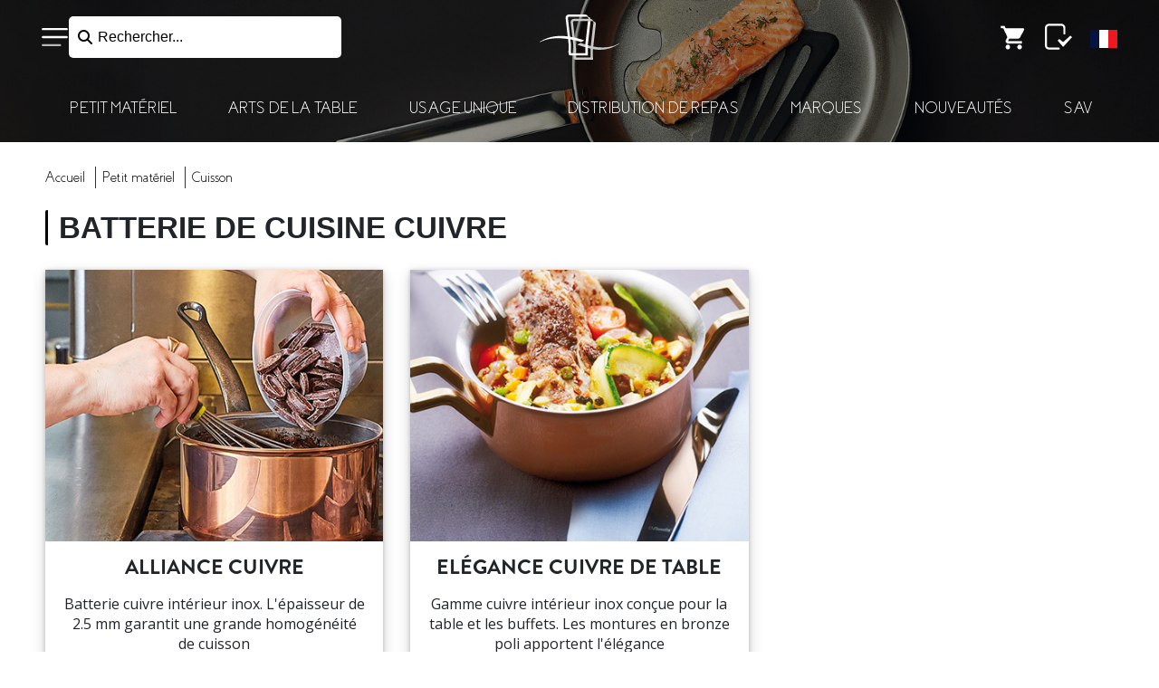

--- FILE ---
content_type: text/html; charset=UTF-8
request_url: https://www.shop-gastronor.fr/f/42
body_size: 104434
content:
<!DOCTYPE html>
<html lang="fr">
<head>
    <meta charset="utf-8">
    <meta name="viewport" content="width=device-width, initial-scale=1">
    <title>Gastronor</title>
    <link rel="stylesheet" href="/css/app.css?id=0fec7ede385b90ff7d9911592eb41bca">
    <link rel="stylesheet" type="text/css" href="//cdn.jsdelivr.net/npm/slick-carousel@1.8.1/slick/slick.css"/>
    <link rel="stylesheet" type="text/css" href="//cdn.jsdelivr.net/gh/kenwheeler/slick@1.8.1/slick/slick-theme.css"/>
        <script src="https://kit.fontawesome.com/3dfdb5401e.js" crossorigin="anonymous"></script>


    <link rel="stylesheet" href="https://www.shop-gastronor.fr/multi-select.css"> <!-- http://loudev.com/ -->
    <!-- PWA -->
    <link rel="manifest" href="https://www.shop-gastronor.fr/manifest.json">
    <meta name="theme-color" content="#000000">
    <meta name="mobile-web-app-capable" content="yes">
    <meta name="application-name" content="Matfer Bourgeat">
    <link rel="shorcut icon" href="https://matfer.fra1.digitaloceanspaces.com/websites/6/1637047218_Logo App.jpg"> <!-- 512x512 -->
    <link rel="icon" href="https://matfer.fra1.digitaloceanspaces.com/websites/6/1637047218_Logo App.jpg"> <!-- 512x512 -->
    <meta name="apple-mobile-web-app-capable" content="yes">
    <meta name="apple-mobile-web-app-status-bar-style" content="black">
    <meta name="apple-mobile-web-app-title" content="PWA">
    <link rel="apple-touch-icon" href="https://matfer.fra1.digitaloceanspaces.com/websites/6/1637047218_Logo App.jpg"> <!-- 512x512 -->
    <link href="https://matfer.fra1.digitaloceanspaces.com/websites/6/1637047218_Logo App.jpg" rel="apple-touch-startup-image" />
    <!--<link href="/images/icons/splash-640x1136.png" media="(device-width: 320px) and (device-height: 568px) and (-webkit-device-pixel-ratio: 2)" rel="apple-touch-startup-image" />
    <link href="/images/icons/splash-750x1334.png" media="(device-width: 375px) and (device-height: 667px) and (-webkit-device-pixel-ratio: 2)" rel="apple-touch-startup-image" />
    <link href="/images/icons/splash-1242x2208.png" media="(device-width: 621px) and (device-height: 1104px) and (-webkit-device-pixel-ratio: 3)" rel="apple-touch-startup-image" />
    <link href="/images/icons/splash-1125x2436.png" media="(device-width: 375px) and (device-height: 812px) and (-webkit-device-pixel-ratio: 3)" rel="apple-touch-startup-image" />
    <link href="/images/icons/splash-828x1792.png" media="(device-width: 414px) and (device-height: 896px) and (-webkit-device-pixel-ratio: 2)" rel="apple-touch-startup-image" />
    <link href="/images/icons/splash-1242x2688.png" media="(device-width: 414px) and (device-height: 896px) and (-webkit-device-pixel-ratio: 3)" rel="apple-touch-startup-image" />
    <link href="/images/icons/splash-1536x2048.png" media="(device-width: 768px) and (device-height: 1024px) and (-webkit-device-pixel-ratio: 2)" rel="apple-touch-startup-image" />
    <link href="/images/icons/splash-1668x2224.png" media="(device-width: 834px) and (device-height: 1112px) and (-webkit-device-pixel-ratio: 2)" rel="apple-touch-startup-image" />
    <link href="/images/icons/splash-1668x2388.png" media="(device-width: 834px) and (device-height: 1194px) and (-webkit-device-pixel-ratio: 2)" rel="apple-touch-startup-image" />
    <link href="/images/icons/splash-2048x2732.png" media="(device-width: 1024px) and (device-height: 1366px) and (-webkit-device-pixel-ratio: 2)" rel="apple-touch-startup-image" />-->
    <meta name="msapplication-TileColor" content="#000000">
    <meta name="msapplication-TileImage" content="https://matfer.fra1.digitaloceanspaces.com/websites/6/1637047218_Logo App.jpg"> <!-- 512x512 -->

        <!-- Hotjar Tracking Code for https://digital.matferbourgeat.com/ -->
    <script>
        (function(h,o,t,j,a,r){
            h.hj=h.hj||function(){(h.hj.q=h.hj.q||[]).push(arguments)};
            h._hjSettings={hjid:5173773,hjsv:6};
            a=o.getElementsByTagName('head')[0];
            r=o.createElement('script');r.async=1;
            r.src=t+h._hjSettings.hjid+j+h._hjSettings.hjsv;
            a.appendChild(r);
        })(window,document,'https://static.hotjar.com/c/hotjar-','.js?sv=');
    </script>
        
    
</head>
<body style="opacity: 0" data-page="subfamily">


<!-- Content -->
<header class="header header-sticky header-sticky-with-sticky-compact ">
    <div class="container-fluid">
        <div class="row">
            <div class="col d-flex align-items-center">
                <button class="nav-sidebar-toggle"></button>
                <div class="search-facade-container" data-search>
                    <i class="fa-solid fa-magnifying-glass"></i>
                    <button type="text" class="search-facade-input">Rechercher...</button>
                </div>
            </div>
            <div class="col d-flex align-items-center justify-content-center flex-column">
                                    <a class="logo" href="/"></a>
                            </div>
            <div class="col d-flex align-items-center justify-content-end">
                                    <a href="https://www.shop-gastronor.fr/cart/1" data-require-auth class="cart"></a>
                                                <a href="https://www.shop-gastronor.fr/wishlists" data-require-auth class="lists  d-none d-sm-inline-block "></a>
                            </div>
        </div>
            </div>

</header>

    <div class="home-slider">
                <div data-image="0" class="header-background-sticky-compact" style="background-image: url(https://medias.matferbourgeat.com/PC/photos/tetieres/te-pm-cuisson.jpg)"></div>
                    <div data-image="1" class="hidden header-background-sticky-compact" style="background-image: url(/images/home/real-home-2.jpg)"></div>
                            <div data-image="2" class="hidden header-background-sticky-compact" style="background-image: url(/images/home/real-home-3.jpg)"></div>
                    </div>

<div class="header-menus">
            <menu id="menu-1" data-background="https://medias.matferbourgeat.com/PC/photos/segment/sg-petit-materiel.jpg">
            <div class="menu-container">
                <button class="menu-close"></button>
                <h3 class="menu-back">
                    <i class="fas fa-angle-left"></i>
                    Petit Matériel
                </h3>
                <div class="row">
                    <div class="col-md-3 enlarge-ipad">
                        <ul class="categories">
                                                            <li>
                                    <a href="#" data-target="5">cuisson</a>
                                    <ul>
                                                                                                                                    <li><a href="/f/41">batterie de cuisine inox</a></li>
                                                                                                                                                                                                                                                                                                                                                        <li><a href="/f/42">batterie de cuisine cuivre</a></li>
                                                                                                                                                                                                                                                                                                                                                        <li><a href="/f/43">batterie de cuisine aluminium</a></li>
                                                                                                                                                                                                                                                                                                                                                        <li><a href="/f/44">poêles anti-adhérentes</a></li>
                                                                                                                                                                                                                                                                    <li><a href="/f/45">appareils de cuisson</a></li>
                                                                                                                                                                                <li><a href="/f/46">tôle d&#039;acier noire</a></li>
                                                                                                                            <li class="separator"></li>
                                                                                                                                                                                                                        <li><a href="/f/47">fonte culinaire</a></li>
                                                                                                                                                                                                                                                                                                                                                        <li><a href="/f/48">le sous-vide</a></li>
                                                                                                                                                                                                                                                                                                                                                        <li><a href="/f/49">ustensiles de cuisson</a></li>
                                                                                                                                                                                                                                                                                                                                                        <li><a href="/f/50">supports muraux en cuisine</a></li>
                                                                                                                                                                                                                                                                                                    <li class="separator"></li>
                                                                                                                                                                                                                                                                                                            <li><a href="/f/51">la viande</a></li>
                                                                                                                                                                                                                                                                                                                                                        <li><a href="/f/52">la paëlla</a></li>
                                                                                                                                                                                                                                                                                                                                                        <li><a href="/f/53">le fumage</a></li>
                                                                                                                                                                                                                                                                                                                                                                                                                                                                        </ul>
                                </li>
                                                            <li>
                                    <a href="#" data-target="6">coutellerie</a>
                                    <ul>
                                                                                                                                    <li><a href="/f/54">couteaux japonais</a></li>
                                                                                                                                                                                                                                                                                                                                                                                                                                                                                                                                <li><a href="/f/55">couteaux forgés</a></li>
                                                                                                                                                                                <li><a href="/f/56">couteaux inox</a></li>
                                                                                                                                                                                                                                                                                                                                                                                                                                                                            <li class="separator"></li>
                                                                                                                                                                                                                        <li><a href="/f/57">aiguiseurs</a></li>
                                                                                                                                                                                                                                                                    <li><a href="/f/58">planches à découper</a></li>
                                                                                                                                                                                                                                                                                                                                                                                                                                            <li><a href="/f/59">ustensiles de coutellerie</a></li>
                                                                                                                                                                                                                                                                    <li><a href="/f/60">ustensiles spéciaux pour allergie</a></li>
                                                                                                                                                                                                                <li class="separator"></li>
                                                                                                                                                                                                                                                                                                            <li><a href="/f/61">la viande</a></li>
                                                                                                                                                                                                                                                                    <li><a href="/f/62">le poisson</a></li>
                                                                                                                                                                                                                                                                                                                                                                                                                                            <li><a href="/f/63">le pain</a></li>
                                                                                                                                                                                                                                                                    <li><a href="/f/64">le fromage et le foie gras</a></li>
                                                                                                                        </ul>
                                </li>
                                                            <li>
                                    <a href="#" data-target="7">préparation</a>
                                    <ul>
                                                                                                                                    <li><a href="/f/66">appareils manuels</a></li>
                                                                                                                                                                                                                                                                                                                                                        <li><a href="/f/67">appareils électriques</a></li>
                                                                                                                                                                                                                                                                                                                                                        <li><a href="/f/68">assaisonnement et dressage</a></li>
                                                                                                                                                                                                                <li class="separator"></li>
                                                                                                                                                                                                                        <li><a href="/f/69">trancheuses</a></li>
                                                                                                                                                                                                                                                                                                                                                        <li><a href="/f/70">ustensiles de préparation</a></li>
                                                                                                                                                                                                                                                                                                                                                        <li><a href="/f/71">ustensiles spéciaux pour allergie</a></li>
                                                                                                                            <li class="separator"></li>
                                                                                                                                                                                                                                                                                                            <li><a href="/f/72">la viande</a></li>
                                                                                                                                                                                                                                                                                                                                                        <li><a href="/f/73">les pâtes</a></li>
                                                                                                                                                                                                                                                                                                </ul>
                                </li>
                                                            <li>
                                    <a href="#" data-target="8">boulangerie</a>
                                    <ul>
                                                                                                                                    <li><a href="/f/74">travail de la pâte</a></li>
                                                                                                                                                                                                                                                                    <li><a href="/f/75">scarification</a></li>
                                                                                                                                                                                <li><a href="/f/76">cuisson du pain</a></li>
                                                                                                                            <li class="separator"></li>
                                                                                                                                                                                                                                                                                                                                                                                                                                <li class="separator"></li>
                                                                                                                                                                                                                        <li><a href="/f/77">la pizza</a></li>
                                                                                                                                                                                                                                                                                                </ul>
                                </li>
                                                            <li>
                                    <a href="#" data-target="9">pâtisserie</a>
                                    <ul>
                                                                                                                                    <li><a href="/f/78">supports de cuisson</a></li>
                                                                                                                                                                                                                                                                                                                                                        <li><a href="/f/79">moules</a></li>
                                                                                                                                                                                                                                                                                                                                                                                                                                            <li><a href="/f/80">cercles et cadres</a></li>
                                                                                                                                                                                <li><a href="/f/81">découpoirs</a></li>
                                                                                                                                                                                <li><a href="/f/82">poches et douilles</a></li>
                                                                                                                            <li class="separator"></li>
                                                                                                                                                                                                                        <li><a href="/f/83">ustensiles de pâtisserie</a></li>
                                                                                                                                                                                                                                                                                                                                                        <li><a href="/f/84">appareils de pâtisserie</a></li>
                                                                                                                                                                                                                                                                    <li><a href="/f/85">colorants et sprays</a></li>
                                                                                                                                                                                                                                                                                                                                                                                        <li class="separator"></li>
                                                                                                                                                                                                                                                                                                            <li><a href="/f/86">les bûches</a></li>
                                                                                                                                                                                                                                                                                                                                                        <li><a href="/f/87">le traiteur</a></li>
                                                                                                                                                                                                                                                                                                                                                                                                                                                                        </ul>
                                </li>
                                                            <li>
                                    <a href="#" data-target="10">chocolat, sucre et glace</a>
                                    <ul>
                                                                                                                                    <li><a href="/f/88">le chocolat</a></li>
                                                                                                                                                                                <li><a href="/f/89">le sucre</a></li>
                                                                                                                                                                                <li><a href="/f/90">la glace</a></li>
                                                                                                                            <li class="separator"></li>
                                                                                                                                                                                                                                                                                                                                            <li class="separator"></li>
                                                                                                                                                                                                                                                                                                                                        </ul>
                                </li>
                                                            <li>
                                    <a href="#" data-target="11">la boutique</a>
                                    <ul>
                                                                                                                                    <li><a href="/f/91">présentoirs et plateaux</a></li>
                                                                                                                                                                                                                                                                                                                                                                                                                                                                                                                                                                                                                                                    <li class="separator"></li>
                                                                                                                                                                                                                        <li><a href="/f/92">ustensiles de service</a></li>
                                                                                                                                                                                                                                                                    <li><a href="/f/93">affichage en boutique</a></li>
                                                                                                                                                                                <li><a href="/f/181">bougies</a></li>
                                                                                                                                                                                <li><a href="/f/182">décors comestibles</a></li>
                                                                                                                                                                                <li><a href="/f/183">sujets de décors</a></li>
                                                                                                                            <li class="separator"></li>
                                                                                                                                                                                                                                                                                                            <li><a href="/f/94">la glace</a></li>
                                                                                                                                                                                                                                                                                                                                                                                                                                                                        </ul>
                                </li>
                                                            <li>
                                    <a href="#" data-target="12">stockage et manutention</a>
                                    <ul>
                                                                                                                                    <li><a href="/f/95">bacs gastronorme de stockage</a></li>
                                                                                                                                                                                                                                                                    <li><a href="/f/22098">outils de manutention</a></li>
                                                                                                                                                                                <li><a href="/f/96">bacs et conteneurs de stockage</a></li>
                                                                                                                                                                                                                                                                    <li><a href="/f/21075">chariots et rayonnage</a></li>
                                                                                                                            <li class="separator"></li>
                                                                                                                                                                                                                        <li><a href="/f/97">bacs et casiers à vaisselle</a></li>
                                                                                                                                                                                                                                                                                                                                                        <li><a href="/f/98">thermomètres de contrôle</a></li>
                                                                                                                                                                                                                <li class="separator"></li>
                                                                                                                                                                                                                                                                                                                                                                                                                                                                                                                                                                                                    </ul>
                                </li>
                                                            <li>
                                    <a href="#" data-target="13">hygiène et entretien</a>
                                    <ul>
                                                                                                                                    <li><a href="/f/99">équipements de nettoyage</a></li>
                                                                                                                                                                                                                                                                    <li><a href="/f/100">produits d&#039;entretien</a></li>
                                                                                                                                                                                                                                                                    <li><a href="/f/101">poubelles et porte-sacs</a></li>
                                                                                                                                                                                <li><a href="/f/102">vêtements de protection</a></li>
                                                                                                                            <li class="separator"></li>
                                                                                                                                                                                                                        <li><a href="/f/103">appareils pour l&#039;hygiène</a></li>
                                                                                                                                                                                                                                                                    <li><a href="/f/104">éponges et torchons</a></li>
                                                                                                                                                                                                                                                                                                    <li class="separator"></li>
                                                                                                                                                                                                                                                                                                                                                                                                                                                                                                                                                                                                    </ul>
                                </li>
                                                            <li>
                                    <a href="#" data-target="14">librairie</a>
                                    <ul>
                                                                                                                                    <li><a href="/f/105">formation professionnelle</a></li>
                                                                                                                                                                                <li><a href="/f/106">boulangerie et sandwicherie</a></li>
                                                                                                                                                                                <li><a href="/f/107">livres sur la pâtisserie</a></li>
                                                                                                                                                                                <li><a href="/f/109">livres sur la cuisine</a></li>
                                                                                                                            <li class="separator"></li>
                                                                                                                                                                                                                                                                                                                                                                                                                                <li class="separator"></li>
                                                                                                                                                                                                                                                                                                                                                                                                                            </ul>
                                </li>
                                                    </ul>
                    </div>
                    <div class="col-md-9 subcategories">
                                                    <div class="row d-none"
                                 data-background="https://medias.matferbourgeat.com/PC/photos/famille/f-pm-cuisson.jpg"
                                 data-family="5">
                                <div class="col-md-4">
                                    <ul>
                                                                                                                                    <li><a href="/f/41">batterie de cuisine inox</a></li>
                                                                                                                                                                                                                                                                                                                                                        <li><a href="/f/42">batterie de cuisine cuivre</a></li>
                                                                                                                                                                                                                                                                                                                                                        <li><a href="/f/43">batterie de cuisine aluminium</a></li>
                                                                                                                                                                                                                                                                                                                                                        <li><a href="/f/44">poêles anti-adhérentes</a></li>
                                                                                                                                                                                                                                                                    <li><a href="/f/45">appareils de cuisson</a></li>
                                                                                                                                                                                <li><a href="/f/46">tôle d&#039;acier noire</a></li>
                                                                                                                        </ul>
                                </div>
                                <div class="col-md-4">
                                    <ul>
                                                                                                                                                                                                                        <li><a href="/f/47">fonte culinaire</a></li>
                                                                                                                                                                                                                                                                                                                                                        <li><a href="/f/48">le sous-vide</a></li>
                                                                                                                                                                                                                                                                                                                                                        <li><a href="/f/49">ustensiles de cuisson</a></li>
                                                                                                                                                                                                                                                                                                                                                        <li><a href="/f/50">supports muraux en cuisine</a></li>
                                                                                                                                                                                                                                                                                                </ul>
                                </div>
                                <div class="col-md-4">
                                    <ul>
                                                                                                                                                                                                                                                                                                            <li><a href="/f/51">la viande</a></li>
                                                                                                                                                                                                                                                                                                                                                        <li><a href="/f/52">la paëlla</a></li>
                                                                                                                                                                                                                                                                                                                                                        <li><a href="/f/53">le fumage</a></li>
                                                                                                                                                                                                                                                                                                                                                                                                                                                                        </ul>
                                </div>
                            </div>
                                                    <div class="row d-none"
                                 data-background="https://medias.matferbourgeat.com/PC/photos/famille/f-pm-coutellerie.jpg"
                                 data-family="6">
                                <div class="col-md-4">
                                    <ul>
                                                                                                                                    <li><a href="/f/54">couteaux japonais</a></li>
                                                                                                                                                                                                                                                                                                                                                                                                                                                                                                                                <li><a href="/f/55">couteaux forgés</a></li>
                                                                                                                                                                                <li><a href="/f/56">couteaux inox</a></li>
                                                                                                                                                                                                                                                                                                                                                                                                                                                                        </ul>
                                </div>
                                <div class="col-md-4">
                                    <ul>
                                                                                                                                                                                                                        <li><a href="/f/57">aiguiseurs</a></li>
                                                                                                                                                                                                                                                                    <li><a href="/f/58">planches à découper</a></li>
                                                                                                                                                                                                                                                                                                                                                                                                                                            <li><a href="/f/59">ustensiles de coutellerie</a></li>
                                                                                                                                                                                                                                                                    <li><a href="/f/60">ustensiles spéciaux pour allergie</a></li>
                                                                                                                                                                                                            </ul>
                                </div>
                                <div class="col-md-4">
                                    <ul>
                                                                                                                                                                                                                                                                                                            <li><a href="/f/61">la viande</a></li>
                                                                                                                                                                                                                                                                    <li><a href="/f/62">le poisson</a></li>
                                                                                                                                                                                                                                                                                                                                                                                                                                            <li><a href="/f/63">le pain</a></li>
                                                                                                                                                                                                                                                                    <li><a href="/f/64">le fromage et le foie gras</a></li>
                                                                                                                        </ul>
                                </div>
                            </div>
                                                    <div class="row d-none"
                                 data-background="https://medias.matferbourgeat.com/PC/photos/famille/f-pm-preparation.jpg"
                                 data-family="7">
                                <div class="col-md-4">
                                    <ul>
                                                                                                                                    <li><a href="/f/66">appareils manuels</a></li>
                                                                                                                                                                                                                                                                                                                                                        <li><a href="/f/67">appareils électriques</a></li>
                                                                                                                                                                                                                                                                                                                                                        <li><a href="/f/68">assaisonnement et dressage</a></li>
                                                                                                                                                                                                            </ul>
                                </div>
                                <div class="col-md-4">
                                    <ul>
                                                                                                                                                                                                                        <li><a href="/f/69">trancheuses</a></li>
                                                                                                                                                                                                                                                                                                                                                        <li><a href="/f/70">ustensiles de préparation</a></li>
                                                                                                                                                                                                                                                                                                                                                        <li><a href="/f/71">ustensiles spéciaux pour allergie</a></li>
                                                                                                                        </ul>
                                </div>
                                <div class="col-md-4">
                                    <ul>
                                                                                                                                                                                                                                                                                                            <li><a href="/f/72">la viande</a></li>
                                                                                                                                                                                                                                                                                                                                                        <li><a href="/f/73">les pâtes</a></li>
                                                                                                                                                                                                                                                                                                </ul>
                                </div>
                            </div>
                                                    <div class="row d-none"
                                 data-background="https://medias.matferbourgeat.com/PC/photos/famille/f-pm-boulangerie.jpg"
                                 data-family="8">
                                <div class="col-md-4">
                                    <ul>
                                                                                                                                    <li><a href="/f/74">travail de la pâte</a></li>
                                                                                                                                                                                                                                                                    <li><a href="/f/75">scarification</a></li>
                                                                                                                                                                                <li><a href="/f/76">cuisson du pain</a></li>
                                                                                                                        </ul>
                                </div>
                                <div class="col-md-4">
                                    <ul>
                                                                                                                                                                                                                                                                                                                                                                                                                            </ul>
                                </div>
                                <div class="col-md-4">
                                    <ul>
                                                                                                                                                                                                                        <li><a href="/f/77">la pizza</a></li>
                                                                                                                                                                                                                                                                                                </ul>
                                </div>
                            </div>
                                                    <div class="row d-none"
                                 data-background="https://medias.matferbourgeat.com/PC/photos/famille/f-pm-patisserie.jpg"
                                 data-family="9">
                                <div class="col-md-4">
                                    <ul>
                                                                                                                                    <li><a href="/f/78">supports de cuisson</a></li>
                                                                                                                                                                                                                                                                                                                                                        <li><a href="/f/79">moules</a></li>
                                                                                                                                                                                                                                                                                                                                                                                                                                            <li><a href="/f/80">cercles et cadres</a></li>
                                                                                                                                                                                <li><a href="/f/81">découpoirs</a></li>
                                                                                                                                                                                <li><a href="/f/82">poches et douilles</a></li>
                                                                                                                        </ul>
                                </div>
                                <div class="col-md-4">
                                    <ul>
                                                                                                                                                                                                                        <li><a href="/f/83">ustensiles de pâtisserie</a></li>
                                                                                                                                                                                                                                                                                                                                                        <li><a href="/f/84">appareils de pâtisserie</a></li>
                                                                                                                                                                                                                                                                    <li><a href="/f/85">colorants et sprays</a></li>
                                                                                                                                                                                                                                                                                                                                                                                    </ul>
                                </div>
                                <div class="col-md-4">
                                    <ul>
                                                                                                                                                                                                                                                                                                            <li><a href="/f/86">les bûches</a></li>
                                                                                                                                                                                                                                                                                                                                                        <li><a href="/f/87">le traiteur</a></li>
                                                                                                                                                                                                                                                                                                                                                                                                                                                                        </ul>
                                </div>
                            </div>
                                                    <div class="row d-none"
                                 data-background="https://medias.matferbourgeat.com/PC/photos/famille/f-pm-chocolat-sucre-glace.jpg"
                                 data-family="10">
                                <div class="col-md-4">
                                    <ul>
                                                                                                                                    <li><a href="/f/88">le chocolat</a></li>
                                                                                                                                                                                <li><a href="/f/89">le sucre</a></li>
                                                                                                                                                                                <li><a href="/f/90">la glace</a></li>
                                                                                                                        </ul>
                                </div>
                                <div class="col-md-4">
                                    <ul>
                                                                                                                                                                                                                                                                                                                                        </ul>
                                </div>
                                <div class="col-md-4">
                                    <ul>
                                                                                                                                                                                                                                                                                                                                        </ul>
                                </div>
                            </div>
                                                    <div class="row d-none"
                                 data-background="https://medias.matferbourgeat.com/PC/photos/famille/f-pm-boutique.jpg"
                                 data-family="11">
                                <div class="col-md-4">
                                    <ul>
                                                                                                                                    <li><a href="/f/91">présentoirs et plateaux</a></li>
                                                                                                                                                                                                                                                                                                                                                                                                                                                                                                                                                                                                                                                </ul>
                                </div>
                                <div class="col-md-4">
                                    <ul>
                                                                                                                                                                                                                        <li><a href="/f/92">ustensiles de service</a></li>
                                                                                                                                                                                                                                                                    <li><a href="/f/93">affichage en boutique</a></li>
                                                                                                                                                                                <li><a href="/f/181">bougies</a></li>
                                                                                                                                                                                <li><a href="/f/182">décors comestibles</a></li>
                                                                                                                                                                                <li><a href="/f/183">sujets de décors</a></li>
                                                                                                                        </ul>
                                </div>
                                <div class="col-md-4">
                                    <ul>
                                                                                                                                                                                                                                                                                                            <li><a href="/f/94">la glace</a></li>
                                                                                                                                                                                                                                                                                                                                                                                                                                                                        </ul>
                                </div>
                            </div>
                                                    <div class="row d-none"
                                 data-background="https://medias.matferbourgeat.com/PC/photos/famille/f-pm-stockage-manutention.jpg"
                                 data-family="12">
                                <div class="col-md-4">
                                    <ul>
                                                                                                                                    <li><a href="/f/95">bacs gastronorme de stockage</a></li>
                                                                                                                                                                                                                                                                    <li><a href="/f/22098">outils de manutention</a></li>
                                                                                                                                                                                <li><a href="/f/96">bacs et conteneurs de stockage</a></li>
                                                                                                                                                                                                                                                                    <li><a href="/f/21075">chariots et rayonnage</a></li>
                                                                                                                        </ul>
                                </div>
                                <div class="col-md-4">
                                    <ul>
                                                                                                                                                                                                                        <li><a href="/f/97">bacs et casiers à vaisselle</a></li>
                                                                                                                                                                                                                                                                                                                                                        <li><a href="/f/98">thermomètres de contrôle</a></li>
                                                                                                                                                                                                            </ul>
                                </div>
                                <div class="col-md-4">
                                    <ul>
                                                                                                                                                                                                                                                                                                                                                                                                                                                                                                                                                                                                    </ul>
                                </div>
                            </div>
                                                    <div class="row d-none"
                                 data-background="https://medias.matferbourgeat.com/PC/photos/famille/f-pm-hygiene.jpg"
                                 data-family="13">
                                <div class="col-md-4">
                                    <ul>
                                                                                                                                    <li><a href="/f/99">équipements de nettoyage</a></li>
                                                                                                                                                                                                                                                                    <li><a href="/f/100">produits d&#039;entretien</a></li>
                                                                                                                                                                                                                                                                    <li><a href="/f/101">poubelles et porte-sacs</a></li>
                                                                                                                                                                                <li><a href="/f/102">vêtements de protection</a></li>
                                                                                                                        </ul>
                                </div>
                                <div class="col-md-4">
                                    <ul>
                                                                                                                                                                                                                        <li><a href="/f/103">appareils pour l&#039;hygiène</a></li>
                                                                                                                                                                                                                                                                    <li><a href="/f/104">éponges et torchons</a></li>
                                                                                                                                                                                                                                                                                                </ul>
                                </div>
                                <div class="col-md-4">
                                    <ul>
                                                                                                                                                                                                                                                                                                                                                                                                                                                                                                                                                                                                    </ul>
                                </div>
                            </div>
                                                    <div class="row d-none"
                                 data-background="https://medias.matferbourgeat.com/PC/photos/famille/f-pm-librairie.jpg"
                                 data-family="14">
                                <div class="col-md-4">
                                    <ul>
                                                                                                                                    <li><a href="/f/105">formation professionnelle</a></li>
                                                                                                                                                                                <li><a href="/f/106">boulangerie et sandwicherie</a></li>
                                                                                                                                                                                <li><a href="/f/107">livres sur la pâtisserie</a></li>
                                                                                                                                                                                <li><a href="/f/109">livres sur la cuisine</a></li>
                                                                                                                        </ul>
                                </div>
                                <div class="col-md-4">
                                    <ul>
                                                                                                                                                                                                                                                                                                                                                                                                                            </ul>
                                </div>
                                <div class="col-md-4">
                                    <ul>
                                                                                                                                                                                                                                                                                                                                                                                                                            </ul>
                                </div>
                            </div>
                                            </div>
                </div>
                <div class="close-menu">
                    <i class="fal fa-times" style="position: fixed;"></i>
                </div>
            </div>
        </menu>
            <menu id="menu-2" data-background="https://medias.matferbourgeat.com/PC/photos/segment/sg-art-de-la-table.jpg">
            <div class="menu-container">
                <button class="menu-close"></button>
                <h3 class="menu-back">
                    <i class="fas fa-angle-left"></i>
                    Arts de la Table
                </h3>
                <div class="row">
                    <div class="col-md-3 enlarge-ipad">
                        <ul class="categories">
                                                            <li>
                                    <a href="#" data-target="15">vaisselle</a>
                                    <ul>
                                                                                                                                    <li><a href="/f/110">céramique couleur</a></li>
                                                                                                                                                                                                                                                                                                                                                        <li><a href="/f/111">céramique blanche</a></li>
                                                                                                                                                                                                                                                                    <li><a href="/f/112">vaisselle en verre</a></li>
                                                                                                                                                                                <li><a href="/f/113">vaisselle culinaire</a></li>
                                                                                                                                                                                                                                                                    <li><a href="/f/18590">vente à emporter durable</a></li>
                                                                                                                                                                                <li><a href="/f/18616">vaisselle en autre matériau</a></li>
                                                                                                                                                                                <li><a href="/f/21217">vaisselle adaptée</a></li>
                                                                                                                            <li class="separator"></li>
                                                                                                                                                                                                                        <li><a href="/f/115">accessoires pour la table</a></li>
                                                                                                                                                                                                                                                                                                                                                                                                                                                                                                                                                                                                                                                                                                                                                                                                                                                                                                                <li class="separator"></li>
                                                                                                                                                                                                                                                                                                            <li><a href="/f/114">café et thé</a></li>
                                                                                                                                                                                                                                                                    <li><a href="/f/116">les spécialités</a></li>
                                                                                                                                                                                                                                                                                                                                                        <li><a href="/f/117">la glace/les desserts</a></li>
                                                                                                                                                                                                                                                                                                                                                                                    </ul>
                                </li>
                                                            <li>
                                    <a href="#" data-target="16">couverts</a>
                                    <ul>
                                                                                                                                    <li><a href="/f/118">couverts modernes</a></li>
                                                                                                                                                                                                                                                                                                                                                        <li><a href="/f/119">couverts classiques</a></li>
                                                                                                                                                                                                                                                                    <li><a href="/f/120">couverts basiques</a></li>
                                                                                                                                                                                                                                                                    <li><a href="/f/121">couverts spéciaux</a></li>
                                                                                                                            <li class="separator"></li>
                                                                                                                                                                                                                        <li><a href="/f/122">accessoires pour les couverts</a></li>
                                                                                                                                                                                                                                                                                                                                                                                                                                                                                                                                                                                                                                                    <li class="separator"></li>
                                                                                                                                                                                                                                                                                                            <li><a href="/f/123">la viande</a></li>
                                                                                                                                                                                                                                                                    <li><a href="/f/124">la pizza</a></li>
                                                                                                                                                                                                                                                                    <li><a href="/f/18953">le café, la glace, le cocktail</a></li>
                                                                                                                                                                                                            </ul>
                                </li>
                                                            <li>
                                    <a href="#" data-target="17">verrerie de table</a>
                                    <ul>
                                                                                                                                    <li><a href="/f/125">verres à pied</a></li>
                                                                                                                                                                                                                                                                                                                                                        <li><a href="/f/126">chopes et gobelets de table</a></li>
                                                                                                                                                                                                                                                                    <li><a href="/f/127">flûtes et coupes à champagne</a></li>
                                                                                                                                                                                <li><a href="/f/128">pichets, carafes, bouteilles</a></li>
                                                                                                                            <li class="separator"></li>
                                                                                                                                                                                                                        <li><a href="/f/129">verres jaugés vin au verre</a></li>
                                                                                                                                                                                                                                                                                                                                                                                                                                                                                                                                                                <li class="separator"></li>
                                                                                                                                                                                                                                                                                                            <li><a href="/f/130">verres à alcool</a></li>
                                                                                                                                                                                                                                                                    <li><a href="/f/131">offre pack verrerie</a></li>
                                                                                                                                                                                                                                                                                                </ul>
                                </li>
                                                            <li>
                                    <a href="#" data-target="18">le bar</a>
                                    <ul>
                                                                                                                                    <li><a href="/f/132">verrerie pour le bar</a></li>
                                                                                                                                                                                                                                                                                                                                                        <li><a href="/f/133">seaux, vasques et rafraichisseurs</a></li>
                                                                                                                                                                                                                                                                    <li><a href="/f/134">appareils électriques pour le bar</a></li>
                                                                                                                                                                                                                <li class="separator"></li>
                                                                                                                                                                                                                        <li><a href="/f/135">plateaux de bar</a></li>
                                                                                                                                                                                                                                                                                                                                                        <li><a href="/f/136">verseurs, doseurs et bouchons</a></li>
                                                                                                                                                                                                                                                                    <li><a href="/f/137">accessoires de bar</a></li>
                                                                                                                            <li class="separator"></li>
                                                                                                                                                                                                                                                                                                            <li><a href="/f/138">accessoires pour cocktails</a></li>
                                                                                                                                                                                                                                                                                                                                                                                                                                                                        </ul>
                                </li>
                                                            <li>
                                    <a href="#" data-target="19">la salle</a>
                                    <ul>
                                                                                                                                    <li><a href="/f/139">moulins à sel et à poivre</a></li>
                                                                                                                                                                                                                                                                                                                                                        <li><a href="/f/140">salières et poivrières</a></li>
                                                                                                                                                                                                                                                                                                                                                        <li><a href="/f/141">ménagères de table et huiliers</a></li>
                                                                                                                                                                                                                                                                    <li><a href="/f/142">corbeilles à pain</a></li>
                                                                                                                            <li class="separator"></li>
                                                                                                                                                                                                                        <li><a href="/f/143">sets de table</a></li>
                                                                                                                                                                                                                                                                                                                                                        <li><a href="/f/144">platerie  de service</a></li>
                                                                                                                                                                                                                                                                                                                                                        <li><a href="/f/145">accessoires de salle</a></li>
                                                                                                                                                                                                                <li class="separator"></li>
                                                                                                                                                                                                                                                                                                            <li><a href="/f/146">les fruits de mer</a></li>
                                                                                                                                                                                                                                                                                                                                                        <li><a href="/f/147">fondues, raclettes et pierrades</a></li>
                                                                                                                                                                                                                                                                                                                                                                                    </ul>
                                </li>
                                                            <li>
                                    <a href="#" data-target="20">accueil et affichage</a>
                                    <ul>
                                                                                                                                    <li><a href="/f/148">affichage extérieur</a></li>
                                                                                                                                                                                                                                                                    <li><a href="/f/149">affichage intérieur</a></li>
                                                                                                                            <li class="separator"></li>
                                                                                                                                                                                                                        <li><a href="/f/150">produits d&#039;accueil</a></li>
                                                                                                                                                                                                                <li class="separator"></li>
                                                                                                                                                                                                                                                                                                                                        </ul>
                                </li>
                                                            <li>
                                    <a href="#" data-target="21">le buffet</a>
                                    <ul>
                                                                                                                                    <li><a href="/f/151">conservation au chaud et au froid</a></li>
                                                                                                                                                                                                                                                                    <li><a href="/f/152">supports pour buffet</a></li>
                                                                                                                                                                                                                                                                                                                                                                                                                                            <li><a href="/f/153">corbeilles et cagettes</a></li>
                                                                                                                                                                                                                                                                                                                                                        <li><a href="/f/154">contenants de présentation</a></li>
                                                                                                                            <li class="separator"></li>
                                                                                                                                                                                                                                                                                                                                                                                                <li><a href="/f/156">plateaux et accessoires pour buffet</a></li>
                                                                                                                                                                                                                                                                                                                                                                                                                                            <li><a href="/f/157">ustensiles de service</a></li>
                                                                                                                                                                                                                                                                                                    <li class="separator"></li>
                                                                                                                                                                                                                        <li><a href="/f/159">pain</a></li>
                                                                                                                                                                                                                                                                                                                                                        <li><a href="/f/19477">thé/café</a></li>
                                                                                                                                                                                <li><a href="/f/19478">céréales</a></li>
                                                                                                                                                                                                                                                                                                                                                        <li><a href="/f/155">jus de fruits/boisson</a></li>
                                                                                                                                                                                                            </ul>
                                </li>
                                                    </ul>
                    </div>
                    <div class="col-md-9 subcategories">
                                                    <div class="row d-none"
                                 data-background="https://medias.matferbourgeat.com/PC/photos/famille/f-at-vaisselle.jpg"
                                 data-family="15">
                                <div class="col-md-4">
                                    <ul>
                                                                                                                                    <li><a href="/f/110">céramique couleur</a></li>
                                                                                                                                                                                                                                                                                                                                                        <li><a href="/f/111">céramique blanche</a></li>
                                                                                                                                                                                                                                                                    <li><a href="/f/112">vaisselle en verre</a></li>
                                                                                                                                                                                <li><a href="/f/113">vaisselle culinaire</a></li>
                                                                                                                                                                                                                                                                    <li><a href="/f/18590">vente à emporter durable</a></li>
                                                                                                                                                                                <li><a href="/f/18616">vaisselle en autre matériau</a></li>
                                                                                                                                                                                <li><a href="/f/21217">vaisselle adaptée</a></li>
                                                                                                                        </ul>
                                </div>
                                <div class="col-md-4">
                                    <ul>
                                                                                                                                                                                                                        <li><a href="/f/115">accessoires pour la table</a></li>
                                                                                                                                                                                                                                                                                                                                                                                                                                                                                                                                                                                                                                                                                                                                                                                                                                                                                                            </ul>
                                </div>
                                <div class="col-md-4">
                                    <ul>
                                                                                                                                                                                                                                                                                                            <li><a href="/f/114">café et thé</a></li>
                                                                                                                                                                                                                                                                    <li><a href="/f/116">les spécialités</a></li>
                                                                                                                                                                                                                                                                                                                                                        <li><a href="/f/117">la glace/les desserts</a></li>
                                                                                                                                                                                                                                                                                                                                                                                    </ul>
                                </div>
                            </div>
                                                    <div class="row d-none"
                                 data-background="https://medias.matferbourgeat.com/PC/photos/famille/f-at-couverts.jpg"
                                 data-family="16">
                                <div class="col-md-4">
                                    <ul>
                                                                                                                                    <li><a href="/f/118">couverts modernes</a></li>
                                                                                                                                                                                                                                                                                                                                                        <li><a href="/f/119">couverts classiques</a></li>
                                                                                                                                                                                                                                                                    <li><a href="/f/120">couverts basiques</a></li>
                                                                                                                                                                                                                                                                    <li><a href="/f/121">couverts spéciaux</a></li>
                                                                                                                        </ul>
                                </div>
                                <div class="col-md-4">
                                    <ul>
                                                                                                                                                                                                                        <li><a href="/f/122">accessoires pour les couverts</a></li>
                                                                                                                                                                                                                                                                                                                                                                                                                                                                                                                                                                                                                                                </ul>
                                </div>
                                <div class="col-md-4">
                                    <ul>
                                                                                                                                                                                                                                                                                                            <li><a href="/f/123">la viande</a></li>
                                                                                                                                                                                                                                                                    <li><a href="/f/124">la pizza</a></li>
                                                                                                                                                                                                                                                                    <li><a href="/f/18953">le café, la glace, le cocktail</a></li>
                                                                                                                                                                                                            </ul>
                                </div>
                            </div>
                                                    <div class="row d-none"
                                 data-background="https://medias.matferbourgeat.com/PC/photos/famille/f-at-verrerie-de-table.jpg"
                                 data-family="17">
                                <div class="col-md-4">
                                    <ul>
                                                                                                                                    <li><a href="/f/125">verres à pied</a></li>
                                                                                                                                                                                                                                                                                                                                                        <li><a href="/f/126">chopes et gobelets de table</a></li>
                                                                                                                                                                                                                                                                    <li><a href="/f/127">flûtes et coupes à champagne</a></li>
                                                                                                                                                                                <li><a href="/f/128">pichets, carafes, bouteilles</a></li>
                                                                                                                        </ul>
                                </div>
                                <div class="col-md-4">
                                    <ul>
                                                                                                                                                                                                                        <li><a href="/f/129">verres jaugés vin au verre</a></li>
                                                                                                                                                                                                                                                                                                                                                                                                                                                                                                                                                            </ul>
                                </div>
                                <div class="col-md-4">
                                    <ul>
                                                                                                                                                                                                                                                                                                            <li><a href="/f/130">verres à alcool</a></li>
                                                                                                                                                                                                                                                                    <li><a href="/f/131">offre pack verrerie</a></li>
                                                                                                                                                                                                                                                                                                </ul>
                                </div>
                            </div>
                                                    <div class="row d-none"
                                 data-background="https://medias.matferbourgeat.com/PC/photos/famille/f-at-bar.jpg"
                                 data-family="18">
                                <div class="col-md-4">
                                    <ul>
                                                                                                                                    <li><a href="/f/132">verrerie pour le bar</a></li>
                                                                                                                                                                                                                                                                                                                                                        <li><a href="/f/133">seaux, vasques et rafraichisseurs</a></li>
                                                                                                                                                                                                                                                                    <li><a href="/f/134">appareils électriques pour le bar</a></li>
                                                                                                                                                                                                            </ul>
                                </div>
                                <div class="col-md-4">
                                    <ul>
                                                                                                                                                                                                                        <li><a href="/f/135">plateaux de bar</a></li>
                                                                                                                                                                                                                                                                                                                                                        <li><a href="/f/136">verseurs, doseurs et bouchons</a></li>
                                                                                                                                                                                                                                                                    <li><a href="/f/137">accessoires de bar</a></li>
                                                                                                                        </ul>
                                </div>
                                <div class="col-md-4">
                                    <ul>
                                                                                                                                                                                                                                                                                                            <li><a href="/f/138">accessoires pour cocktails</a></li>
                                                                                                                                                                                                                                                                                                                                                                                                                                                                        </ul>
                                </div>
                            </div>
                                                    <div class="row d-none"
                                 data-background="https://medias.matferbourgeat.com/PC/photos/famille/f-at-salle.jpg"
                                 data-family="19">
                                <div class="col-md-4">
                                    <ul>
                                                                                                                                    <li><a href="/f/139">moulins à sel et à poivre</a></li>
                                                                                                                                                                                                                                                                                                                                                        <li><a href="/f/140">salières et poivrières</a></li>
                                                                                                                                                                                                                                                                                                                                                        <li><a href="/f/141">ménagères de table et huiliers</a></li>
                                                                                                                                                                                                                                                                    <li><a href="/f/142">corbeilles à pain</a></li>
                                                                                                                        </ul>
                                </div>
                                <div class="col-md-4">
                                    <ul>
                                                                                                                                                                                                                        <li><a href="/f/143">sets de table</a></li>
                                                                                                                                                                                                                                                                                                                                                        <li><a href="/f/144">platerie  de service</a></li>
                                                                                                                                                                                                                                                                                                                                                        <li><a href="/f/145">accessoires de salle</a></li>
                                                                                                                                                                                                            </ul>
                                </div>
                                <div class="col-md-4">
                                    <ul>
                                                                                                                                                                                                                                                                                                            <li><a href="/f/146">les fruits de mer</a></li>
                                                                                                                                                                                                                                                                                                                                                        <li><a href="/f/147">fondues, raclettes et pierrades</a></li>
                                                                                                                                                                                                                                                                                                                                                                                    </ul>
                                </div>
                            </div>
                                                    <div class="row d-none"
                                 data-background="https://medias.matferbourgeat.com/PC/photos/famille/f-at-accueil-affichage.jpg"
                                 data-family="20">
                                <div class="col-md-4">
                                    <ul>
                                                                                                                                    <li><a href="/f/148">affichage extérieur</a></li>
                                                                                                                                                                                                                                                                    <li><a href="/f/149">affichage intérieur</a></li>
                                                                                                                        </ul>
                                </div>
                                <div class="col-md-4">
                                    <ul>
                                                                                                                                                                                                                        <li><a href="/f/150">produits d&#039;accueil</a></li>
                                                                                                                                                                                                            </ul>
                                </div>
                                <div class="col-md-4">
                                    <ul>
                                                                                                                                                                                                                                                                                                                                        </ul>
                                </div>
                            </div>
                                                    <div class="row d-none"
                                 data-background="https://medias.matferbourgeat.com/PC/photos/famille/f-at-buffets.jpg"
                                 data-family="21">
                                <div class="col-md-4">
                                    <ul>
                                                                                                                                    <li><a href="/f/151">conservation au chaud et au froid</a></li>
                                                                                                                                                                                                                                                                    <li><a href="/f/152">supports pour buffet</a></li>
                                                                                                                                                                                                                                                                                                                                                                                                                                            <li><a href="/f/153">corbeilles et cagettes</a></li>
                                                                                                                                                                                                                                                                                                                                                        <li><a href="/f/154">contenants de présentation</a></li>
                                                                                                                        </ul>
                                </div>
                                <div class="col-md-4">
                                    <ul>
                                                                                                                                                                                                                                                                                                                                                                                                <li><a href="/f/156">plateaux et accessoires pour buffet</a></li>
                                                                                                                                                                                                                                                                                                                                                                                                                                            <li><a href="/f/157">ustensiles de service</a></li>
                                                                                                                                                                                                                                                                                                </ul>
                                </div>
                                <div class="col-md-4">
                                    <ul>
                                                                                                                                                                                                                        <li><a href="/f/159">pain</a></li>
                                                                                                                                                                                                                                                                                                                                                        <li><a href="/f/19477">thé/café</a></li>
                                                                                                                                                                                <li><a href="/f/19478">céréales</a></li>
                                                                                                                                                                                                                                                                                                                                                        <li><a href="/f/155">jus de fruits/boisson</a></li>
                                                                                                                                                                                                            </ul>
                                </div>
                            </div>
                                            </div>
                </div>
                <div class="close-menu">
                    <i class="fal fa-times" style="position: fixed;"></i>
                </div>
            </div>
        </menu>
            <menu id="menu-3" data-background="https://medias.matferbourgeat.com/PC/photos/segment/sg-usage-unique.jpg">
            <div class="menu-container">
                <button class="menu-close"></button>
                <h3 class="menu-back">
                    <i class="fas fa-angle-left"></i>
                    Usage Unique
                </h3>
                <div class="row">
                    <div class="col-md-3 enlarge-ipad">
                        <ul class="categories">
                                                            <li>
                                    <a href="#" data-target="22">vaisselle à usage unique</a>
                                    <ul>
                                                                                                                                    <li><a href="/f/160">gobelets et accessoires</a></li>
                                                                                                                                                                                <li><a href="/f/161">assiettes</a></li>
                                                                                                                                                                                <li><a href="/f/162">couverts</a></li>
                                                                                                                            <li class="separator"></li>
                                                                                                                                                                                                                                                                                                                                            <li class="separator"></li>
                                                                                                                                                                                                                                                                                                                                        </ul>
                                </li>
                                                            <li>
                                    <a href="#" data-target="23">vente à emporter</a>
                                    <ul>
                                                                                                                                    <li><a href="/f/163">barquettes</a></li>
                                                                                                                                                                                                                                                                                                                                                                                                                                            <li><a href="/f/164">saladiers et boîtes</a></li>
                                                                                                                                                                                                                                                                    <li><a href="/f/165">bols et pots</a></li>
                                                                                                                            <li class="separator"></li>
                                                                                                                                                                                                                                                                                                            <li><a href="/f/21373">sacs de transport</a></li>
                                                                                                                                                                                <li><a href="/f/168">bâtonnets</a></li>
                                                                                                                                                                                                                                                                                                                                                                                        <li class="separator"></li>
                                                                                                                                                                                                                        <li><a href="/f/166">bouteilles à jus</a></li>
                                                                                                                                                                                                                                                                                                                                                                                                                                            <li><a href="/f/167">frites/crêpe/tarte individuelle</a></li>
                                                                                                                                                                                                            </ul>
                                </li>
                                                            <li>
                                    <a href="#" data-target="27">boulangerie-pâtisserie</a>
                                    <ul>
                                                                                                                                                                                                                                                                                                                                                                                                <li><a href="/f/175">papier et moules de cuisson</a></li>
                                                                                                                                                                                <li><a href="/f/176">boîtes</a></li>
                                                                                                                                                                                <li><a href="/f/177">caissettes et dentelles</a></li>
                                                                                                                                                                                <li><a href="/f/178">sacherie et papiers d&#039;emballage</a></li>
                                                                                                                            <li class="separator"></li>
                                                                                                                                    <li><a href="/f/179">supports de présentation pour pâtisseries</a></li>
                                                                                                                                                                                                                                                                    <li><a href="/f/180">rubans et bolducs</a></li>
                                                                                                                                                                                                                                                                                                                                                                                                                                                                            <li class="separator"></li>
                                                                                                                                                                                                                        <li><a href="/f/184">la glace</a></li>
                                                                                                                                                                                                                                                                                                                                                                                                                                                                                                                                                            </ul>
                                </li>
                                                            <li>
                                    <a href="#" data-target="25">cocktails et buffets</a>
                                    <ul>
                                                                                                                                    <li><a href="/f/169">verrines et mises bouches</a></li>
                                                                                                                                                                                                                                                                    <li><a href="/f/171">plateaux traiteur</a></li>
                                                                                                                            <li class="separator"></li>
                                                                                                                                                                                                                        <li><a href="/f/172">piques et brochettes</a></li>
                                                                                                                                                                                                                <li class="separator"></li>
                                                                                                                                                                                                                                                                                                                                        </ul>
                                </li>
                                                            <li>
                                    <a href="#" data-target="29">nappage et serviettes</a>
                                    <ul>
                                                                                                                                    <li><a href="/f/186">nappes</a></li>
                                                                                                                                                                                                                                                                    <li><a href="/f/187">sets et chemins de table</a></li>
                                                                                                                                                                                <li><a href="/f/188">serviettes</a></li>
                                                                                                                            <li class="separator"></li>
                                                                                                                                                                                                                        <li><a href="/f/189">accessoires</a></li>
                                                                                                                                                                                                                                                                                                    <li class="separator"></li>
                                                                                                                                                                                                                                                                                                                                                                                                                            </ul>
                                </li>
                                                            <li>
                                    <a href="#" data-target="21375">cuisson et préparation</a>
                                    <ul>
                                                                                                                                    <li><a href="/f/21376">films d&#039;emballage</a></li>
                                                                                                                                                                                <li><a href="/f/191">films et sacs de cuisson</a></li>
                                                                                                                                                                                <li><a href="/f/21382">préparation et conservation</a></li>
                                                                                                                                                                                <li><a href="/f/21385">identification</a></li>
                                                                                                                            <li class="separator"></li>
                                                                                                                                                                                                                                                                                                                                                                                                                                <li class="separator"></li>
                                                                                                                                                                                                                                                                                                                                                                                                                            </ul>
                                </li>
                                                            <li>
                                    <a href="#" data-target="30">hygiène</a>
                                    <ul>
                                                                                                                                    <li><a href="/f/190">essuyage</a></li>
                                                                                                                                                                                                                                                                    <li><a href="/f/192">vêtements</a></li>
                                                                                                                            <li class="separator"></li>
                                                                                                                                                                                                                        <li><a href="/f/193">sacs poubelle</a></li>
                                                                                                                                                                                                                <li class="separator"></li>
                                                                                                                                                                                                                                                                                                                                        </ul>
                                </li>
                                                    </ul>
                    </div>
                    <div class="col-md-9 subcategories">
                                                    <div class="row d-none"
                                 data-background="https://medias.matferbourgeat.com/PC/photos/famille/f-uu-vaisselle-a-usage-unique.jpg"
                                 data-family="22">
                                <div class="col-md-4">
                                    <ul>
                                                                                                                                    <li><a href="/f/160">gobelets et accessoires</a></li>
                                                                                                                                                                                <li><a href="/f/161">assiettes</a></li>
                                                                                                                                                                                <li><a href="/f/162">couverts</a></li>
                                                                                                                        </ul>
                                </div>
                                <div class="col-md-4">
                                    <ul>
                                                                                                                                                                                                                                                                                                                                        </ul>
                                </div>
                                <div class="col-md-4">
                                    <ul>
                                                                                                                                                                                                                                                                                                                                        </ul>
                                </div>
                            </div>
                                                    <div class="row d-none"
                                 data-background="https://medias.matferbourgeat.com/PC/photos/famille/f-uu-vente-a-emporter.jpg"
                                 data-family="23">
                                <div class="col-md-4">
                                    <ul>
                                                                                                                                    <li><a href="/f/163">barquettes</a></li>
                                                                                                                                                                                                                                                                                                                                                                                                                                            <li><a href="/f/164">saladiers et boîtes</a></li>
                                                                                                                                                                                                                                                                    <li><a href="/f/165">bols et pots</a></li>
                                                                                                                        </ul>
                                </div>
                                <div class="col-md-4">
                                    <ul>
                                                                                                                                                                                                                                                                                                            <li><a href="/f/21373">sacs de transport</a></li>
                                                                                                                                                                                <li><a href="/f/168">bâtonnets</a></li>
                                                                                                                                                                                                                                                                                                                                                                                    </ul>
                                </div>
                                <div class="col-md-4">
                                    <ul>
                                                                                                                                                                                                                        <li><a href="/f/166">bouteilles à jus</a></li>
                                                                                                                                                                                                                                                                                                                                                                                                                                            <li><a href="/f/167">frites/crêpe/tarte individuelle</a></li>
                                                                                                                                                                                                            </ul>
                                </div>
                            </div>
                                                    <div class="row d-none"
                                 data-background="https://medias.matferbourgeat.com/PC/photos/famille/f-uu-boulangerie-patisserie.jpg"
                                 data-family="27">
                                <div class="col-md-4">
                                    <ul>
                                                                                                                                                                                                                                                                                                                                                                                                <li><a href="/f/175">papier et moules de cuisson</a></li>
                                                                                                                                                                                <li><a href="/f/176">boîtes</a></li>
                                                                                                                                                                                <li><a href="/f/177">caissettes et dentelles</a></li>
                                                                                                                                                                                <li><a href="/f/178">sacherie et papiers d&#039;emballage</a></li>
                                                                                                                        </ul>
                                </div>
                                <div class="col-md-4">
                                    <ul>
                                                                                                                                    <li><a href="/f/179">supports de présentation pour pâtisseries</a></li>
                                                                                                                                                                                                                                                                    <li><a href="/f/180">rubans et bolducs</a></li>
                                                                                                                                                                                                                                                                                                                                                                                                                                                                        </ul>
                                </div>
                                <div class="col-md-4">
                                    <ul>
                                                                                                                                                                                                                        <li><a href="/f/184">la glace</a></li>
                                                                                                                                                                                                                                                                                                                                                                                                                                                                                                                                                            </ul>
                                </div>
                            </div>
                                                    <div class="row d-none"
                                 data-background="https://medias.matferbourgeat.com/PC/photos/famille/f-uu-cocktail-buffets.jpg"
                                 data-family="25">
                                <div class="col-md-4">
                                    <ul>
                                                                                                                                    <li><a href="/f/169">verrines et mises bouches</a></li>
                                                                                                                                                                                                                                                                    <li><a href="/f/171">plateaux traiteur</a></li>
                                                                                                                        </ul>
                                </div>
                                <div class="col-md-4">
                                    <ul>
                                                                                                                                                                                                                        <li><a href="/f/172">piques et brochettes</a></li>
                                                                                                                                                                                                            </ul>
                                </div>
                                <div class="col-md-4">
                                    <ul>
                                                                                                                                                                                                                                                                                                                                        </ul>
                                </div>
                            </div>
                                                    <div class="row d-none"
                                 data-background="https://medias.matferbourgeat.com/PC/photos/famille/f-uu-nappage.jpg"
                                 data-family="29">
                                <div class="col-md-4">
                                    <ul>
                                                                                                                                    <li><a href="/f/186">nappes</a></li>
                                                                                                                                                                                                                                                                    <li><a href="/f/187">sets et chemins de table</a></li>
                                                                                                                                                                                <li><a href="/f/188">serviettes</a></li>
                                                                                                                        </ul>
                                </div>
                                <div class="col-md-4">
                                    <ul>
                                                                                                                                                                                                                        <li><a href="/f/189">accessoires</a></li>
                                                                                                                                                                                                                                                                                                </ul>
                                </div>
                                <div class="col-md-4">
                                    <ul>
                                                                                                                                                                                                                                                                                                                                                                                                                            </ul>
                                </div>
                            </div>
                                                    <div class="row d-none"
                                 data-background="https://medias.matferbourgeat.com/PC/photos/segment/sg-usage-unique.jpg"
                                 data-family="21375">
                                <div class="col-md-4">
                                    <ul>
                                                                                                                                    <li><a href="/f/21376">films d&#039;emballage</a></li>
                                                                                                                                                                                <li><a href="/f/191">films et sacs de cuisson</a></li>
                                                                                                                                                                                <li><a href="/f/21382">préparation et conservation</a></li>
                                                                                                                                                                                <li><a href="/f/21385">identification</a></li>
                                                                                                                        </ul>
                                </div>
                                <div class="col-md-4">
                                    <ul>
                                                                                                                                                                                                                                                                                                                                                                                                                            </ul>
                                </div>
                                <div class="col-md-4">
                                    <ul>
                                                                                                                                                                                                                                                                                                                                                                                                                            </ul>
                                </div>
                            </div>
                                                    <div class="row d-none"
                                 data-background="https://medias.matferbourgeat.com/PC/photos/famille/f-uu-hygiene.jpg"
                                 data-family="30">
                                <div class="col-md-4">
                                    <ul>
                                                                                                                                    <li><a href="/f/190">essuyage</a></li>
                                                                                                                                                                                                                                                                    <li><a href="/f/192">vêtements</a></li>
                                                                                                                        </ul>
                                </div>
                                <div class="col-md-4">
                                    <ul>
                                                                                                                                                                                                                        <li><a href="/f/193">sacs poubelle</a></li>
                                                                                                                                                                                                            </ul>
                                </div>
                                <div class="col-md-4">
                                    <ul>
                                                                                                                                                                                                                                                                                                                                        </ul>
                                </div>
                            </div>
                                            </div>
                </div>
                <div class="close-menu">
                    <i class="fal fa-times" style="position: fixed;"></i>
                </div>
            </div>
        </menu>
            <menu id="menu-4" data-background="https://medias.matferbourgeat.com/PC/photos/segment/sg-distribution-de-repas.jpg">
            <div class="menu-container">
                <button class="menu-close"></button>
                <h3 class="menu-back">
                    <i class="fas fa-angle-left"></i>
                    Distribution de Repas
                </h3>
                <div class="row">
                    <div class="col-md-3 enlarge-ipad">
                        <ul class="categories">
                                                            <li>
                                    <a href="#" data-target="38">chariots de manutention</a>
                                    <ul>
                                                                                                                                                                                                                        <li><a href="/f/218">échelles professionnelles</a></li>
                                                                                                                                                                                                                                                                                                                                                        <li><a href="/f/219">chariots de service</a></li>
                                                                                                                            <li class="separator"></li>
                                                                                                                                                                                                                                                                                                            <li><a href="/f/220">chariots de cuisine</a></li>
                                                                                                                                                                                <li><a href="/f/221">chariots à assiettes</a></li>
                                                                                                                                                                                                                <li class="separator"></li>
                                                                                                                                    <li><a href="/f/222">chariots divers</a></li>
                                                                                                                                                                                                                                                                                                                                                                                                                                                                        </ul>
                                </li>
                                                            <li>
                                    <a href="#" data-target="40">Equipements pour L&#039;hygiène</a>
                                    <ul>
                                                                                                                                    <li><a href="/f/229">collecte et tri des déchets</a></li>
                                                                                                                            <li class="separator"></li>
                                                                                                                                                                    <li class="separator"></li>
                                                                                                                                                                </ul>
                                </li>
                                                    </ul>
                    </div>
                    <div class="col-md-9 subcategories">
                                                    <div class="row d-none"
                                 data-background="https://medias.matferbourgeat.com/PC/photos/famille/f-dr-chariots-de-manutention.jpg"
                                 data-family="38">
                                <div class="col-md-4">
                                    <ul>
                                                                                                                                                                                                                        <li><a href="/f/218">échelles professionnelles</a></li>
                                                                                                                                                                                                                                                                                                                                                        <li><a href="/f/219">chariots de service</a></li>
                                                                                                                        </ul>
                                </div>
                                <div class="col-md-4">
                                    <ul>
                                                                                                                                                                                                                                                                                                            <li><a href="/f/220">chariots de cuisine</a></li>
                                                                                                                                                                                <li><a href="/f/221">chariots à assiettes</a></li>
                                                                                                                                                                                                            </ul>
                                </div>
                                <div class="col-md-4">
                                    <ul>
                                                                                                                                    <li><a href="/f/222">chariots divers</a></li>
                                                                                                                                                                                                                                                                                                                                                                                                                                                                        </ul>
                                </div>
                            </div>
                                                    <div class="row d-none"
                                 data-background="https://medias.matferbourgeat.com/PC/photos/famille/f-dr-équipements-pour-l-hygiène.jpg"
                                 data-family="40">
                                <div class="col-md-4">
                                    <ul>
                                                                                                                                    <li><a href="/f/229">collecte et tri des déchets</a></li>
                                                                                                                        </ul>
                                </div>
                                <div class="col-md-4">
                                    <ul>
                                                                                                                                                                </ul>
                                </div>
                                <div class="col-md-4">
                                    <ul>
                                                                                                                                                                </ul>
                                </div>
                            </div>
                                            </div>
                </div>
                <div class="close-menu">
                    <i class="fal fa-times" style="position: fixed;"></i>
                </div>
            </div>
        </menu>
        <menu id="menu-brands" data-background="https://www.shop-gastronor.fr/images/home/Home_04.png">
        <div class="menu-container">
            <button class="menu-close"></button>
            <h3 class="menu-back">
                <i class="fas fa-angle-left"></i>
                Marques
            </h3>
            <div class="row">
                <div class="col-md-3">
                    <ul class="categories">
                        <li>
                            <a href="https://www.shop-gastronor.fr/brands/internal">Nos marques</a>
                        </li>
                        <li>
                            <a href="https://www.shop-gastronor.fr/brands/external">Marques partenaires</a>
                        </li>
                    </ul>
                </div>
                <div class="col-md-9 subcategories">
                    
                </div>
            </div>
            <div class="close-menu">
                <i class="fal fa-times" style="position: fixed;"></i>
            </div>
        </div>
    </menu>
</div>

<div class="header-margin-sticky-compact"></div>
<div id="search-overlay" class="search-overlay" data-search>
    <button class="close-btn">
        <i class="fa-regular fa-circle-xmark"></i>
    </button>
    <div class="search-header">
        <div class="search-input-container">
            <i class="fa-solid fa-magnifying-glass overlay"></i>
            <div class="search-input-wrapper">
                <input type="text" class="search-input" placeholder="Rechercher un produit...">
                <i class="fa-solid fa-x empty-input"></i>
            </div>
        </div>
        <div class="search-filter">
            <div class="search-filter-button">
                <i class="fa-solid fa-filter"></i>
                <div class="filters-amount"></div>
            </div>
            <div class="filters-wrapper">
                <div class="toggle-segments">
                    <input type="checkbox" id="toggle-segments" class="checkbox-toggle-segments">
                    <label for="toggle-segments">
                        <span class="check-all-segments">Tout cocher</span>
                        <span class="uncheck-all-segments">Tout décocher</span>
                    </label>
                </div>
                <div class="filters-list">
                                            <div class="filter-segment">
                            <input name="segment-1" type="checkbox" id="segment-1" data-segment-code=1 class="search-segment-checkbox">
                            <label for="segment-1">Petit Matériel</label>
                        </div>
                        <div class="filter-families" >
                            <div class="toggle-families">
                                <input checked type="checkbox" id="toggle-families-1" class="checkbox-toggle-families">
                                <label for="toggle-families-1">
                                    <span class="check-all-families">Tout cocher</span>
                                    <span class="uncheck-all-families">Tout décocher</span>
                                </label>
                            </div>
                                                            <div class="filter-family" data-segment="1">
                                    <input type="checkbox" id="segment-1-family-1}" data-family-code=1 class="search-family-checkbox">
                                    <label for="segment-1-family-1}">Cuisson</label>
                                </div>
                                                            <div class="filter-family" data-segment="1">
                                    <input type="checkbox" id="segment-1-family-2}" data-family-code=2 class="search-family-checkbox">
                                    <label for="segment-1-family-2}">Coutellerie</label>
                                </div>
                                                            <div class="filter-family" data-segment="1">
                                    <input type="checkbox" id="segment-1-family-3}" data-family-code=3 class="search-family-checkbox">
                                    <label for="segment-1-family-3}">Préparation</label>
                                </div>
                                                            <div class="filter-family" data-segment="1">
                                    <input type="checkbox" id="segment-1-family-4}" data-family-code=4 class="search-family-checkbox">
                                    <label for="segment-1-family-4}">Boulangerie</label>
                                </div>
                                                            <div class="filter-family" data-segment="1">
                                    <input type="checkbox" id="segment-1-family-5}" data-family-code=5 class="search-family-checkbox">
                                    <label for="segment-1-family-5}">Pâtisserie</label>
                                </div>
                                                            <div class="filter-family" data-segment="1">
                                    <input type="checkbox" id="segment-1-family-6}" data-family-code=6 class="search-family-checkbox">
                                    <label for="segment-1-family-6}">Chocolat, sucre et glace</label>
                                </div>
                                                            <div class="filter-family" data-segment="1">
                                    <input type="checkbox" id="segment-1-family-7}" data-family-code=7 class="search-family-checkbox">
                                    <label for="segment-1-family-7}">La boutique</label>
                                </div>
                                                            <div class="filter-family" data-segment="1">
                                    <input type="checkbox" id="segment-1-family-8}" data-family-code=8 class="search-family-checkbox">
                                    <label for="segment-1-family-8}">Stockage et manutention</label>
                                </div>
                                                            <div class="filter-family" data-segment="1">
                                    <input type="checkbox" id="segment-1-family-9}" data-family-code=9 class="search-family-checkbox">
                                    <label for="segment-1-family-9}">Hygiène et entretien</label>
                                </div>
                                                            <div class="filter-family" data-segment="1">
                                    <input type="checkbox" id="segment-1-family-10}" data-family-code=10 class="search-family-checkbox">
                                    <label for="segment-1-family-10}">Librairie</label>
                                </div>
                                                    </div>
                                            <div class="filter-segment">
                            <input name="segment-2" type="checkbox" id="segment-2" data-segment-code=2 class="search-segment-checkbox">
                            <label for="segment-2">Arts de la Table</label>
                        </div>
                        <div class="filter-families" >
                            <div class="toggle-families">
                                <input checked type="checkbox" id="toggle-families-2" class="checkbox-toggle-families">
                                <label for="toggle-families-2">
                                    <span class="check-all-families">Tout cocher</span>
                                    <span class="uncheck-all-families">Tout décocher</span>
                                </label>
                            </div>
                                                            <div class="filter-family" data-segment="2">
                                    <input type="checkbox" id="segment-2-family-1}" data-family-code=1 class="search-family-checkbox">
                                    <label for="segment-2-family-1}">Vaisselle</label>
                                </div>
                                                            <div class="filter-family" data-segment="2">
                                    <input type="checkbox" id="segment-2-family-2}" data-family-code=2 class="search-family-checkbox">
                                    <label for="segment-2-family-2}">Couverts</label>
                                </div>
                                                            <div class="filter-family" data-segment="2">
                                    <input type="checkbox" id="segment-2-family-3}" data-family-code=3 class="search-family-checkbox">
                                    <label for="segment-2-family-3}">Verrerie de table</label>
                                </div>
                                                            <div class="filter-family" data-segment="2">
                                    <input type="checkbox" id="segment-2-family-4}" data-family-code=4 class="search-family-checkbox">
                                    <label for="segment-2-family-4}">Le bar</label>
                                </div>
                                                            <div class="filter-family" data-segment="2">
                                    <input type="checkbox" id="segment-2-family-5}" data-family-code=5 class="search-family-checkbox">
                                    <label for="segment-2-family-5}">La salle</label>
                                </div>
                                                            <div class="filter-family" data-segment="2">
                                    <input type="checkbox" id="segment-2-family-6}" data-family-code=6 class="search-family-checkbox">
                                    <label for="segment-2-family-6}">Accueil et affichage</label>
                                </div>
                                                            <div class="filter-family" data-segment="2">
                                    <input type="checkbox" id="segment-2-family-7}" data-family-code=7 class="search-family-checkbox">
                                    <label for="segment-2-family-7}">Le buffet</label>
                                </div>
                                                    </div>
                                            <div class="filter-segment">
                            <input name="segment-3" type="checkbox" id="segment-3" data-segment-code=3 class="search-segment-checkbox">
                            <label for="segment-3">Usage Unique</label>
                        </div>
                        <div class="filter-families" >
                            <div class="toggle-families">
                                <input checked type="checkbox" id="toggle-families-3" class="checkbox-toggle-families">
                                <label for="toggle-families-3">
                                    <span class="check-all-families">Tout cocher</span>
                                    <span class="uncheck-all-families">Tout décocher</span>
                                </label>
                            </div>
                                                            <div class="filter-family" data-segment="3">
                                    <input type="checkbox" id="segment-3-family-1}" data-family-code=1 class="search-family-checkbox">
                                    <label for="segment-3-family-1}">Vaisselle à usage unique</label>
                                </div>
                                                            <div class="filter-family" data-segment="3">
                                    <input type="checkbox" id="segment-3-family-2}" data-family-code=2 class="search-family-checkbox">
                                    <label for="segment-3-family-2}">Vente à emporter</label>
                                </div>
                                                            <div class="filter-family" data-segment="3">
                                    <input type="checkbox" id="segment-3-family-6}" data-family-code=6 class="search-family-checkbox">
                                    <label for="segment-3-family-6}">Boulangerie-pâtisserie</label>
                                </div>
                                                            <div class="filter-family" data-segment="3">
                                    <input type="checkbox" id="segment-3-family-4}" data-family-code=4 class="search-family-checkbox">
                                    <label for="segment-3-family-4}">Cocktails et buffets</label>
                                </div>
                                                            <div class="filter-family" data-segment="3">
                                    <input type="checkbox" id="segment-3-family-8}" data-family-code=8 class="search-family-checkbox">
                                    <label for="segment-3-family-8}">Nappage et serviettes</label>
                                </div>
                                                            <div class="filter-family" data-segment="3">
                                    <input type="checkbox" id="segment-3-family-5}" data-family-code=5 class="search-family-checkbox">
                                    <label for="segment-3-family-5}">Cuisson et préparation</label>
                                </div>
                                                            <div class="filter-family" data-segment="3">
                                    <input type="checkbox" id="segment-3-family-9}" data-family-code=9 class="search-family-checkbox">
                                    <label for="segment-3-family-9}">Hygiène</label>
                                </div>
                                                    </div>
                                            <div class="filter-segment">
                            <input name="segment-4" type="checkbox" id="segment-4" data-segment-code=4 class="search-segment-checkbox">
                            <label for="segment-4">Distribution de Repas</label>
                        </div>
                        <div class="filter-families" >
                            <div class="toggle-families">
                                <input checked type="checkbox" id="toggle-families-4" class="checkbox-toggle-families">
                                <label for="toggle-families-4">
                                    <span class="check-all-families">Tout cocher</span>
                                    <span class="uncheck-all-families">Tout décocher</span>
                                </label>
                            </div>
                                                            <div class="filter-family" data-segment="4">
                                    <input type="checkbox" id="segment-4-family-8}" data-family-code=8 class="search-family-checkbox">
                                    <label for="segment-4-family-8}">Chariots de manutention</label>
                                </div>
                                                            <div class="filter-family" data-segment="4">
                                    <input type="checkbox" id="segment-4-family-10}" data-family-code=10 class="search-family-checkbox">
                                    <label for="segment-4-family-10}">Equipements pour L&#039;hygiène</label>
                                </div>
                                                    </div>
                                    </div>
            </div>
        </div>
    </div>
    <div class="no-results">Aucun résultat correspondant à votre recherche.</div>
    <div class="api-error">Une erreur est survenue lors de la recherche. Veuillez réessayer plus tard.</div>
    <div data-search-results>
        <div class="articles-row">
            <div class="title-container sticky-title">
                <div class="title">Articles</div>
                <div class="close-section-btn close-articles">
                    <i class="fa-solid fa-chevron-up"></i>
                </div>
                <button class="show-more-btn articles">
                    <i class="fa-solid fa-plus"></i>
                </button>
            </div>
            <div data-search-articles></div>
        </div>
        <div class="series-row">
            <div class="title-container sticky-title">
                <div class="title">Séries</div>
                <div class="close-section-btn close-series">
                    <i class="fa-solid fa-chevron-up"></i>
                </div>
                <button class="show-more-btn series">
                    <i class="fa-solid fa-plus"></i>
                </button>
            </div>
            <div data-search-series></div>
        </div>
        <div class="ranges-row">
            <div class="title-container sticky-title">
                <div class="title">Gammes</div>
            </div>
            <div class="ranges-items"></div>
            <section class="splide" aria-labelledby="carousel-heading">
                <div class="splide__track">
                    <ul class="splide__list">
                    </ul>
                </div>
            </section>
        </div>
    </div>
</div>
<header class="header header-sticky-compact " style="background-image: url(https://medias.matferbourgeat.com/PC/photos/tetieres/te-pm-cuisson.jpg)">
    <div class="container-fluid">
        <div class="header-opacity"></div>
        <div class="row py-3">
            <div class="col d-flex align-items-center" style="gap: 20px;">
                                <button class="nav-sidebar-toggle"></button>
                <div class="search-facade-container" data-search>
                    <i class="fa-solid fa-magnifying-glass facade"></i>
                    <button type="text" class="search-facade-input">Rechercher...</button>
                </div>
            </div>
            <div class="col d-flex align-items-center justify-content-center flex-column">
                                    <a class="logo d-inline-block" href="/" style="background-image: url('/images/layout/logo-header.svg')"></a>
                            </div>
            <div class="col d-flex align-items-center justify-content-end gap-items-mobile">
                                                    <a href="https://www.shop-gastronor.fr/cart/1" data-require-auth class="cart">
                        <span>Ma commande</span>
                    </a>
                                                <a href="https://www.shop-gastronor.fr/wishlists" data-require-auth class="lists  d-none d-sm-inline-block ">
                    <span>Mes listes</span>
                </a>
                                <div class="lang-toggle font-brandon-regular unroll-languages">
                    <button class="text-uppercase">
                        <img src="/images/flags/fr.svg" alt="fr" height="20">
                    </button>
                    <menu>
                                                    <button class="text-uppercase " data-locale="fr">
                                <img src="/images/flags/fr.svg" alt="fr" height="12">
                            </button>
                                                    <button class="text-uppercase " data-locale="en">
                                <img src="/images/flags/gb.svg" alt="en" height="12">
                            </button>
                                            </menu>
                </div>
            </div>
        </div>

        </div>
        <nav class="py-4 d-flex align-items-center justify-content-between menu-inline font-brandon-regular">
                            <a href="#" data-target="menu-1">Petit Matériel</a>
                            <a href="#" data-target="menu-2">Arts de la Table</a>
                            <a href="#" data-target="menu-3">Usage Unique</a>
                            <a href="#" data-target="menu-4">Distribution de Repas</a>
                        <a href="#" data-target="menu-brands">Marques</a>
            <a href="/new-products">Nouveautés</a>
                        <a href="https://www.shop-gastronor.fr/sav">SAV</a>
        </nav>
    </div>

</header>

<div class="nav-sidebar-wrapper">
    <div class="nav-sidebar">
        <div class="row">
            <div class="col">
                <button class="nav-sidebar-close">
                    <span class="high-bar"></span>
                    <span class="low-bar"></span>
                </button>
            </div>
            <div class="col text-right hide-on-big-desktop">
                <select class="lang-select" style="border: 1px solid #fff; background-color: black; color: white; padding: 3px">
                                            <option value="fr" selected>FR</option>
                                            <option value="en" >EN</option>
                                    </select>
            </div>
        </div>
        <ul>
            <li>
                <span class="search" data-search>
                    <span>
                        Rechercher
                    </span>
                    <input type="text" placeholder="Produits, séries, ...">
                    <img src="https://www.shop-gastronor.fr/images/layout/search@1x.png" alt="">
                    <div data-search-results></div>
                </span>
            </li>
        </ul>
        <ul class="menu-inline menu-sidebar">
                            <li>
                    <a href="#" data-target="menu-1">Petit Matériel</a>
                </li>
                            <li>
                    <a href="#" data-target="menu-2">Arts de la Table</a>
                </li>
                            <li>
                    <a href="#" data-target="menu-3">Usage Unique</a>
                </li>
                            <li>
                    <a href="#" data-target="menu-4">Distribution de Repas</a>
                </li>
                        <li>
                <a href="#" data-target="menu-brands">Marques</a>
            </li>
            <li>
                <a href="/new-products">Nouveautés</a>
            </li>
            <li>
                <a href="https://www.shop-gastronor.fr/sav">SAV</a>
            </li>
        </ul>
        <ul class="hide-on-phone">
            <li><a href="/">Accueil</a></li>
            

            <li><a href="https://blog.matferbourgeat.com" target="_blank">Actualités</a></li>                    </ul>
        <ul class="last-ul">
                            <li>
                    <a href="https://www.shop-gastronor.fr/chefslist">
                        Chef&#039;s List
                        <i class="fas fa-hat-chef ml-2" style="font-size: 26px"></i>
                    </a>
                </li>
                                        <li>
                    <a href="https://www.shop-gastronor.fr/cart/1" data-require-auth>
                        Ma commande
                        <img src="https://www.shop-gastronor.fr/images/layout/cart.svg" alt="">
                    </a>
                </li>
                        <li>
                <a href="https://www.shop-gastronor.fr/wishlists" data-require-auth>
                    Mes listes
                    <img src="https://www.shop-gastronor.fr/images/layout/lists.svg" alt="">
                </a>
            </li>
                                    <li>
                <a href="https://www.shop-gastronor.fr/account" data-require-auth>
                    Mon compte
                </a>
            </li>
                        <li>&nbsp;</li>
            <li><a href="https://www.matferbourgeat.com">Portail</a></li>
            <li class="hide-on-desktop"><a href="https://www.shop-gastronor.fr/tailor">Sur-mesure</a></li>
            <li class="networks-toggle hide-on-phone"><a href="#">Réseaux sociaux</a></li>
        </ul>
        <p class="networks">
                            <a href="https://www.facebook.com/pg/Gastronor-714141058788434/posts/" target="_blank">
                    <img src="https://www.shop-gastronor.fr/images/layout/networks/facebook.svg" alt="Facebook">
                </a>
                                        <a href="https://www.instagram.com/jowatry/" target="_blank">
                    <img src="https://www.shop-gastronor.fr/images/layout/networks/instagram.svg" alt="Intagram">
                </a>
                                                        </p>
        <br/>
        <br/>
        <br/>
    </div>
</div>
        <div class="range big">

        <nav class="ariane my-4">
            <a href="/">Accueil</a>
            <a href="#" onclick="openMenu('menu-1')">Petit Matériel</a>
            <a href="#" onclick="openMenu('menu-1'); openSubMenu(5)">cuisson</a>
        </nav>

        <h3 class="page-title text-uppercase pipe-left pipe-black">batterie de cuisine cuivre</h3>

        <div class="row ranges-list">
                            <div class="col-md-4 mb-5 redirect_link" data-link="/g/311">
                    <div class="card p-0 my-1">
                        <div class="card-img-top" style="background: url(https://medias.matferbourgeat.com/PC/photos/gamme/g-pm-cui-bcc-all-360012.jpg) no-repeat;"></div>
                        <div class="card-body">
                            <div class="card-title-container">
                                <h3 class="card-title text-uppercase text-center" >Alliance cuivre</h3>
                            </div>
                            <div class="card-subtitle-container">
                                <p class="card-subtitle text-center">Batterie cuivre intérieur inox. L&#039;épaisseur de 2.5 mm garantit une grande homogénéité de cuisson</p>

                                <a href="/g/311" class="text-uppercase btn btn-dark hide-on-desktop" >
                                    Découvrir la gamme
                                </a>
                            </div>
                        </div>
                        <a href="/g/311" class="text-uppercase btn-show-products">
                            Découvrir la gamme
                            <i class="fas fa-chevron-right"></i>
                        </a>
                        <div class="m-border"></div>
                        <div class="hide-hover"></div>
                    </div>
                </div>
                            <div class="col-md-4 mb-5 redirect_link" data-link="/g/328">
                    <div class="card p-0 my-1">
                        <div class="card-img-top" style="background: url(https://medias.matferbourgeat.com/PC/photos/gamme/g-pm-cui-bcc-ect-034101.jpg) no-repeat;"></div>
                        <div class="card-body">
                            <div class="card-title-container">
                                <h3 class="card-title text-uppercase text-center" >Elégance cuivre de table</h3>
                            </div>
                            <div class="card-subtitle-container">
                                <p class="card-subtitle text-center">Gamme cuivre intérieur inox conçue pour la table et les buffets. Les montures en bronze poli apportent l&#039;élégance</p>

                                <a href="/g/328" class="text-uppercase btn btn-dark hide-on-desktop" >
                                    Découvrir la gamme
                                </a>
                            </div>
                        </div>
                        <a href="/g/328" class="text-uppercase btn-show-products">
                            Découvrir la gamme
                            <i class="fas fa-chevron-right"></i>
                        </a>
                        <div class="m-border"></div>
                        <div class="hide-hover"></div>
                    </div>
                </div>
                    </div>
    </div>
<a href="javascript:" id="arrow-to-top"><i class="fal fa-angle-up"></i></a>

    <footer class="footer">
    <div class="container">
        <div class="row links">
            <div class="col-md-4">
                <header class="font-brandon-regular">Nous suivre</header>
                                    <nav class="mb-3">
                        <a class="font-open-regular" href="https://blog.matferbourgeat.com/" target="_blank">
                            Blog Matfer Bourgeat
                        </a>
                    </nav>
                                <p class="networks">
                                            <a href="https://www.facebook.com/pg/Gastronor-714141058788434/posts/" target="_blank">
                            <img src="https://www.shop-gastronor.fr/images/layout/networks/facebook.svg" alt="Facebook">
                        </a>
                                                                <a href="https://www.instagram.com/jowatry/" target="_blank">
                            <img src="https://www.shop-gastronor.fr/images/layout/networks/instagram.svg" alt="Intagram">
                        </a>
                                                                                                </p>
            </div>
            <div class="col-md-4">
                <header class="font-brandon-regular">Gastronor</header>
                <nav>
                                            <a class="font-open-regular"
                           href="https://www.gastronor.fr/">Qui sommes-nous ?</a>
                                                                <a class="font-open-regular" 
                           href="https://www.gastronor.fr/la-cuisine/c-9.html">Nos Marques</a>
                                                                                                </nav>
            </div>
            <div class="col-md-4">
                <header class="font-brandon-regular">Juridique</header>
                <nav>
                                                                <a class="font-open-regular"
                           href="https://www.gastronor.fr/mentions">Mentions légales</a>
                                                                                    <a class="font-open-regular"
                           href="/static/CGV">Conditions Générales de Vente</a>
                                                            

                </nav>
            </div>
        </div>
        <p class="text-center copyright font-open-regular">
            Ⓒ 2021, GASTRONOR - TOUS DROITS RÉSERVÉS
        </p>

    </div>
</footer>

<!-- Modals -->
<div id="modal-wrapper">
    <div data-modal="auth" class="container">
        <div class="text-right">
            <button class="modal-close" onclick="closeModal()"></button>
        </div>
        <div class="row auth-form">
    <form class="login-form focused col-md-6 " method="POST" action="https://www.shop-gastronor.fr/login">
        <input type="hidden" name="_token" value="TEDFoAlLzDlm7hSqQWiEpp9B8kCaaN05G7aOf42d">                    <h3>Se connecter et commander en ligne</h3>
            <h4>Cet espace vous permet de prendre vos commandes ou de réaliser des devis</h4>
                        <div class="form-group">
            <input type="email" placeholder="Adresse e-mail" class="" name="email" value="" required>
                    </div>
        <div class="form-group mb-3">
            <input type="password" placeholder="Mot de passe" name="password" required>
        </div>
        <div class="row mt-5">
            <div class="col-lg-6">
                <a class="btn btn-link" target="_blank" href="https://www.shop-gastronor.fr/password/reset">Mot de passe oublié ?</a>
                                <a class="btn btn-link" href="#register" id="register-scroll">Pas encore de compte ?</a>
                            </div>
            <div class="col-lg-6 text-right">
                <button type="submit" class="btn btn-dark btn-auth">
                    Connexion
                </button>
            </div>
        </div>
    </form>
        <form class="col-md-6 my-4 register-form unfocused" method="POST" action="https://www.shop-gastronor.fr/register">
        <input type="hidden" name="_token" value="TEDFoAlLzDlm7hSqQWiEpp9B8kCaaN05G7aOf42d">        <a name="register"></a>
                    <h3>S&#039;inscrire et commander en ligne</h3>
            <h4>En vous inscrivant, vous pourrez commander en ligne ou réaliser des devis</h4>
                <div class="form-group">
            <input type="email" placeholder="Adresse e-mail" name="email" value="" class="" required>
                    </div>
        <div class="form-group">
            <input type="password" placeholder="Mot de passe *" class="" name="password" required>
                    </div>
        <div class="form-group">
            <input type="password" placeholder="Confirmer le mot de passe *" name="password_confirmation" required>
        </div>
        <div class="text-right pt-2 group-auth">
            <div class="form-group">
                <div class="g-recaptcha" data-sitekey="6LeIvgIqAAAAANapCeY4GX_fHt3CQEhEQI1kROyW" data-callback="recaptchaCallback"></div>
                <span class="invalid-feedback" role="alert" id="recaptcha-error" style="display: none;">
                    auth.recaptcha.required
                </span>
            </div>
            <button 
                type="submit" 
                class="btn btn-dark btn-auth" 
            >
                Inscription
            </button>
        </div>
    </form>
    </div>

    </div>
    <div data-modal="create-wishlist" class="container" style="max-width: 500px">
        <div class="text-right">
            <button class="modal-close" onclick="closeModal()"></button>
        </div>
        <div class="auth-form bg-white">
    <form class="login-form" method="POST" action="https://www.shop-gastronor.fr/wishlists">
        <input type="hidden" name="_token" value="TEDFoAlLzDlm7hSqQWiEpp9B8kCaaN05G7aOf42d">        <h3>NOUVELLE LISTE</h3>
        <h4>Saisissez le nom de votre nouvelle liste</h4>
        <div class="form-group">
            <input type="text" placeholder="Nom de la liste" name="name" required>
        </div>
        <div class="mt-5 text-right">
            <button type="submit" class="btn btn-dark btn-modal">
                Créer cette liste
            </button>
        </div>
    </form>
</div>
    </div>
    <div data-modal="rename-wishlist" class="container" style="max-width: 500px">
        <div class="text-right">
            <button class="modal-close" onclick="closeModal()"></button>
        </div>
        <div class="auth-form bg-white">
    <form class="login-form" method="POST" action="https://www.shop-gastronor.fr/wishlists">
        <input type="hidden" name="_token" value="TEDFoAlLzDlm7hSqQWiEpp9B8kCaaN05G7aOf42d">        <input type="hidden" name="_method" value="put">        <input type="hidden" value="" name="id">
        <h3>RENOMMER UNE LISTE</h3>
        <h4>Saisissez le nouveau nom de votre liste</h4>
        <div class="form-group">
            <input type="text" placeholder="Nom de la liste" name="name" required>
        </div>
        <div class="mt-5 text-right">
            <button type="submit" class="btn btn-dark btn-modal">
                Renommer cette liste
            </button>
        </div>
    </form>
</div>
    </div>
    <div data-modal="delete-wishlist" class="container" style="max-width: 500px">
        <div class="text-right">
            <button class="modal-close" onclick="closeModal()"></button>
        </div>
        <div class="auth-form bg-white">
    <form class="login-form" method="POST" action="https://www.shop-gastronor.fr/wishlists">
        <input type="hidden" name="_token" value="TEDFoAlLzDlm7hSqQWiEpp9B8kCaaN05G7aOf42d">        <input type="hidden" name="_method" value="delete">        <input type="hidden" value="" name="id">
        <h3>SUPPRIMER UNE LISTE</h3>
        <p>Êtes-vous sûr de vouloir supprimer cette liste ?</p>
        <div class="mt-5 text-right">
            <button type="submit" class="btn btn-dark btn-modal">
                Supprimer
            </button>
        </div>
    </form>
</div>
    </div>
    <div data-modal="duplicate-wishlist" class="container" style="max-width: 500px">
        <div class="text-right">
            <button class="modal-close" onclick="closeModal()"></button>
        </div>
        <div class="auth-form bg-white">
    <form class="login-form" method="POST" action="https://www.shop-gastronor.fr/wishlists/duplicate">
        <input type="hidden" name="_token" value="TEDFoAlLzDlm7hSqQWiEpp9B8kCaaN05G7aOf42d">        <input type="hidden" value="" name="id">
        <h3>DUPLIQUER UNE LISTE</h3>
        <p>Êtes-vous sûr de vouloir dupliquer cette liste ?</p>
        <div class="mt-5 text-right">
            <button type="submit" class="btn btn-dark btn-modal">
                Dupliquer
            </button>
        </div>
    </form>
</div>
    </div>
    <div data-modal="i18n" class="container" style="max-width: 650px">
        <div class="text-right">
            <button class="modal-close" onclick="previousModal()"></button>
        </div>
        <div class="auth-form bg-white">
    <div class="login-form">
        <h3>Traductions</h3>
        <br/>
        <div id="i18n-templates"></div>
        <div class="i18n-template" style="display: none">
            <div class="row mb-3">
                <div class="col-md-2">
                    <select class="form-control">
                                                    <option value="fr">FR</option>
                                                    <option value="en">EN</option>
                                            </select>
                </div>
                <div class="col-md-9">
                    <input type="text" placeholder="Traduction" />
                    <textarea placeholder="Traduction"></textarea>
                </div>
                <div class="col-md-1">
                    <button type="button" class="btn btn-dark btn-i18n-delete"><i class="fas fa-trash"></i></button>
                </div>
            </div>
        </div>
        <div>
            <button type="button" class="btn btn-gold btn-i18n-add px-3">+ Ajouter</button>
        </div>
        <div class="mt-5 text-right">
            <button type="button" class="btn btn-dark btn-modal btn-i18n-submit">Valider</button>
        </div>
    </div>
</div>
    </div>
    </div>


                
    
<!-- Scripts -->
<script src="https://code.jquery.com/jquery-3.5.1.min.js" integrity="sha256-9/aliU8dGd2tb6OSsuzixeV4y/faTqgFtohetphbbj0=" crossorigin="anonymous"></script>
<script src="https://cdn.jsdelivr.net/npm/sharer.js@latest/sharer.min.js"></script>
<script type="text/javascript">
    window.user = null;
    window.locale = 'fr';
    window.translations = {"en":{"administration":"Administration","catalog":"Catalog","admin.personalize.website.catalog":"Personalize the website and its catalog","admin.personalize.website":"Personalize the website","admin.change.homepage":"Change the homepage","admin.change.translations":"Manage translations","admin.create.static.pages":"Create static pages (UGC, GTC, etc.)","admin.change.catalog":"Manage the catalog","admin.change.retailer.website":"Modify distributor websites","admin.choose.products":"Choose the products displayed on this site","admin.manage.retailers.catalog":"Choose what each retailer is allowed to display","admin.customize.products":"Customize the products","admin.see.customized":"See customized products","admin.customize.products.details":"Change the name, the price or the description of the products","admin.unit.conversion":"Units to convert","admin.choose.unit":"Choose the unit to convert","admin.choose.ratio":"Define the conversion ratio","admin.only.admins":"Only administrators can manage the following items","admin.manage.retailers":"Manage retailers","admin.create.retailer":"Create a new retailer site","admin.delete.retailer.website":"Delete a retailer website","admin.global.variables":"Global variables","admin.set.parameters":"Configure common parameters for all sites","admin.example.link":"For example: make the link with the scanned catalog","admin.shipment.price":"Shipping rates","admin.shipment.price_code":"Shipping rates and codes","admin.example.threshold":"Definition of a threshold","admin.country.price":"List of countries and associated prices","admin.deal.with.users.or.eshop":"Manage users or your e-shop","admin.manage.users":"Manage users","admin.create.users":"Create user accounts","admin.create.retailers":"Manage retailers accounts","admin.search.title":"Search statistics","admin.search.description":"Display site search statistics","admin.change.user":"Modify a user","admin.deal.with.users":"Manage users","admin.deal.with.salesmen":"Create salesmen accounts","admin.assign.salesmen":"Assign salesmen","admin.find.client":"Find or assign clients","admin.create.client":"Create new client accounts","admin.manage.wishlist":"Manage your customers' wishlists","admin.list.commands":"List of commands","admin.history.commands":"Order history","admin.associated.informations":"Associated information","admin.export.excel":"Export Excel","admin.transmission.commands":"Transmission of commands","admin.webhook.api":"Webhook and API","admin.email.send":"Sending an email by command","admin.transmission.ftp":"Transmission via FTP","admin.promo.codes":"Promotional codes","admin.customize.promo":"Definition of codes","admin.customize.reduction.ratio":"Definition of reduction percentages","admin.configuration":"Configuration","admin.deal.with.projects":"Management of project types","admin.deal.with.forms":"Forms management","admin.assignment":"Assignment management","customization.website":"Customize website","customization.administration":"Administration","customization.site":"Site","customization.site.in_euros_only":"To set up prices, you need to enter custom prices in euros which is the reference currency, even if the e-shop sells in another currency. Your personalized prices in EUR will then be automatically translated into :","customization.threshold.in_euros_only":"Please note that the thresholds are in EUR, the reference currency, even if this online store sells in another currency.","customization.homepage":"Home page","customization.popup":"Popup","customization.tailor":"Tailor page","customization.innovation":"Innovation page","hero_media":"Image\/Video as background of the first page","logo":"Logo","customization.social.networks":"Social networks","customization.annexes":"Annex Pages","customization.banner":"Banner and redirections","customization.footer":"Footer","customization.translations":"Translations","customization.title":"You can administer the global information to the whole site.","customization.important":"This information is important. It determines the identity of your site.","customization.identity":"Graphic identity","customization.eshop":"Shop and payment","customization.scripts":"Scripts","banner.top.link":"Top banner link","banner.top.text":"Top banner text","burger.additional.link":"Burger link","burger.additional.text":"Burger text","navbar.additional.link":"Navbar link","navbar.additional.text":"Navbar text","banner.bottom.link":"Bottom banner link","banner.bottom.text":"Bottom banner text","cart.begining.additional.link":"Beginning order link","cart.begining.additional.text":"Beginning order text","cart.end.additional.link":"End order link","cart.end.additional.text":"End order text","admin.customization.homepage.title":"You can customize the presentation information of your homepage.","admin.customization.homepage.subtitle":"The title and subtitle are located at the top of your homepage. Sliders are images that move from right to left; you can manage their text. You can choose not to display them by clicking on the eye icon. They will appear in this order on the homepage","admin.customization.homepage.popup":"Popup","admin.customization.homepage.sections":"Sections to display on the homepage","admin.customization.homepage.news":"Customization of the news section","admin.customization.tailor.sections":"Sections to display on the tailor page","admin.customization.tailor.title":"You can customize the tailor page.","admin.customization.tailor.subtitle":"The title and subtitle are located at the top of your tailor page. Sliders are images that move from right to left; you can manage their text. They will appear in this order on the homepage.","admin.customization.tailor.contact_button":"See contact requests","admin.customization.tailor.customisation_button":"Back to customisation","admin.customization.tailor.contact_request.subject":"Subject","admin.customization.tailor.contact_request.structure":"Structure","admin.customization.tailor.contact_request.contact":"Contact informations","admin.customization.tailor.contact_request.email":"Email address","admin.customization.tailor.contact_request.phone":"Phone","admin.customization.tailor.contact_request.created_at":"Date","save":"Save","saving":"Saving...","save.informations":"Save information","admin.social.title":"You can administer your social network links. They are displayed in the footer and at the bottom of the homepage.","admin.social.subtitle":"These links are optional. You can choose not to display them by clicking on the eye icon.","admin.social.displayed":"Displayed","admin.social.not.displayed":"Not displayed","admin.banners.title":"Banner Module","admin.banners.subtitle":"In this section, each line below corresponds to a location where you can pitch a redirect to a third-party site. If the text is left blank then the relevant area will not be displayed","admin.footer.title":"You can manage the links that are listed in the footer of your site.","admin.footer.subtitle":"These links are optional. You can choose not to display them by clicking on the eye icon. They will appear in that order on the footer.","admin.footerlink.left.column":"Left column (blog)","admin.footerlink.right.column":"Right column (legal)","admin.footerlink.middle.column":"Middle column (appendix page)","admin.open.on.click":"Page to open on click","admin.redirect.external":"Redirect to an external link","admin.create.static.before":"Please create your appendices before","admin.text.displayed":"Text displayed","admin.catalog.displayed":"Catalog displayed","admin.catalog.allowed":"Catalog allowed","admin.catalog.show.hide":"This tab allows you to show\/hide catalog items","admin.catalog.select.explain":"This tab allows you to select the catalog items proposed to the moderators of this site","admin.catalog.add_products":"Add","admin.catalog.add_products_legend":"Enter products code separated by commas","admin.catalog.import_button":"Import an xlsx file","admin.catalog.export_button":"Export catalog","admin.catalog.import.confirm":"The items are being imported, you will receive a confirmation email.","country":"Country","delete":"Delete","rename":"Rename","duplicate":"Duplicate","download":"Download","actions":"actions","name":"Name","add":"Add","label":"Label","edit":"Edit","threshold":"Threshold","admin.name.french":"Nom fran\u00e7ais","admin.name.english":"English name","admin.name.local":"Local name","admin.iso.alpha.2":"ISO alpha 2","admin.iso.alpha.3":"ISO alpha 3","admin.create.country":"Create a new country","admin.name.in.french":"Nom en fran\u00e7ais","admin.name.in.english":"Name in english","admin.name.local.detail":"Country name (local language)","admin.promotional.codes.detail":"Promotional codes","admin.coupon.end.date":"End date","admin.coupon.ratio":"Discount percentage","admin.coupon.create":"Create a new promotional code","ratio":"Percentage","admin.coupon.optional.end.date":"End date (optional)","admin.coupon.label":"The label of the promo code","admin.coupon.ratio.label":"The discount percentage","admin.error.try.again":"An error has occurred. Please try again.","admin.dropshipment.prices":"Prices","admin.dropshipment.codes":"Codes","admin.dropshipment.product_code":"Product code","admin.dropshipment.code":"Code","admin.dropshipment.code_type":"Code type","admin.dropshipment.code_type.tax":"TaxCode","admin.dropshipment.code_type.hs":"HSCode","admin.dropshipment.prices_codes":"Prices and codes","admin.dropshipment.threshold":"Order threshold","admin.dropshipment.shipping.prices":"Flat rate shipping costs","admin.dropshipment.create.new":"Create a new dropshipment rate","admin.dropshipment.threshold.ht":"Free of charge threshold (HT)","admin.dropshipment.shipping.price.ttc":"Flat rate shipping cost (:currency)","admin.dropshipment.price.examples":"Examples of prices","admin.dropshipment.price":"dropshipment price","admin.dropshipment.price.change.for.country":"Price change for country:","admin.dropshipment.code.create":"Code creation","admin.dropshipment.code.change":"Product code modifications","admin.dropshipment.code.search":"Filter by product code","ttc":"including tax","ht":"HT","orders":"Orders","orders.export":"Export orders","orders.export.default":"Default export","orders.export.ftp":"FTP format export","orders.export.mail":"Mail format export","orders.export.date":"Export orders from these dates","orders.export.date_valid":"Please enter a start and end date","orders.export.date.from":"From","orders.export.date.to":"To","buy.date":"Purchase date","stripe.ref":"Stripe reference","shipping.method":"Shipping method","comment":"Comment","company":"Company","shipping.informations":"Shipping information","invoice.informations":"Invoice information","email.address":"Email address","associated.cart":"Associated order","price.ttc":"Price including VAT","shipping.price.ttc":"Shipping price including VAT","discount":"Discount","customized.products":"customized products","title":"title","code":"Code","description":"Description","add.a.product":"Add a product","import.products":"Import products","catalog.export":"Export catalog","all.products":"All products","all.product.codes":"All product codes","catalog.value":"Catalog value","product.edit.hint":"Note: use a dot for cents, instead of a comma.","description.hint.press.enter":"press enter to go to line","products.customized":"customized products","product.edit":"edit a product","no_slide_yet":"You don't have any slide in this section yet, you can add one below","add_a_new_slide":"Add a new slide","add_a_new_section":"Add a new section","section":"Section","subtitle":"Subtitle","label_text":"Label","hypertext_link":"Hypertext link","button_label":"Button label","show_webpage":"Show webpage","image":"Image","image_hd":"Image (HD)","image_mobile":"Image (mobile)","mandatory_thumbnail":"Thumbnail * (except if 'Our News')","mandatory_thumbnail_hint":"Do not specify if the selected section is 'Our News'","add_slide":"Add the slide","add_section":"Add the section","edit_section":"Edit the section","add_media":"Add a slide","edit_media":"Edit the slide","homepage":"Home page","edit_slide":"Edit slide","content":"Content","page_link":"Page link","languages":"Languages","static_pages.title":"You can create additional pages on your site.","static_pages.subtitle":"Each page is composed of a title and a content, and is accessible by a link.","add_a_new_page":"Create a new page","page_url":"URL of the page","page.you_can_then_translate":"You can translate this page into other languages later.","are_you_sure":"Are you sure you want to do this?","admin.static_pages":"Static pages","edit_static_page":"Edit static page","select":"Select","convert_units":"Conversion of units","unit_start":"Original unit","unit_end":"Unit of arrival","unit_ratio_definition":"Conversion ratio (arrival unit \/ origin unit)","create_a_new_conversion_rule":"Create a new conversion rule","app.name":"Site name","app.icon":"Site logo","app.icon.large":"Logo (large) of the site","app.icon.mobile":"Mobile application icon (512px x 512px)","feature.cart":"Shop mode","feature.franco.amount":"Flat rate shipping cost","feature.franco.threshold":"Threshold of the free shipping","home.title":"Home page title","home.subtitle":"Home page subtitle","header.image1":"Image 1 of the home page carousel","header.image2":"Image 2 of the home page carousel","header.image3":"Image 3 of the home page carousel","footer.blog":"Blog Matfer Bourgeat","footer.legal.title":"Legal","footer.legal.mentions":"Legal information","footer.legal.privacy":"Privacy Policy and Cookies","footer.legal.documents":"Regulatory documents","footer.legal.additional":"News","footer.legal.final":"Headlines","footer.links.title":"Matfer Bourgeat Group","footer.links.us":"About us","footer.links.brands":"Our brands","footer.links.tailor":"Customize our products","footer.links.blog":"Blog","footer.links.additional":"Additional information","footer.copyright":"Copyright","slider.ondemand":"Custom","slider.chef":"Chef's list","slider.news":"Our news","slider.configurator":"Configure your products","slider.configurator.subtitle":"Add your options","slider.catalogs":"Our catalogs","slider.catalogs.subtitle":"Discover all our catalogs","slider.title":"Title of the slider","slider.subtitle":"Subtitle of the slider","stripe.webhook_key":"Stripe webhook secret key","stripe.public_key":"Stripe's public key","stripe.secret_key":"Stripe's secret key","stripe.currency":"Stripe currency","feature.popup":"Popup enabled","popup.id":"Popup ID","popup.title":"Popup title","popup.content":"Popup content","popup.link":"Link of the popup","popup.expiration":"Display deadline (DD\/MM\/YYYY)","feature.single_customers":"Make SIRET optional to order","feature.coupons":"Allow the use of promo codes","feature.cart.limit":"Warning if order amount is too high (ERP)","cart.limit":"Amount from which the warning is displayed (:currency)","supplier.address.line1":"Your shipping address for goods","supplier.address.city":"City of shipment for goods","supplier.address.region":"Region of shipment for goods","supplier.address.country":"Country of shipment for goods","supplier.address.postalcode":"Postal code","html.head":"HTML injected in the <head>","html.body":"HTML injected into the <body>","admin.locales.title":"You can translate or customize the entire site.","admin.locales.subtitle":"Use standard PO files to add or change a language.","language":"Language","current_po_date":"Current PO data","status":"Status","customized":"Customized","native":"Native","enabled_default":"Enabled (default)","enabled":"Enabled","disabled":"Disabled","reset_data":"Reset data","export_po":"Export PO","import_po":"Import a PO file","locale_code":"Import a PO file","po_file":"Import a PO file","upload":"Upload","enable":"Enable","disable":"Disable","mark_as_default":"Mark as default","displayed":"Displayed","not_displayed":"Not displayed","admin.assignation":"Manage assignations","admin.dropshipment.countries":"Manage countries","footer.follow_us":"Follow us","orders.search.placeholder":"Search by company, e-mail address, comment...","orders.transfer.title":"Sending Orders","orders.transfer.subtitle":"Define here how we should interact with your tools to transfer orders to you.","orders.transfer.api.title":"Access to orders via API","orders.api.subtitle":"This webhook allows you to make requests from your tools, to get orders according to our Swagger documentation.","orders.api.password":"Enter the API token you wish to send to authenticate yourself. Please enter a strong password.","orders.api.documentation":"Click here to view the API documentation.","orders.ftp.title":"Transmission by FTP","orders.ftp.subtitle":"This webhook allows you to receive a formatted file via FTP, with each order.","orders.ftp.activate":"Enable FTP transmission","orders.ftp.connection":"Connection","orders.ftp.host":"Host","orders.ftp.ssl":"Encrypted connection required (SSL)","orders.ftp.username":"Username","orders.ftp.password":"Password","orders.ftp.directory":"Directory to drop files into","orders.ftp.csv_name":"Name of CSV to upload","orders.vars":"Click here to see the list of variables you can use.","orders.ftp.file_content":"File content to upload","orders.ftp.encoding":"File encoding","orders.mail.title":"Transmission by mail","orders.mail.subtitle":"This webhook allows you to receive a formatted file by email for each order.","orders.mail.activate":"Enable mail delivery","orders.mail.recipient":"Recipients","orders.mail.label":"Email Addresses","orders.mail.csv":"Name of CSV to attach to mail","orders.mail.content":"Content of the file to deposit","orders.mail.encoding":"File encoding","orders.vars.available":"Available variables","orders.vars.available.explaination":"Here is the list of variables you can use in file names and contents.","orders.variable":"Variable","orders.variable.replaced_by":"Replaced by...","orders.variable.foreach.explaination":"In the case of <em>contents of a file<\/em>, you can list the items in the order by surrounding the block to repeat for each item with <code>@< span>foreach<\/span><\/code> and <code>@<span>endforeach<\/span><\/code> The variables available for each article are:","orders.label.explaination.website.name":"Website name","orders.label.explaination.website.url":"Website URL","orders.label.explaination.cart.id":"Unique identifier of the order","orders.label.explaination.cart.bought_at":"Order Date (Y-m-d H:i:s format)","orders.label.explaination.cart.bought_at_Y_m_d":"Order date (Ymd format)","orders.label.explaination.cart.total_price_snapshot":"Total price including VAT (order + delivery, with possible reduction)","orders.label.explaination.cart.price_snapshot":"Price of the order including VAT (without any reduction)","orders.label.explaination.cart.total_cart_price_snapshot":"Price of the order including VAT (with possible reduction)","orders.label.explaination.cart.order_reference":"Order reference","orders.label.explaination.cart.shipping_price_snapshot":"Shipping price including VAT","orders.label.explaination.cart.coupon_price_snapshot":"Discount applied","orders.label.explaination.cart.free_shipping":"Free shipping (0: no, 1: yes)","orders.label.explaination.cart.delivery_method":"Delivery method","orders.label.explaination.user.id":"Unique customer identifier","orders.label.explaination.user.erp_id":"Customer's ERP identifier","orders.label.explaination.user.firstname":"Customer first name","orders.label.explaination.user.lastname":"Customer name","orders.label.explaination.user.fullname":"Customer full name","orders.label.explaination.user.email":"User email address","orders.label.explaination.user.gender":"Customer gender","orders.label.explaination.user.company_name":"Customer company","orders.label.explaination.user.company_siret":"Company SIRET","orders.label.explaination.user.shipping_firstname":"Individual first name (shipping)","orders.label.explaination.user.shipping_lastname":"Individual last name (shipping)","orders.label.explaination.user.shipping_company_name":"Company (Shipping)","orders.label.explaination.user.shipping_address":"Shipping address","orders.label.explaination.user.shipping_zipcode":"Shipping zip code","orders.label.explaination.user.shipping_city":"Shipping city","orders.label.explaination.user.shipping_region":"Shipping region","orders.label.explaination.user.shipping_country":"Shipping country","orders.label.explaination.user.shipping_phone":"Mobile phone for delivery","orders.label.explaination.user.shipping_landline":"Landline for delivery","orders.label.explaination.user.invoice_firstname":"First name of individual (invoicing)","orders.label.explaination.user.invoice_lastname":"Last name of individual (invoicing)","orders.label.explaination.user.invoice_company_name":"Company (invoicing)","orders.label.explaination.user.invoice_address":"Invoice address","orders.label.explaination.user.invoice_zipcode":"Invoice Zip Code","orders.label.explaination.user.invoice_city":"Invoice city","orders.label.explaination.user.invoice_region":"Invoice region","orders.label.explaination.user.invoice_country":"Invoice country","orders.label.explaination.user.invoice_phone":"Mobile phone for invoicing","orders.label.explaination.user.invoice_landline":"Landline for invoicing","orders.label.explaination.erp_data.user.*":"Custom ERP user data (contact us)","orders.label.explaination.erp_data.invoice.*":"Custom ERP data of invoice address (contact us)","orders.label.explaination.erp_data.shipping.*":"Custom ERP data of shipping address (contact us)","orders.label.explaination.item.code":"Item number","orders.label.explaination.item.parent_code":"Parent item number (optional)","orders.label.explaination.item.quantity":"Quantity purchased","orders.label.explaination.item.units":"Units purchased (quantity * UV)","orders.label.explaination.item.price":"Total price excl. VAT","orders.label.explaination.item.unit_price":"Unit price excl. VAT","orders.label.explaination.item.unit_price_incl_vat":"Unit price including VAT","orders.label.explaination.item.vat":"VAT percentage","orders.label.explaination.item.price_incl_vat":"Total price including VAT","orders.label.explaination.item.label":"Item Name","orders.label.explaination.item.ean":"EAN code of the item (if provided)","admin.users.search.placeholder":"Filter by email address...","delivery.dropshipment.title":"DROPSHIPMENT","delivery.dropshipment.description":"Dropshipping to user","delivery.stock.title":"DISTRIBUTOR STOCK","delivery.stock.description":"Delivery from distributor to end user","delivery.external.title":"STANDARD DELIVERY","delivery.external.description":"Delivery to distributor","cart.delivery.dropshiment.notice":"Dropshipment to this  address is unavailable","configurator.breadcrumb":"Configurator","configurator.title":"My configurations","configurator.item.edit":"View configuration","configurator.display":"Display configuration","account.breadcrumb":"My account","account.addresses":"My addresses","account.addresses.add":"Add address","account.addresses.shipping":"Shipping addresses","account.addresses.shipping.none":"No shipping address yet.","account.addresses.invoice":"Invoice addresses","account.addresses.invoice.none":"No invoice addresses yet.","account.informations":"My information","account.email":"Email address","account.create":"Account creation date","tailor.title_legacy":"'Tailor-made' and personalization are the great strengths of the Matfer Bourgeat Group","tailor.avantage.one":"With our 4 production sites and our design offices, we offer tailor-made meal distribution concepts, equipment and tools for professional catering.","tailor.avantage.two":"Our equipment is designed in our design offices and manufactured in our workshops by highly qualified teams (designers, draughtsmen, stainless steel boilermakers, milling turners, carpenters, marble workers, electricians, refrigeration engineers).","tailor.avant.three":"To create taste and appetite.","tailor.contact":"CONTACT US","tailor.card.one.title":"Tailor-made furniture","tailor.card.one.detail":"Imagine the project of your dreams, we support you in achieving it. The smallest detail counts, which is why our teams offer you a complete project in line with your needs and especially your request. We are at your side to turn your dreams into reality.","tailor.card.two.title":"Creation","tailor.card.two.detail":"Let your creativity have no limits. We design with you and manufacture the materials you need so that you can express your creativity without limits.","tailor.card.three.title":"CUSTOMIZATION","tailor.card.three.detail":"Your projects are unique to you, so to support you, we adapt our standard equipment and tools to your specific needs.","tailor.card.four.title":"BRANDING","tailor.card.four.detail":"Your brand image matters more than anything to you, it allows you to mark your difference, that's why we put in place tools and equipment to personalize our products to your image. ","tailor.card.five.title":"Technology Integration","tailor.card.five.detail":"We adapt our equipment to your technologies","tailor.card.six.title":"Industrial Subcontracting","tailor.card.six.detail":"Always attentive to new requests, we are your industrial partner for your stamping and rotational molding projects","tailor.title":"Tailor page title","tailor.subtitle":"Tailor page subtitle","tailor.hero_media":"Background video\/image","tailor.logo":"Logo","innovation.title":"Innovation page title","innovation.subtitle":"Innovation page subtitle","innovation.hero_media":"Background video\/image","innovation.logo":"Logo","admin.configurator.title":"Configurator","admin.configurator.subtitle":"Products subject to configurator","admin.configurator.card.title":"My configured products","admin.configurator.see.drafts":"View ongoing configurations","admin.configurator.edit":"Edit an existing configuration","admin.configurator.edit.details":"Define views, layers, prices, associations...","admin.configurator.history":"History of past configurations","admin.configurator.history.details":"Retrieve and export user configurations","admin.configurator.series.id":"Serie ID","admin.configurator.series.rule":"Display rule","admin.user.configurator.new":"New product","admin.configurator.all.status":"All statuses","admin.configurator.product.name":"Product name","admin.configurator.product.status":"Status","configurator.status.draft":"Draft","configurator.status.published":"Published","admin.configurator.create.title":"Create a new configurable product","admin.configurator.create.name":"Enter the product name below","admin.configurator.create.rule":"Enter the display rule below","admin.configurator.create.zoom":"Mobile Zoom (%) (optional)","admin.configurator.create.images_base_nomenclature":"Base nomenclature for images","admin.configurator.create.delivery_time":"Delivery time","admin.configurator.create.contact_email":"Contact email","admin.configurator.create.product_sheet":"This item has a product sheet","Summary":"Summary","New configuration":"New configuration","Edit configuration":"Configuration update","New accessory":"New accessory","admin.configurator.accessory.explaination":"Accessories (e.g., bio-bin) should be added and configured in the Attributes tab","Attributes":"Attributes","Attribute":"Attribute","Images":"Images","Price_Association":"Associate prices","Price_Custom":"Custom price","Custom_Zone":"White Label Zone","Choice":"Choice","Choices":"Choices","Incompatibilities":"Incompatibilities","Combinations":"Combinations","Visibility":"Visibility","Yes":"Yes","No":"No","Base Images":"Base images","Generate base nomenclatures":"Generate nomenclatures for base images","Generate description nomenclatures":"Generate nomenclatures for description images","Step":"Step","Option Images":"Option images","not uploaded":"not uploaded","Nomenclature":"Nomenclature","Position":"Position","Mass Upload":"Mass upload corresponding thumbnails","Images Mass Upload":"Mass upload corresponding images","Price":"Price","admin.configurator.existing_attributes":"Existing attributes","admin.configurator.create_attribute":"Create a new attribute","admin.configurator.create_option":"New value","admin.configurator.attribute.label.image":"Illustration image","admin.configurator.attribute.label.value":"Value","admin.configurator.attribute.label.nature":"Nature","admin.configurator.attribute.label.name":"Name","admin.configurator.attribute.label.question_type":"Question type","admin.configurator.attribute.label.is_visible":"Visible in interface","admin.configurator.attribute.label.generates_images":"Has nomenclature images","admin.configurator.attribute.add":"New attribute","admin.configurator.option.label.image":"Illustration image","admin.configurator.option.label.name":"Name","admin.configurator.option.label.value":"Value","admin.configurator.option.label.is_standard":"Standard","admin.configurator.option.label.is_draft":"Draft","admin.configurator.option.label.is_blocker":"Blocker","admin.configurator.option.label.product_code":"Product code","admin.configurator.option.label.minimum":"Minimum","admin.configurator.option.label.maximum":"Maximum","admin.configurator.option.label.default_image":"Image par d\u00e9faut","admin.configurator.option.label.is_pattern_image":"Activer la r\u00e9p\u00e9tition du motif","Add new view":"Add a new view","Existing views":"Existing views","Edit product":"Edit product","Product index":"Product index","admin.configurator.delete.confirmation":"Are you sure you want to delete this product?","admin.configurator.delete.explaination":"All data, including customers, will be permanently erased.","configurator.delete.confirmation":"Are you sure you want to delete this product?","configurator.delete.explaination":"All data will be permanently erased and cannot be recovered.","admin.configurator.attribute.dropzone_value_required":"DROPZONE value is automatically entered for tagging","configurator.ondemand.total_price":"Custom setting","configurator.price.ondemand":"Price on demand","configurator.is_ref_for_product_sheet":"Is reference for product sheet","configurator.tab.is_ref_for_product_sheet":"Reference for product sheet","configurator.generate.product.sheet.message":"The product sheet is being generated; you will receive a download link by email","Size":"Size","Branding":"Branding","Visualize":"Visualize","Move":"Move","Edit":"Edit","configurator.input.min":"The min value of this field must be greater than","configurator.input.max":"The max value of this field must be lower than","configurator.confirm.close":"You have unsaved changes. Are you sure you want to leave this page?","configurator.mass_upload.attributes_and_options":"The suggested format is a png in 150px * 70px format, on a transparent background. The images must be called: BTO_00.png for the attribute head and BTO_2T.png for a 2T value option associated with the BTO value attribute","configurator.mass_upload.description":"The format of the options must exactly match that of the database on which it applies.","configurator.mass_upload.base":"The suggested format for such an image is a png in 1920px * 1080px format, on a transparent background. Please center the image content and leave about 25% margin on all sides, as if the image was slightly zoomed out","configurator.mass_upload.dimensions":"The format of the dimensions must exactly match that of the database on which it applies.","configurator.mass_upload.deletion":"The layers must have a black background with transparent holes","admin.configurator.create.shipment_conditions_text":"Optional details on shipping conditions","admin.configurator.create.dropzone_instructions_text":"Optional Custom Markup Instructions","admin.configurator.create.contact_email_text":"Pick an email address","admin.configurator.administration_in_accessories":"This accessory is configured in the 'Attributes' tab","admin.configurator.product_code_not_found":"Product code not found","configurator.add.branding":"Add custom branding","configurator.cta.configure":"Create your configuration","configurator.your_configuration":"Your configuration","admin.configurator.option.label.view_to_highlight":"View number to auto-mount to the user (optional)","configurator.view":"View","configurator.save":"Save","configurator.dimensions":"Dimensions","configurator.backgrounds":"Background","configurator.reset":"Reset","configurator.share":"Share","configurator.save.configuration":"Save configuration","configurator.save.flash.saved":"Saved","configurator.commercial.instruction":"Do not hesitate to contact us by sharing the project at tailor@matferbourgeat.com","configurator.commercial.cta":"Get in touch","configurator.product_sheet_button":"Product sheet","configurator.commercial.price_detail":"Price details","configurator.commercial.my_selection":"My selection","configurator.logo.explainations":"Click to move the logo.","configurator.footer.not.legally.binding":"Non-contractual visual.","configurator.footer.price_indicative":"Price informative","configurator.footer.delivery_time":"Estimated delivery time : ","configurator.share.selection":"Selection","configurator.share.code":"Item code","configurator.share.quantity":"Quantity \/ Value","configurator.share.price":"Price excl. VAT \/ Unit","configurator.share.total":"Total excl. VAT","configurator.share.popup.title":"Share your configuration","configurator.share.popup.explanation":"You may share this link to give a read-only access to this configuration and further modifications.","configurator.share.popup.snapshot.explanation":"You can share the current changes without saving them, nor giving access to further changes, by creating a snapshot.","configurator.share.popup.email.explaination":"The recipient will automatically receive an email giving them editing rights to your configuration","configurator.share.copy.button":"Copy link","configurator.share.copied.button":"Link copied!","configurator.share.email.send.button":"Send an email","configurator.share.email.placeholder":"Send link by email","configurator.share.email.sent.button":"Email sent!","configurator.share.popup.email.title":"Send Email","configurator.share.popup.snapshot.button":"Create a snapshot","configurator.share.popup.snapshot.title":"Share your snapshot","configurator.save.popup.save":"Save changes","configurator.save.popup.save_as":"Save as...","configurator.save.popup.create":"Create","configurator.save.current":"Current:","configurator.reset.popup.title":"Reset Configuration","configurator.reset.popup.cancel":"Cancel unsaved changes","configurator.reset.popup.restore":"Restore default options","configurator.reset.popup.factory_reset":"Factory reset","configurations.delete.title":"Delete item","configurations.delete.text":"Please click on Confirm if you want to delete this item.","configurations.delete.cancel":"Cancel","configurations.delete.button":"Confirm","configurations.rename.title":"Edit configuration","configurations.rename.label":"Configuration name","configurations.rename.button":"Rename","configurator.save.popup.title":"Save Configuration","configurator.save.popup.label":"Enter the configuration name","configurator.validation_save.popup.title":"Your configuration has been successfully saved in your space","configurator.validation_save.popup.link":"MY CONFIGURATIONS","configurator.mail.shared.configuration.subject":"Your contact has shared their configuration with you","configurator.mail.shared.configuration.greeting":"Your contact has shared their configuration with you","configurator.mail.shared.configuration.content":"A product has been configured by your contact who wants you to discover it","configurator.mail.shared.configuration.signature":"The digital team","configurator.mail.shared.configuration.action":"View online","configurator.mail.initiate_contact.subject":"Configurator: a customer has requested to be contacted","configurator.mail.initiate_contact.greeting":"Customer shared their configuration with you of product :product_name","configurator.mail.initiate_contact.content":"The customer information is as follows: :information","configurator.mail.initiate_contact.signature":"The digital team","configurator.mail.initiate_contact.action":"View online","configurator.mail.initiate_contact_confirmation.subject":"Request sent","configurator.mail.initiate_contact_confirmation.greeting":"We confirm that your request has been sent","configurator.mail.initiate_contact_confirmation.content":"A member of the 'Bespoke' team will get back to you shortly.","configurator.mail.initiate_contact_confirmation.signature":"The digital team","configurator.mail.initiate_contact_confirmation.action":"View online","configurator.mail.product_sheet_generated.greeting":"Your product sheet is ready","configurator.mail.product_sheet_generated.subject":"Your product sheet is ready","configurator.mail.product_sheet_generated.action":"Download","configurator.mail.product_sheet_generated.signature":"The digital team","configurator.reset_filters":"Are you sure you want to reset your configuration ?","configurator.not_visible":"Not visible","configurator.options_not_visible":"Not visible options","configurator.filters.export_succeeded":"The file was exported and is available in your downloads folder","configurator.filters.export_product_sheet_succeeded":"You will receive a download link by email.","configurator.options.incompatible":"Incompatible with current configuration","configurator.images.loading":"Rendering","configurator.actions.export":"Export","configurator.reset.flash":"Done. Don't forget save your changes!","configurator.dropzone.init":"Preparing custom image...","configurator.dropzone.import":"Import your image","configurator.dropzone.rendering":"Rendering...","configurator.dropzone.render":"Render","configurator.dropzone.scale":"Scale","configurator.dropzone.repeat":"Pattern mode","configurator.dropzone.repeat.limited":"This count is limited by the current scale.","configurator.dropzone.repeat_x":"Repeat pattern in width","configurator.dropzone.repeat_y":"Repeat pattern in height","configurator.dropzone.repeat_count":"Repetitions","configurator.dropzone.repeat_gap":"Gap","configurator.dropzone.warning":"This customization must be validated together.","configurator.dropzone.format":"Supported image type: PNG","configurator.dropzone.max_size":"This file is too big (max 2MB)","configurator.pdf.product_sheet":"PRODUCT SHEET","configurator.pdf.configuration_title":"Configuration","configurator.pdf.accessories_title":"Accessories","configurator.pdf.product_description":"PRODUCT DESCRIPTION","configurator.pdf.product_sales_data":"SALES DATA","configurator.pdf.product_details":"PRODUCT FEATURES","configurator.pdf.created":"Created on","configurator.pdf.UNITVT":"Sales unit","configurator.pdf.QTEMINCDE":"Minimum order","configurator.pdf.HAUTVC01":"Height","configurator.pdf.LONGTTVC01":"Length","configurator.pdf.LARGVC01":"Width","configurator.pdf.VOLVC01":"Volume","configurator.pdf.PNVC01":"Net weight","configurator.pdf.CABVC01":"Barcode","configurator.pdf.NOMMARQUE":"Brand","configurator.pdf.LIBMATCOM":"Material","configurator.pdf.LIBPORIG":"Country of origin","configurator.pdf.CTDOUA":"Customs code","admin.currencies":"Currencies","admin.currencies.list":"Directory of available currencies","admin.currencies.edit":"Edit ratios","admin.currencies.ratio":"Ratio \/ EUR","admin.currencies.iso_code":"ISO CODE","admin.currencies.decimals":"Number of decimals","admin.currencies.decimal_separator":"Decimal Separator (. or ,)","admin.currencies.thousands_separator":"Thousands Separator","admin.currencies.label_position":"Currency position (before, after)","admin.currencies.appellation":"Denomination","admin.currencies.associations":"Associations","admin.currencies.website":"Website","cart.success.title":"Thank you for your order!","cart.success.subtitle":"Your order has been registered.","cart.success.subtitle.validation":"Your order is pending validation on our side.","cart.success.back":"Go back to the catalog","orders.past":"Past orders","All":"Tous","admin.custom.stock":"Administer stock","admin.custom.stock.description":"Custom stock administration by FTP or CSV file upload.","admin.custom.stock.history":"Import history.","admin.stock.no_more_than":"Only last :n imports will be imported. Older imports will be deleted.","admin.stock.import":"Import stock","admin.stock.owner":"Imported by","admin.stock.time":"Import date","admin.stock.number":"# imported products","admin.stock.example":"Example Stock File Format","configurator.list":"LIST OF MY CONFIGURATIONS","home.our_catalog":"Our digital catalog","cancel":"Cancel","submit":"Submit","Dimension Images":"Dimension images","generate.nomenclature.base":"Generate nomenclatures for base images","generate.nomenclature.description":"Generate nomenclatures for description images","generate.nomenclature.dimensions":"Generate nomenclatures for dimensions images","generate.nomenclature.deletion":"Generate nomenclatures for deletion layers","admin.configurator.layer.dependencies.reminder":"As a reminder, the layer dependencies must be correctly defined in order to generate nomenclatures","configurator.footer.downloadable.quote":"Itemized details in the downloadable quote.","admin.configurator.reset_images":"Re-generate all nomenclatures","admin.configurator.add_images":"Add the missing nomenclatures","admin.configurator.pricing_rules.explainations":"Please write the formula that allows to add an extra price to the product if the condition is met (leave blank to permanently apply the formula). To do so, you must use the list of the logic operators, the function Price(ARTICLE_CODE) allows to dynamically fetch the product's catalog price and the options value code written after the symbol, for example $WIDTH or $LENGTH","admin.codes.import":"Please upload an excel file with this exact nomenclature and column order :","admin.codes.import_reminder":"a product code can only be linked to a single HSCode and a single TaxCode","admin.codes.import_header":"Codes import for the website","avalara.activated":"Activate Avalara","avalara.activated.info_currency":"To activate Avalara make sure you created the USD currency","avalara.activated.info_address":"To activate Avalara make sure you have a shipping address","avalara.activated.link_currency":"Add the currency","avalara.activated.link_address":"Add the address","import":"Import","image_video":"Image\/Video","poster":"Preview image (if the main file is a video)","Message sent":"Message sent","Custom request":"Custom request","Contact informations":"Contact informations","Request summary":"Request summary","My request is about":"My request is about","Send a file":"Send a file","Send":"Send","tailor.contact_email.subject":"Contact request from tailor page","tailor.contact_email.greeting":"Hello,","tailor.contact_email.intro":"A contact request has been made from the tailor page.","tailor.contact_email.about":"Subjects:","tailor.contact_email.contact_informations":"Contact informations : ","tailor.contact_email.contact_informations.structure":"- Structure : :structure","tailor.contact_email.contact_informations.firstname":"- Firstname : :firstname","tailor.contact_email.contact_informations.lastname":"- Lastname : :lastname","tailor.contact_email.contact_informations.email":"- Email address : :email","tailor.contact_email.contact_informations.phone":"- Phone number : :phone","tailor.contact_email.recap":"Summary : :recap","tailor.contact_email.file":"Find an attachment enclosed.","AND":"AND","OR":"OR","admin.configurator.block.invalid_syntax":"Invalid syntax","b2b.page.title":"B2B Customers","b2b.page.subtitle":"Manage your B2B customers","b2b.customer.manage":"Manage B2B customers","b2b.customer.create":"Create a B2B client","b2b.cxml_orders.title":"cXML Orders","b2b.cxml_orders.subtitle":"These settings allow the customer to connect their system via the cXML protocol. It is then possible to launch an authentication request, then an orderRequest in order to place an order.","b2b.customer.information.title":"Customer Information","b2b.customer.information.enable":"Enable B2B customer","b2b.customer.information.from":"From Identity","b2b.customer.information.to":"To Identity","b2b.customer.information.sender":"Sender Identity","b2b.customer.information.shared_secret":"Sender Shared Secret","b2b.punchout.ftp.title":"FTP Server Information","b2b.punchout.ftp.subtitle":"Enter below the information of the FTP server where the commands will be stored in cXML format.","b2b.punchout.ftp.connection":"Connection","b2b.punchout.ftp.host":"Host","b2b.punchout.ftp.port":"Port","b2b.punchout.ftp.ssl":"Encrypted connection required (SSL)","b2b.punchout.ftp.username":"Username","b2b.punchout.ftp.password":"Password","b2b.punchout.ftp.directory":"Directory in which to drop the files","b2b.punchout.ftp.invoice_url":"Invoice reception URL","b2b.punchout.ftp.ship_notice_url":"Ship notice reception URL","new":"New","search.button.placeholder":"Search...","search.placeholder":"Search for a product...","search.api_error":"An error occurred during the search. Please try again later.","search.no_results":"No results match your search.","search.articles":"Articles","search.ranges":"Ranges","search.series":"Series","role.admin":"Administrator","role.moderator":"Moderator","role.salesman":"Salesman","role.user":"User","role.configurator":"Configurator","locale":"English","header.menu.home":"Home","header.menu.wishlists":"Wishlists","header.menu.configuration_products":"Configure the products","header.menu.cart":"Order","header.menu.account":"Account","header.menu.logout":"Sign out","header.menu.admin":"Administration","header.menu.brands":"Brands","header.menu.new_products":"New Products","header.menu.support":"Support","header.menu.social":"Social Networks","header.menu.chefs_list":"Chef's List","header.menu.gate":"Gate","header.menu.tailor":"Tailor-made","header.menu.news":"News","header.menu.project":"Projects","header.menu.configurator":"My configurations","login.title":"My wishlists","login.subtitle":"Please sign in to view your wishlists","login.cart_title":"Sign in and order online","login.cart_subtitle":"Please sign in to make an order or a quotation","login.email":"Email address","login.password":"Password","login.forgot_password":"Forgot your password?","login.submit":"Sign In","login.create_account":"You don't have an account?","register.title":"Create my first wishlist","register.subtitle":"Please sign up if you don't already have an account","register.cart_title":"Sign up and order online","register.cart_subtitle":"Please sign up to make an order or a quotation","register.email":"Email address *","register.password":"Password *","register.password_confirm":"Confirm your password *","register.submit":"Sign Up","forgot_password.title":"Forgot your password?","forgot_password.subtitle":"Please input your email address to receive a reset link","forgot_password.email":"Email address","forgot_password.submit":"Get my reset link","reset_password.title":"Reset my password","reset_password.subtitle":"Choose your new password here","reset_password.email":"Email address","reset_password.password":"Password","reset_password.password_confirm":"Password confirmation","reset_password.submit":"Reset Password","auth.logout":"Logout","wishlists.title":"Wishlists","wishlists.create":"New wishlist","wishlists.set_current":"Current wishlist:","wishlist.product.quantity.prompt":"Cantidad","wishlist.popover.current":"A\u00f1adido a la lista de deseos actual","wishlist.popover.create":"Nueva lista de deseos","wishlist.popover.set_current":"Cambiar lista de deseos actual","wishlist.popover.add":"Agregar a la zona activa","wishlist.popover.add_button":"Validar","wishlist.default_name":"My first wishlist","wishlist.view":"View wishlist","wishlist.rename":"Rename","wishlist.duplicate":"Duplicate","wishlist.delete":"Delete","wishlist.back":"Back to wishlists","wishlist.toggle.hide":"Hide all","wishlist.toggle.show":"View all","wishlist.mercurial.notice":"This list is your mercurial, please contact us to make changes to it. Prices shown do not take into account your discounts.","wishlist.mercurial.default_name":"My mercurial","wishlist.download":"Export your wishlist","wishlist.total.price":"Total","wishlist.total.price.suffix":"excl. taxes","wishlist.count.many":"products","wishlist.count.one":"product","wishlist.count.empty":"products","wishlist.product.code":"Code","wishlist.product.unit":"SU","wishlist.product.price":"Price","wishlist.product.price.suffix":"\/ unit (excl. taxes)","wishlist.product.type":"Type","wishlist.product.parent":"Product","wishlist.product.total":"Total excl. taxes","wishlist.product.cart.add":"Add to order","wishlist.create.title":"New Wishlist","wishlist.create.subtitle":"Please name your new wishlist","wishlist.create.placeholder":"Name","wishlist.create.submit":"Create","wishlist.rename.title":"Rename Wishlist","wishlist.rename.subtitle":"Please choose a new name your wishlist","wishlist.rename.placeholder":"Name","wishlist.rename.submit":"Rename","wishlist.duplicate.title":"Duplicate Wishlist","wishlist.duplicate.subtitle":"Do you want to duplicate this wishlist?","wishlist.duplicate.submit":"Yes, duplicate","wishlist.delete.title":"Delete Wishlist","wishlist.delete.subtitle":"Do you really want to delete this wishlist?","wishlist.delete.submit":"Yes, delete","cart":"Order","cart.progress.cart":"Order","cart.progress.user":"Infos","cart.progress.address":"Address","cart.progress.delivery":"Shipping","cart.progress.payment":"Payment","cart.progress.confirm":"Confirmation","cart.articles.count":"Products count","cart.articles.price":"Price","cart.articles.price.suffix":"excl. taxes","cart.articles.shipping":"Shipping price","cart.articles.checkout":"Checkout","cart.articles.download":"Download the order","cart.remove_stock_errors":"Remove unavailable products","cart.import.title":"Do you want to import a wishlist in your order?","cart.import.select":"Pick a wishlist...","cart.import.modal.title":"Import a wishlist","cart.import.modal.submit":"Import all products","cart.import.modal.loading":"Loading your wishlist...","cart.infos.user.title":"Personal Infos","cart.infos.user.gender":"Title","cart.infos.user.gender.male":"Mr","cart.infos.user.gender.female":"Mrs","cart.infos.user.firstname":"Firstname","cart.infos.user.lastname":"Lastname","cart.infos.user.email":"Email address","cart.infos.company.title":"Company","cart.infos.company.name":"Company","cart.infos.company.siren":"SIREN","cart.infos.submit":"Next step","cart.infos.company.single_customer":"I order as an individual","cart.address.create":"New address...","cart.address.search":"Search existing addresses...","cart.address.select":"View all addresses...","cart.address.manage":"Manage addresses","cart.address.check":"Please fill the form","cart.address.delivery.title":"Delivery Address","cart.address.delivery.subtitle":"Please fill this form with the address where you wish to receive your orders.","cart.address.delivery.recipient":"Recipient","cart.address.delivery.address":"Address","cart.address.delivery.zipcode":"Zipcode","cart.address.delivery.city":"City","cart.address.delivery.country":"Country","cart.address.delivery.phone":"Phone Number","cart.address.invoice.activate":"Use another address for my invoice","cart.address.invoice.title":"Invoice Address","cart.address.invoice.subtitle":"Please fill this form with the address you wish to see on your invoice.","cart.address.invoice.recipient":"Recipient","cart.address.invoice.address":"Address","cart.address.invoice.zipcode":"Zipcode","cart.address.invoice.city":"City","cart.address.invoice.country":"Country","cart.address.invoice.phone":"Phone Number","cart.address.submit":"Next step","cart.delivery.title":"Delivery mode","cart.delivery.dropshipment.notice":"Dropshiment not available in this country.","cart.delivery.erp":"ERP","cart.delivery.erp.id":"ERP : User ID","cart.delivery.erp.consent":"I understand that this order will be sent to the ERP without payment","cart.delivery.offer":"Offer delivery fees","cart.delivery.submit":"Next step","cart.order_reference_title":"Add your order reference","cart.order_reference_placeholder":"Order reference","cart.order_reference_required":"This field is required.","cart.promo.title":"Do you have a promo code ?","cart.promo.placeholder":"Promo code","cart.promo.invalid":"This promo code is invalid","cart.promo.submit":"Apply","cart.promo.discard":"Cancel","cart.promo.current":"Current discount","cart.payment.title":"Pay with credit card","cart.payment.pending":"Please wait...","cart.payment.submit":"Pay","cart.payment.terms.link.prefix":"I have read and agreed with the","cart.payment.terms.link":"terms and conditions","cart.payment.terms.link.suffix":" ","cart.confirm.title":"Confirmation","cart.confirm.notes":"Salesman notes","cart.confirm.pending":"Please wait...","cart.confirm.submit":"Confirm order","cart.confirm.submit.punchout":"Continue","cart.confirm.terms.link.prefix":"I have read and agreed with the","cart.confirm.terms.link":"terms and conditions","cart.confirm.terms.link.suffix":" ","cart.confirm.terms.link.error":"Please accept the general terms and conditions before proceeding to payment!","cart.prices.cart":"Order","cart.prices.taxes":"Taxes","cart.prices.delivery":"Delivery fees incl. taxes","cart.prices.delivery.free":"Free delivery","cart.prices.promo":"Discount","cart.prices.total":"Total","cart.prices.excl_taxes":"excl. taxes","cart.prices.incl_taxes":"incl. taxes","cart.shipping.alert_threshold":"<strong>Reminder:<\/strong> Your order is less than :shipping_thresold; a fixed amount of :shipping_price is therefore applied.","cart.products_unavailable":"Products not available","cart.shipping.alert_tva":"<p>We're sorry, but some of the products in your order cannot be purchased because their VAT has not been specified.<\/p>\n                <p>Please remove from your order the products below:<\/p>","cart.shipping.alert_unavailable":"<p>We're sorry, some of the products in your order are out of stock.<\/p>\n                <p>Please remove from your order the products below:<\/p>","cart.shipping.alert_limit":"<h5 class=\"text-center mb-3\">Warning<\/h5>\n                    <p class=\"text-center\">This order will be checked as it exceeds the authorized limit (:limit Excluding delivery charges).<\/p>","cart.back":"Back to order","breadcrumbs.home":"Home","new_products.title":"New Products","new_products.segment.view":"Discover what's new","new_products.model.view":"Discover","brands.title":"Our partners","brands.title.owned":"Our brands","brand.view":"View products","home.social.title":"Stay in touch","home.news.title":"Our last news","home.slide.view":"Learn more","home.popup.view":"Learn more","support.title":"Detached pieces","support.subtitle":"Spare parts","support.code":"Product reference","support.code.placeholder":"Code","support.submit":"Search","support.model.title":"Detached pieces","support.model.empty":"No detached pieces available","legals.model.title":"Legals documents","legals.model.type":"Type","legals.model.name":"Name","legals.model.empty":"No documents available","legals.code":"Product reference","legals.code.placeholder":"Code","legals.submit":"Search","ranges.view":"Discover this range","series.title":"Our models","series.no_serie":"No products are currently available for this brand.","series.model.code":"Code","series.model.unit":"SU","series.model.price":"Price excl. taxes","series.model.price.suffix":"HT \/ Unit","series.model.view":"Details","series.models.toggle.show":"View more","series.models.toggle.hide":"View less","serie.title":"Our models","serie.new_products":"NEW PRODUCTS","serie.model.code":"Code","serie.model.unit":"SU","serie.model.price":"Price excl. taxes","serie.model.price.suffix":"HT \/ Unit","serie.model.view":"Details","serie.models.toggle.show":"View more","serie.models.toggle.hide":"View less","search.ranges.title":"Ranges","search.series.title":"Series","search.models.title":"Products","search.empty":"No result","search.loading":"Loading...","model.price.suffix":"without taxes \/ unit","model.unit":"SU","model.stock":"Stock","model.videos.view":"Watch video","model.new_product.title":"NEW PRODUCT","model.description.title":"Description","model.comments.title":"Comments","model.comments.add_comment":"Add a comment","model.comments.comment":"Comment","model.comments.comment_placeholder":"Write your comment here...","model.comments.delete_comment_button":"Delete","model.comments.send_comment_button":"Send","model.comments.update_comment_button":"Update","model.comments.login_button":"Log in","model.comments.connected_requirement":"You must be logged in to leave a comment.","model.comments.bought_requirement":"You must have purchased this product to leave a comment.","model.comments.comment_eshop_requirement":"You cannot comment on this site","model.comments.no_comments":"No comments yet. Be the first to leave a review!","model.comments.created_notification":"Comment added!","model.comments.updated_notification":"Comment updated!","model.comments.deleted_notification":"Comment deleted!","model.comments.update_denied":"You cannot edit this comment.","model.comments.delete_denied":"You cannot delete this comment.","model.options.title":"Options","model.accessories.title":"Accessories","model.accessories.view":"Details","model.specifications.title":"Specifications","model.specifications.brand":"Brand","model.specifications.code":"Reference","model.specifications.ean":"EAN code","model.specifications.short_ean":"EAN","model.support.view":"VIEW DETACHED PIECES","model.documents.view":"VIEW DOCUMENTS","model.catalog.view":"CONSULT IN OUR CATALOG","model.technical_sheet.view":"VIEW TECHNICAL SHEET","model.siblings.title":"FROM THE SAME SERIE","stock.quantity":":quantity","stock.available":"Available","stock.on_order":"Made on order","stock.manufacturer":"Product stored and shipped by the manufacturer","stock.on_demand":"Made on demand","stock.available_on":"Available ","stock.to_define":"Availability date to be defined","stock.available_on_order":"Available on order","product.type.option":"Option","product.type.detached":"Detached piece","toolbar.user.current":"Logged in as :email","toolbar.user.acting":"Acting as :email","toolbar.mode.cart":"Order mode","toolbar.mode.wishlist":"Quote mode","toolbar.user.logout":"Sign out","toolbar.acting.exit":"Exit","toolbar.acting.manage":"Manage users","toolbar.acting.choose":"Choose a customer...","account.title":"My account","account.basic_data.title":"My informations","account.basic_data.firstname.label":"FIRSTNAME","account.basic_data.firstname.placeholder":"FIRSTNAME","account.basic_data.lastname.label":"LASTNAME","account.basic_data.lastname.placeholder":"LASTNAME","account.basic_data.company.label":"COMPANY","account.basic_data.company.placeholder":"COMPANY","account.basic_data.country.label":"COUNTRY","account.basic_data.country.placeholder":"COUNTRY","account.basic_data.company_role.label":"ROLE","account.basic_data.company_role.placeholder":"ROLE","account.basic_data.city.label":"CITY","account.basic_data.city.placeholder":"CITY","account.basic_data.phone.label":"PHONE","account.basic_data.phone.placeholder":"PHONE","account.register_data.title":"My credentials","account.register_data.email.label":"EMAIL","account.register_data.email.placeholder":"EMAIL","account.register_data.password.label":"PASSWORD","account.register_data.password.placeholder":"PASSWORD","account.forgotten_password":"Forgotten password ?","account.edit_button":"Edit","account.disconnect_button":"Disconnect","account.delete_account_button":"Delete account","account.address.type":"Nature","account.address.name":"Label","account.address.name.help":"You may want to chose a label to find this address easily.","account.address.phone.help":"Please fill at least one of the two phone fields (landline or mobile).","account.address.type.shipping":"Shipping","account.address.type.invoice":"Invoice","account.address.address":"Address","account.address.zipcode":"Zip Code","account.address.city":"City","account.address.country":"Country","account.address.firstname":"Firstname","account.address.lastname":"Lastname","account.address.company_name":"Company Name","account.address.phone":"Cellphone","account.address.landline":"Landline","account.address.create.title":"New address","account.address.create.submit":"Save","account.address.contact.individual":"Individual","project_nature.title":"What is the nature of your project ?","admin.chefslist.title":"Chef's List","admin.chefslist.sub_title":"Manage Chef's list space offered to user of this website","admin.chefslist.projects.title":"Projets","admin.chefslist.projects.sub_title":"<p>All projects<\/p><p>Filter by salesman<\/p><p>Viewing lists<\/p>","admin.chefslist.projects.filter.email":"Filter by mail...","admin.chefslist.projects.filter.salesmen":"All salesmen","admin.chefslist.projects.filter.natures":"All natures","admin.chefslist.projects.filter.owner":"All owners","admin.chefslist.projects.filter.country":"All countries","admin.chefslist.projects.filter.status":"All statuses","admin.chefslist.projects.filter.status.complete":"Finalized","admin.chefslist.projects.filter.status.in_progress":"In progress","admin.chefslist.projects.table.header.name":"Name","admin.chefslist.projects.table.header.nature":"Nature","admin.chefslist.projects.table.header.owner":"Owner","admin.chefslist.projects.table.header.country":"Country","admin.chefslist.projects.table.header.salesmen":"Salesman","admin.chefslist.projects.table.header.status":"Status","admin.chefslist.projects.table.header.creation":"Created At","admin.chefslist.projects.table.header.deadline":"Opens At","admin.chefslist.projects.table.header.actions":"Actions","admin.chefslist.projects.edit_wishlist":"Edit this list","admin.chefslist.projects.edit_quote":"Download the quote","admin.chefslist.projects.create_wishlist":"Create a new list","admin.chefslist.projects.button.export":"Export","admin.chefslist.projects.button.all_projects":"All projects","admin.chefslist.projects.button.all_lists":"All lists","admin.websites.breadcrumbs.websites":"Distributor sites","admin.websites.title.edit":"Edit site","admin.websites.input.name":"Name","admin.websites.input.unique_identifier":"Unique Identifier","admin.websites.input.domain":"Domain Name","admin.websites.input.vat_zone":"VAT Zone","admin.websites.input.vat_zone.placeholder":"Ex: 1 = France","admin.websites.input.chefslist_enabled":"Enable Chef's List Space","admin.websites.input.configurator_enabled":"Enable Configurator","admin.websites.input.banner_enabled":"Enable Banner Module","admin.websites.input.block_edit_address_enabled":"Enable module blocking user address editing","admin.websites.input.mercurial_enabled":"Enable mercurials","admin.websites.input.dropshiment_alert_enabled":"Show delivery rate alert","admin.websites.input.login_required_enabled":"Login required","admin.websites.input.login_required":"Port","admin.websites.input.register_enabled":"Registrations disabled","admin.websites.input.home_right_menu_enabled":"Homepage V2: Right menu enabled","admin.websites.input.specifics_products_enabled":"Enable specific products","admin.websites.input.order_reference_enabled":"Order reference","admin.websites.title.order_validation":"Order validation","admin.websites.input.order_validation_enabled":"Enable order validation","admin.websites.input.price":"Minimum amount for validation","admin.websites.input.email":"Notified email address","admin.websites.title.default_salesman":"Default Salesman","admin.websites.info.title.default_salesman":"Set a default salesman to disable any payment.","admin.websites.info.subtitle.default_salesman":"Currently effective only on SSO and PunchOut.","admin.websites.input.default_salesman":"Default Salesman","admin.websites.input.default_salesman.placeholder":"Deactivated","admin.websites.title.custom_stock":"Manual Stock Module","admin.websites.input.custom_stock_enabled":"Manual Stock Module enabled","admin.websites.info.title.ftp_automisation":"FTP Automation","admin.websites.info.subtitle.ftp_automisation":"Optional feature to automatically import a stock file every 12 hours","admin.websites.input.port":"Port","admin.websites.input.port.placeholder":"Example: 21","admin.websites.input.ftp_file_path":"Absolute path to file (csv, xls, xlsx)","admin.websites.input.ftp_file_path.placeholder":"Absolute path to file (csv, xls, xlsx)","admin.websites.title.punchout":"Punchout","admin.websites.input.punchout_enabled":"Enable Punchout","admin.websites.input.from_identity":"From Identity","admin.websites.input.to_identity":"To Identity","admin.websites.input.sender_identity":"Sender Identity","admin.websites.input.shared_secret":"Sender Shared Secret","admin.websites.title.external_auth":"External Authentication","admin.websites.input.activate_auth":"Enable external authentication","admin.websites.input.supplier_type":"Supplier type","admin.websites.input.supplier_name":"Supplier name","admin.websites.input.client_id":"Client ID","admin.websites.input.client_secret":"Client secret","admin.websites.input.discovery":"Discovery URL","admin.websites.title.sliders":"Sliders","admin.websites.input.slider_disabled":"Not displayed","admin.websites.input.slider_enabled":"Displayed","admin.chefslist.users":"Users","admin.chefslist.users.title":"Chef's List Users","admin.chefslist.users.sub_title":"<p>Users management<\/p><p>Access requests validation<\/p>","admin.chefslist.users.website":"Website","admin.chefslist.users.table.header.user":"User","admin.chefslist.users.table.header.project":"Project","admin.chefslist.users.table.header.salesman":"Salesman","admin.chefslist.users.table.website":"website","admin.chefslist.users.button.export":"Export users","admin.chefslist.users.access_requests":"Access requests","admin.chefslist.users.table.me_only":"Me only","admin.chefslist.users.allow":"Allow","admin.chefslist.users.deny":"Deny","admin.user.users":"Users","admin.user.button.new":"New user","admin.user.button.import":"Import customers","admin.user.button.export":"Export customers","admin.user.button.export.all":"Export all customers","admin.user.button.export.current":"Export customers of this website","admin.user.button.filter":"Filter","admin.user.button.reset":"Reset","admin.user.button.chefslist":"Chef's List","admin.user.website":"Website","admin.user.roles":"All roles","admin.user.salesmans":"All salesman","admin.user.table.email":"Email","admin.user.table.role":"R\u00f4le","admin.user.table.salesman":"Salesman","admin.user.table.actions":"Actions","admin.user.table.empty":"No users found.","admin.user.label.users":"Users","admin.user.label.admins":"Admins","admin.user.new.title":"New user","admin.user.new.form.e-mail":"Email","admin.user.new.form.password":"Password","admin.user.new.form.role":"Role","admin.user.new.form.salesman":"Salesman","admin.user.new.form.button":"Create","admin.user.import.title":"Upload customers","admin.user.import.excel":"Excel file","admin.user.import.legend":"Click here to download sample excel file.","admin.user.import.button":"Upload","admin.user.export.title":"Export customers","admin.user.export.button":"Export","admin.user.export.notify":"You will receive an email containing the file shortly.","admin.user.export.mail.subject":"Export of customers","admin.user.export.mail.title":"Export of customers","admin.user.export.mail.content":"Attached is the file containing the customers.","admin.user.show.title":"User #","admin.user.show.website":"Website","admin.user.show.email":"Email","admin.user.show.role":"Role","admin.user.show.salesman":"Salesman","admin.user.show.password":"Password","admin.user.show.delete_account":"Delete account","admin.user.show.informations":"Informations","admin.user.show.civility":"Civility","admin.user.show.civility_mr":"Mr","admin.user.show.civility_mrs":"Mrs","admin.user.show.firstname":"Firstname","admin.user.show.lastname":"Lastname","admin.user.show.company_name":"Company's name","admin.user.show.company_number":"Company registration number","admin.user.show.mobile":"Mobile","admin.user.show.phone":"Fixe","admin.user.show.erp":"ERP's informations","admin.user.show.chefslist":"Chef's List","admin.user.show.chefslist_account":"Compte Chef's List","admin.user.show.has_chefslist_account":"User already have Chef's List account","admin.user.show.duplicate_chefslist_account":"User already have Chef's List account","admin.user.show.chef_access":"Access allowed","admin.user.show.prices":"Show prices (exports)","admin.user.show.zipcode":"Zipcode","admin.user.show.city":"City","admin.user.show.country":"Country","admin.user.show.button.update":"Update informations","admin.user.show.button.new_password":"New password","admin.user.show.connect_as":"Connect as","admin.user.show.its_you":"It's you !","admin.user.show.user_address":"User's adresses","admin.user.show.delivery_addresses":"Delivery adresses","admin.user.show.no_address":"No addresse.","admin.user.show.mercurial":"Mercurial","admin.user.show.mercurial_name":"Mercuriale's name*","admin.user.show.button.mercurial_delete_label":"Delete","admin.user.show.button.mercurial_delete":"Delete mercurial","admin.user.show.csv":"CSV file","admin.user.show.csv_legend":"<p>Selecting a file allows you to create or overwrite mercurial's user.<\/p><p>Format: product code as column 1, product quantity as column 2.<\/p>","admin.user.show.button.save":"Save","admin.user.show.chefslist_project":"Chef's List Project","admin.user.show.no_project":"No project.","admin.user.show.edit_list":"Edit list","admin.user.show.download_list":"Edit quote","admin.user.show.create_list":"Create new list","admin.user.address.no_delivery":"Delivery is not available in this country.","admin.products.export.confirm":"You will receive the file by email","admin.products.export.email.subject":"Export of products","admin.products.export.email.line1":"Download the export of the catalog products for the :website site, by clicking on the link below:","admin.products.export.email.line2":":url","admin.catalog.add_specifics_products_title":"Specific articles for this e-shop","admin.catalog.add_specifics_products_legend":"Or enter here the specific articles for this catalog.","admin.catalog.save":"Save","admin.breadcrumb.admin":"Admin","admin.breadcrumb.users":"Users","mail.new_order.subject":"New e-shop order #:cartId","mail.new_order.line.one":"A new #:cartId order was validated for :eshopName on :cartBoughtAt for an amount of :total_price_with_currency including VAT (and :shipping_price_with_currency delivery costs). The total amount excluding taxes for the order is :total_price_without_taxes_with_currency (excluding delivery costs).","mail.order_succeeded.confirmed":"Your order has been confirmed.","mail.order_succeeded.subject":"Confirmation of your e-shop order :websiteName #:cartId","mail.order_succeeded.line.one":"Your order :websiteName (#:cartId) was registered on :cartBoughtAt.","mail.order_succeeded.line.two":"For information the order corresponds to a total amount of :total_price_with_currency including VAT (and :shipping_price_with_currency delivery costs).","mail.order_succeeded.line.three":"If you wish to return items, you can do so by clicking this link:","mail.order_succeeded.line.four":"Link to the mediator:","mail.order_succeeded.summary":"Order Summary","mail.order_succeeded.order":"Order","mail.order_succeeded.date":"Date","mail.order_succeeded.ordered_items":"Ordered Items","mail.order_succeeded.withdrawal_period":"Withdrawal Period","mail.order_succeeded.more_infos":"Additional Information","mail.order_warning.subject":"Disclaimer regarding e-shop order #:cartId","mail.order_warning.line":"The amount of the #:cartId order exceeds the maximum amount set on your e-shop.","mail.catalog_updated.subject":"Product code added on :websitename","mail.catalog_updated.line":"Your product code were successfully added to e-shop :websitename on :date.","mail.catalog_updated.line_two":"These articles are not found or erroneous: :failed","catalogs.title":"Our catalogs","catalogs.view":"View the catalog","admin.catalogs_links.title":"Our catalogs","admin.catalogs_links.description":"Add, remove and modify the catalogs links","admin.catalogs_links.actions":"Actions","admin.catalogs_links.edit_calog":"Edit catalog","admin.catalogs_links.add_catalog":"Add a catalog","admin.catalogs_links.name":"Name","admin.catalogs_links.catalog_url":"Catalog URL","admin.catalogs_links.catalog_url_tip":"(do not add the language extension at the end of the URL e.g.: \/en)","admin.catalogs_links.image_url":"Image URL","admin.catalogs_links.import":"Import image from :","admin.catalogs_links.by_url":"Link","admin.catalogs_links.by_file":"File","admin.catalogs_links.submit":"Save","admin.catalogs_links.delete":"Confirm deletion","admin.catalogs_links.delete_confirm":"Are you sure you want to delete this catalog ?","admin.catalogs_links.delete_submit":"Delete","admin.catalogs_links.delete_cancel":"Cancel","chef.locale":"Language","chef.header.menu.home":"Back to portfolio","chef.home.title":"Welcome on Chef's List","chef.home.projects":"My projects","chef.home.account":"My account","chef.home.projects.create":"New project","chef.home.projects.modal.edit":"Rename project","chef.home.projects.modal.edit.button":"Rename","chef.home.projects.modal.duplicate":"Duplicate project","chef.home.projects.modal.duplicate.button":"Duplicate","chef.home.projects.modal.delete":"Delete project","chef.home.projects.modal.delete.question":"Do you really want to delete this project and all of its associated lists ?","chef.home.projects.modal.delete.button":"Yes, delete","chef.form.checkbox.yes":"Yes","chef.form.checkbox.no":"No","chef.project.list":"My projects","chef.project.flash.created":"You may now create your first wishlist.","chef.project.flash.updated":"Project renamed","chef.project.flash.duplicated":"Project duplicated","chef.project.flash.deleted":"Project deleted","chef.project.create.error":"No country\/commercial assignment has been created for this type of project. Therefore it is not possible to create a project.","chef.project.create.form.name":"Project name","chef.project.create.form.country":"Country","chef.project.create.form.deadline_at":"Estimated due date","chef.project.create.form.previous":"Previous step","chef.project.create.form.submit":"Define the needs","chef.project_nature.title":"What is the nature of your project ?","chef.error":"Check your entry.","chef.account.title":"My account","chef.account.hello":"Hello","chef.account.logout":"Logout","chef.account.delete":"Delete the account","chef.account.pending_approval":"Welcome ! Your Chef's List access is pending approval.","chef.account.information":"My information","chef.account.information.invite_update":"Please complete your personnal information to access Chef's List.","chef.account.information.firstname":"firstname","chef.account.information.lastname":"lastname","chef.account.information.company":"company","chef.account.information.role":"role","chef.account.information.phone":"phone","chef.account.information.country":"country","chef.account.information.city":"city","chef.account.information.zipcode":"zip code","chef.account.credentials":"My credentials","chef.account.credentials.email":"email","chef.account.credentials.password":"password","chef.account.credentials.forgot_password":"Forgot your password ?","chef.account.edit.saved":"Saved","chef.account.edit.edit":"Edit","chef.account.edit.save":"Save","chef.wishlist.home":"Back to my Chef's List","chef.wishlist.generated":"Your wishlist has been created.","chef.wishlist.loading":"Loading...","chef.wishlist.empty":"Item not available","chef.wishlist.create.title":"Create your product list","chef.wishlist.create.subtitle":"Together we will create a list of tools to meet the needs of your project through a survey.","chef.wishlist.create.placeholder":"Enter the name of the list","chef.wishlist.create.running":"Your product list is being created...","chef.wishlist.create.previous":"Back to projects","chef.wishlist.create.submit":"Start the survey","chef.wishlist.drawer.title":"Dashboard","chef.wishlist.drawer.project":"Project","chef.wishlist.drawer.list":"List","chef.wishlist.drawer.list.new":"New list","chef.wishlist.footer.previous":"Back to the list","chef.wishlist.footer.download":"Download my list","chef.wishlist.footer.next":"Total per item","chef.wishlist.flash.updated":"List renamed","chef.wishlist.flash.duplicated":"List duplicated","chef.wishlist.flash.deleted":"List deleted","chef.wishlist.flash.updated.quantity":"Quantity updated","chef.wishlist.modal.update.title":"Rename the list","chef.wishlist.modal.update.button":"Rename","chef.wishlist.modal.duplicate.title":"Duplicate the list","chef.wishlist.modal.duplicate.button":"Duplicate","chef.wishlist.modal.destroy.title":"Delete the list","chef.wishlist.modal.destroy.text":"Are you sure you want to delete this list?","chef.wishlist.modal.destroy.confirm":"Yes, delete","chef.wishlist.button.action.active":"Fold all","chef.wishlist.button.action.inactive":"Unfold all","chef.wishlist.card.button":"See the selection","chef.wishlist.card.label.code":"Code","chef.wishlist.card.label.unit":"UV","chef.wishlist.card.label.total":"Total amount","chef.wishlist.overview.title":"List","chef.wishlist.overview.subtitle":"Overview","chef.wishlist.overview.products":"products","chef.wishlist.overview.form":"Complete the form","chef.wishlist.zone.intro":"Here are our recommended products on theme","chef.wishlist.range.recommended":"Recommanded products","chef.wishlist.range.suggested":"More suggestions","chef.multistep.title":"Survey","chef.multistep.required":"This field is required.","chef.multistep.previous":"Previous question","chef.multistep.next":"Next question","chef.multistep.submit":"View your product selection","chef.multistep.various":"Various","chef.multistep.manual":"Enter your answer here","chef.multistep.zone.new":"If this questionnaire did not cover your entire need, would you like to create another field ?","chef.multistep.zone.error":"Please indicate the name of this field :","chef.multistep.zone.help":"You can manually select the items of your choice in our online catalogue.","chef.multistep.form.title":"By completing this questionnaire, let\u2019s define your project together.","chef.multistep.form.select.active":"Unselect all","chef.multistep.form.select.inactive":"Select all","chef.excel.export":"Preparing your document...","chef.excel.header.wishlist":"Wishlist","chef.excel.header.contact":"Contact","chef.excel.header.deadline":"Deadline","chef.excel.header.order":"Order","chef.excel.header.date":"Date","chef.excel.header.account":"Account","chef.excel.header.estimate":"Estimate ID","chef.excel.columns.segment":"SEGMENT","chef.excel.columns.code":"CODE","chef.excel.columns.description":"DESCRIPTION","chef.excel.columns.picture":"PHOTO","chef.excel.columns.unit":"UNIT","chef.excel.columns.quantity":"TOTAL QUANTITY","chef.excel.columns.price":"PRICE \/ UNIT","chef.excel.columns.total_price":"TOTAL PRICE","chef.excel.columns.amount":"AMOUNT","chef.excel.footer.total_price":"TOTAL PRICE","chef.excel.footer.warning":"These prices are simulations calculated without taxes and are subject to changes.","chef.excel.footer.notice":"Please get in touch with one of our retailers to get an effective quote.","chef.excel.footer.contact":"You can contact us via the following email address","chef.auth.login":"Log in","chef.auth.login.subtitle":"With your Matfer Bourgeat account","chef.auth.register":"Create an account","chef.auth.register.firstname":"Firstname *","chef.auth.register.lastname":"Lastname *","chef.auth.register.company":"Company *","chef.auth.register.zipcode":"Zip code","chef.auth.register.country":"Country *","chef.auth.register.phone":"Phone *","chef.auth.register.email_address":"Email address *","chef.auth.register.notes":"Please describe your project *","chef.mail.access_granted.subject":"Welcome to Chef's List!","chef.mail.access_granted.greeting":"Dear client","chef.mail.access_granted.content":"Your access to Chef's List has been granted.","chef.mail.access_granted.action":"Discover Chef's List","chef.mail.access_granted.signature":"Thank you for your interest!","chef.mail.access_pending.subject":"Your Chef's List access is pending validation","chef.mail.access_pending.greeting":"Dear client","chef.mail.access_pending.content":"Our team has received your access request and is going to review it as soon as possible!","chef.mail.access_pending.action":"Manage my account","chef.mail.access_pending.signature":"Thank you for your patience and interest!","pagination.previous":"&laquo; Previous","pagination.next":"Next &raquo;","auth.failed":"These credentials do not match our records.","auth.password":"The provided password is incorrect.","auth.throttle":"Too many login attempts. Please try again in :seconds seconds.","passwords.reset":"Your password has been reset!","passwords.sent":"We have emailed your password reset link!","passwords.throttled":"Please wait before retrying.","passwords.token":"This password reset token is invalid.","passwords.user":"We can't find a user with that email address.","validation.accepted":"The :attribute must be accepted.","validation.active_url":"The :attribute is not a valid URL.","validation.after":"The :attribute must be a date after :date.","validation.after_or_equal":"The :attribute must be a date after or equal to :date.","validation.alpha":"The :attribute may only contain letters.","validation.alpha_dash":"The :attribute may only contain letters, numbers, dashes and underscores.","validation.alpha_num":"The :attribute may only contain letters and numbers.","validation.array":"The :attribute must be an array.","validation.before":"The :attribute must be a date before :date.","validation.before_or_equal":"The :attribute must be a date before or equal to :date.","validation.between.numeric":"The :attribute must be between :min and :max.","validation.between.file":"The :attribute must be between :min and :max kilobytes.","validation.between.string":"The :attribute must be between :min and :max characters.","validation.between.array":"The :attribute must have between :min and :max items.","validation.boolean":"The :attribute field must be true or false.","validation.confirmed":"The :attribute confirmation does not match.","validation.date":"The :attribute is not a valid date.","validation.date_equals":"The :attribute must be a date equal to :date.","validation.date_format":"The :attribute does not match the format :format.","validation.different":"The :attribute and :other must be different.","validation.digits":"The :attribute must be :digits digits.","validation.digits_between":"The :attribute must be between :min and :max digits.","validation.dimensions":"The :attribute has invalid image dimensions.","validation.distinct":"The :attribute field has a duplicate value.","validation.email":"The :attribute must be a valid email address.","validation.ends_with":"The :attribute must end with one of the following: :values.","validation.exists":"The selected :attribute is invalid.","validation.file":"The :attribute must be a file.","validation.filled":"The :attribute field must have a value.","validation.gt.numeric":"The :attribute must be greater than :value.","validation.gt.file":"The :attribute must be greater than :value kilobytes.","validation.gt.string":"The :attribute must be greater than :value characters.","validation.gt.array":"The :attribute must have more than :value items.","validation.gte.numeric":"The :attribute must be greater than or equal :value.","validation.gte.file":"The :attribute must be greater than or equal :value kilobytes.","validation.gte.string":"The :attribute must be greater than or equal :value characters.","validation.gte.array":"The :attribute must have :value items or more.","validation.image":"The :attribute must be an image.","validation.in":"The selected :attribute is invalid.","validation.in_array":"The :attribute field does not exist in :other.","validation.integer":"The :attribute must be an integer.","validation.ip":"The :attribute must be a valid IP address.","validation.ipv4":"The :attribute must be a valid IPv4 address.","validation.ipv6":"The :attribute must be a valid IPv6 address.","validation.json":"The :attribute must be a valid JSON string.","validation.lt.numeric":"The :attribute must be less than :value.","validation.lt.file":"The :attribute must be less than :value kilobytes.","validation.lt.string":"The :attribute must be less than :value characters.","validation.lt.array":"The :attribute must have less than :value items.","validation.lte.numeric":"The :attribute must be less than or equal :value.","validation.lte.file":"The :attribute must be less than or equal :value kilobytes.","validation.lte.string":"The :attribute must be less than or equal :value characters.","validation.lte.array":"The :attribute must not have more than :value items.","validation.max.numeric":"The :attribute may not be greater than :max.","validation.max.file":"The :attribute may not be greater than :max kilobytes.","validation.max.string":"The :attribute may not be greater than :max characters.","validation.max.array":"The :attribute may not have more than :max items.","validation.mimes":"The :attribute must be a file of type: :values.","validation.mimetypes":"The :attribute must be a file of type: :values.","validation.min.numeric":"The :attribute must be at least :min.","validation.min.file":"The :attribute must be at least :min kilobytes.","validation.min.string":"The :attribute must be at least :min characters.","validation.min.array":"The :attribute must have at least :min items.","validation.multiple_of":"The :attribute must be a multiple of :value","validation.not_in":"The selected :attribute is invalid.","validation.not_regex":"The :attribute format is invalid.","validation.numeric":"The :attribute must be a number.","validation.password":"The password is incorrect.","validation.present":"The :attribute field must be present.","validation.regex":"The :attribute format is invalid.","validation.required":"The :attribute field is required.","validation.required_if":"The :attribute field is required when :other is :value.","validation.required_unless":"The :attribute field is required unless :other is in :values.","validation.required_with":"The :attribute field is required when :values is present.","validation.required_with_all":"The :attribute field is required when :values are present.","validation.required_without":"The :attribute field is required when :values is not present.","validation.required_without_all":"The :attribute field is required when none of :values are present.","validation.same":"The :attribute and :other must match.","validation.size.numeric":"The :attribute must be :size.","validation.size.file":"The :attribute must be :size kilobytes.","validation.size.string":"The :attribute must be :size characters.","validation.size.array":"The :attribute must contain :size items.","validation.starts_with":"The :attribute must start with one of the following: :values.","validation.string":"The :attribute must be a string.","validation.timezone":"The :attribute must be a valid zone.","validation.unique":"The :attribute has already been taken.","validation.uploaded":"The :attribute failed to upload.","validation.url":"The :attribute format is invalid.","validation.uuid":"The :attribute must be a valid UUID.","validation.attributes.custom_token":"email","validation.attributes.shipping_address_id":"shipping address","validation.attributes.invoice_address_id":"invoice address","validation.attributes.chef_notes":"project","search.filters.search_in":"Search in:","search.filters.check_all_families":"Check all","search.filters.uncheck_all_families":"Uncheck all","admin.websites.info.no_sliders":"No sliders are configured","admin.websites.input.set_default_mercurial":"Appliquer aux utilisateurs connect\u00e9 les mercuriales par d\u00e9faut","admin.websites.title.customer_price":"Item Pricing","admin.websites.input.customer_price_enabled":"Retrieve prices based on the customer","admin.websites.input.customer_price_code":"Customer code","admin.websites.input.customer_price_company":"Parent company","tailor.contact_us":"Contact us","tailor.read_more":"Read more","import.products.error_column":"The following column name(s) are incorrect: :columns. Expected columns are \"code\", \"price\", \"label\", and \"advantages\".","home.popup.close":"Access the website","picto.nf.caption":"Obtaining the NF mark is a process decided by the company. This mark, recognising quality, is awarded to products by AFNOR based on their compliance with French and European technical standards and specifications.\nThe NF mark guarantees that you are buying products that comply with regulatory requirements.\nSome of our products have been awarded the NF Food Hygiene mark, issued by AFNOR Certification 11, avenue Francis de Pressens\u00e9 - 93571 Saint Denis La Plaine Cedex. www.marque-NF.com. This mark certifies compliance with standard NF 031. The certified characteristics are equipment cleaning and suitability for their intended use. The products awarded this mark are identified with the NF pictogram.\n","picto.nsf.caption":"NSF International is an independent certification body committed to public health, safety, and environmental protection.\nTo qualify for the NSF label, the manufacturer is strictly assessed, the product is tested, and thorough unannounced inspections are regularly conducted at the factory. The NSF mark certifies that this product has been recognised as complying with international food industry standards.\nIn our professions, the NSF standard is based on product cleanability. It demonstrates the company\u2019s commitment to product quality, compliance, and consumer safety.","header.search":"Search","header.search.placeholder":"Products, series, ...","mail.new_order.item_price":"(unit price :price excl. VAT)","mail.new_order.coupon":"A coupon of :coupon % was applied to this order.","mail.new_order.payment_stripe":"The payment was made by credit card.","mail.new_order.payment_invoice":"The payment will be made by invoice.","tailor.read_less":"Read less","support.model.documents.link":"View the available documents","admin.search.logs.subtitle":"Most searched terms (:totalSearches in total)","admin.search.filters.limit.first_part":"Show the","admin.search.filters.limit.second_part":"most searched","admin.search.filters.date":"Period :","admin.search.filters.date.week":"Last 7 days","admin.search.filters.date.month":"Last 30 days","admin.search.filters.date.all":"Total","admin.search.filters.date.custom":"Set","admin.search.filters.date.start":"From","admin.search.filters.date.end":"To","admin.search.filters.display_sites":"Display sites:","admin.search.filters.locale":"Language :","admin.search.filters.locale.fr":"French","admin.search.filters.locale.en":"English","admin.search.filters.locale.de":"German","admin.search.filters.locale.es":"Spanish","admin.search.filters.locale.it":"Italian","admin.search.filters.chart_type":"Chart type :","admin.search.filters.chart_type.bar":"Bar","admin.search.filters.chart_type.treemap":"Treemap","admin.search.filters.chart_type.pie":"Pie chart","admin.search.filters.chart_type.donut":"Donut","admin.search.filters.website":"Site:","admin.search.filters.website.all":"All sites","admin.search.clicks.subtitle":"Most clicked articles (:totalClicked in total)","admin.search.clicks.filters.item_type":"Item type :","admin.search.clicks.filters.item_type.articles":"Articles","admin.search.clicks.filters.item_type.series":"Series","admin.search.clicks.filters.item_type.ranges":"Ranges","admin.search.speed.subtitle":"Time before the first click during a search (:averageSpeed s on average)","admin.search.filtering.subtitle":"Filter usage","admin.search.logs.tooltip":"This chart represents the most searched terms when a user performs a search on the catalog or one of the eshops.","admin.search.clicked.tooltip":"This chart represents the models, series, or ranges that the user clicked on after their search.","admin.search.speed.tooltip":"This chart represents the time it takes for a user between when the items appear and when they click on a model, series, or range.","admin.search.filtering.tooltip":"This chart represents the number of searches that use or do not use search filters.","search.filters.check_all_segments":"Check all","search.filters.uncheck_all_segments":"Uncheck all","footer.legal.retractation_form":"Withdrawal form","retractation.mail.title":"Withdrawal email","retractation.mail.subtitle":"This webhook allows you to receive your customers' withdrawal requests by email and to define the description text displayed on the withdrawal form.","retractation.mail.activate":"Enable withdrawal form","retractation.mail.recipient":"Recipients","retractation.mail.description":"Description","retractation.mail.label":"Email addresses","mail.order_retractation.subject":"E-shop order cancellation #:cartId","mail.order_retractation.line.one":"The customer (:username) has filled out a withdrawal form for order #:cartId on the e-shop :eshop. The following items are to be returned by the client:","mail.order_retractation.item":":item_name (reference :item_code) - Quantity: :item_quantity - Comment: :item_comment","mail.order_retractation.line.two":"The customer left the following comment: :comments","retractation.title":"Withdrawal form","retractation.description":"In accordance with Article L. 221-18 of the Consumer Code, you have a period of 14 days to exercise your right of withdrawal without having to justify your reasons or pay penalties. To exercise this right, please fill out the form below:","retractation.select_cart":"Select an order:","retractation.select_cart.placeholder":"Select an order","retractation.select_cart.of":"Order from ","retractation.cart_items":"Products from the selected order:","retractation.select_all_items":"Select all products","retractation.item.quantity":"Quantity","retractation.item.price":"Price","retractation.item.quantity_to_return":"Quantity to return","retractation.item.state":"Product condition","retractation.item.state.new":"New and packaged product","retractation.item.state.unwrapped":"Unwrapped but unused product","retractation.item.state.used":"Unwrapped and used product","retractation.item.comments":"Comments (optional)","retractation.item.comment":"Comments:","retractation.item.reference":"Reference","retractation.item.comments.placeholder":"Specific comments about this product...","retractation.comments":"Comments (optional):","retractation.comments.placeholder":"Indicate here the reasons for your withdrawal, if you wish.","retractation.submit":"Send withdrawal request","retractation.submit.error.selected_items":"There was a problem submitting your withdrawal request.","retractation.success":"Your withdrawal request has been successfully sent.","retractation.error":"An error occurred while sending your withdrawal request. Please try again later.","retractation.loading":"Loading items...","retractation.error.timeout":"Loading took too long. Please try again.","retractation.error.cart_not_found":"Order not found.","retractation.error.unauthorized":"You are not authorized to access this order.","retractation.error.server_error":"Server error. Please try again later.","retractation.error.http_error":"HTTP Error: ","retractation.error.invalid_data":"Invalid data received.","retractation.error.network":"Connection error. Please check your internet connection.","retractation.error.invalid_response":"Invalid server response.","retractation.error.generic":"An unexpected error occurred.","retractation.error.already_exists":"A withdrawal request already exists for this order.","retractation.error.database_error":"Database error.","retractation.error.empty_cart":"The order you selected is empty.","retractation.error.product_unavailable":"One of the products in your order cannot be found.","retractation.error.no_items_selected":"Please select at least one item for the retraction.","retractation.no_items":"No items found in this order.","retractation.status.pending":"Pending","retractation.item.certification":"I certify that the product is new and in its original packaging","retractation.warning.unwrapped_products":"Any product that has been unwrapped or used cannot be returned.","retractation.error.certification_required":"You must certify that the product is new and in its original packaging.","retractation.mail.mediator":"Mediator","retractation.mail.items":"Returned items:","retractation.mail.mediator_url":"Mediator URL","retractation.mail.mediator_url.placeholder":"Allows customers to find a mediator","retractation.mail.comments":"The customer left the following comment: :comments","retractation.mail.greeting":"Hello,","retractation.mail.error.notification_failed":"Sending your form failed, please try again.","retractation.mail.error.order_creation_failed":"Creating your request failed, please try again.","retractation.mail.error.general":"An error occurred, please try again.","retractation.mail.form_button":"Go to the withdrawal form","retractation.mail.mediator_button":"Go to the mediator's site","mail.validate_order.subject":"Order to validate #:cartId","mail.validate_order.title":"Order to validate","mail.validate_order.message":"A new order #:cartId is pending validation.","mail.validate_order.order_details":"Order details","mail.validate_order.order_number":"Order number","mail.validate_order.customer":"Customer","mail.validate_order.date":"Creation date","mail.validate_order.items":"Ordered items","mail.validate_order.more_items":"and :count other item(s)...","mail.validate_order.action_needed":"Action required","mail.validate_order.action_message":"Please log in to the administration panel to validate this order.","mail.validate_order.access_admin":"Access orders","mail.new_order.title":"New order","mail.new_order.total":"Total","mail.new_order.total_without_taxes":"Total excl. VAT","mail.new_order.shipping":"Shipping costs","mail.new_order.additional_info":"Additional information","configurator.contact.title":"Contact form","configurator.contact.company.title":"Contact","configurator.contact.delivery.title":"Delivery contact","configurator.contact.same_as_contact":"Same as contact information","configurator.contact.date":"Request date","configurator.contact.delay":"Desired deadline","configurator.contact.company":"Company name","configurator.contact.address":"Address","configurator.contact.lastname":"Last name","configurator.contact.firstname":"First name","configurator.contact.email":"Email","configurator.contact.phone":"Phone","configurator.contact.delivery_address":"Delivery address","configurator.contact.delivery_infos":"Delivery information","configurator.contact.details":"Request details","configurator.contact.article_code":"Item code","configurator.contact.quantity":"Quantity","configurator.contact.lots_of":"batches of","configurator.contact.logo":"Logo (required if spatula or chef hat)","configurator.contact.logo.size_position":"Logo size and positioning","configurator.contact.logo.size_position.warning":"(required if spatula or chef hat)","configurator.contact.logo.scale":"Logo size on product","configurator.contact.warranty":"Dishwasher warranty","configurator.contact.warranty.optional":"Dishwasher warranty (optional)","configurator.contact.warranty.yes":"Yes","configurator.contact.warranty.no":"No","configurator.contact.embossing":"Embossing","configurator.contact.laser":"Laser engraving","configurator.contact.pad_printing":"Pad printing","configurator.contact.pantone_colors":"Pantone colors","configurator.contact.pantone_colors.placeholder":"Ex: PMS 100, PMS 185, RAL 3020...","configurator.contact.font":"Font","configurator.contact.font.placeholder":"Ex: Arial, Helvetica, Times New Roman...","configurator.contact.packaging":"Packaging (optional)","configurator.contact.packaging.details":"Packaging details","configurator.contact.label":"Label (optional)","configurator.contact.label.details":"Label details","configurator.contact.validate":"Submit","configurator.contact.success":"Your contact request has been sent successfully!","configurator.contact.logo.keep":"Leave empty to keep current logo, or select a new file to replace it.","configurator.mail.subject":"New contact request","configurator.mail.title":"New contact request","configurator.mail.message":"A new contact request has been received for the configuration","configurator.mail.config_info":"Configuration information","configurator.mail.product":"Product","configurator.mail.configuration":"Configuration","configurator.mail.article_code":"Item code","configurator.mail.quantity":"Quantity","configurator.mail.lots_of":"batches of","configurator.mail.logo_client":"Client logo","configurator.mail.logo_attached":"Logo attached as file","configurator.mail.logo_scale":"Logo size on product","configurator.mail.contact_info":"Contact information","configurator.mail.company":"Company","configurator.mail.company_name":"Name","configurator.mail.address":"Address","configurator.mail.request_date":"Request date","configurator.mail.desired_delay":"Desired deadline","configurator.mail.main_contact":"Main contact","configurator.mail.name":"Name","configurator.mail.email":"Email","configurator.mail.phone":"Phone","configurator.mail.delivery_contact":"Delivery contact","configurator.mail.delivery_address":"Address","configurator.mail.informations":"Information","configurator.mail.technical_specs":"Technical specifications","configurator.mail.warranty":"Dishwasher warranty","configurator.mail.type":"Type","configurator.mail.pantone_colors":"Pantone colors","configurator.mail.font":"Font","configurator.mail.packaging":"Packaging","configurator.mail.details":"Details","configurator.mail.label":"Label","configurator.mail.request_details":"Request details","configurator.mail.footer":"\u00a9 :year Matfer Configurator. All rights reserved.","configurator.mail.yes":"Yes","configurator.mail.no":"No","configurator.mail.embossing":"Embossing","configurator.mail.laser":"Laser engraving","configurator.mail.pad_printing":"Pad printing","configurator.mail.logo_size_position":"Logo size and positioning","validation.custom.comment.required":"The comment is required.","validation.custom.comment.string":"The comment must be a string.","validation.custom.comment.max":"The comment may not be greater than :max characters.","validation.custom.stars.required":"The rating is required.","validation.custom.stars.integer":"The rating must be an integer.","validation.custom.stars.min":"The rating must be at least :min.","validation.custom.stars.max":"The rating may not be greater than :max.","validation.custom.reference.required":"The product reference is required.","validation.custom.reference.string":"The product reference must be a string.","validation.custom.reference.exists":"The product with reference :input does not exist.","validation.custom.attribute-name.rule-name":"custom-message","validation.custom.edit_url.required":"The URL is required","validation.custom.edit_url.string":"The URL must be a string","validation.custom.edit_image_path.required_without":"An image link is required if you do not upload an image","validation.custom.edit_image_path.image":"The file must be an image","validation.custom.edit_image_path.mimes":"The file must be an image of type: :values","validation.custom.edit_image_path.max":"The file must not exceed 2 MB","validation.custom.edit_image.required_without":"An image is required if you do not provide an image link","validation.custom.edit_image.image":"The file must be an image","validation.custom.edit_image.mimes":"The file must be an image of type: :values","validation.custom.edit_image.max":"The file must not exceed 2 MB","validation.custom.email_address.required":"The email address field :id is required.","validation.custom.email_address.mail":"The email address field :id must be a valid email address."},"es":{"administration":"Administraci\u00f3n","catalog":"Cat\u00e1logo","admin.personalize.website.catalog":"Personalizar el sitio web y su cat\u00e1logo","admin.personalize.website":"Personalizar el sitio web","admin.change.homepage":"Cambiar la p\u00e1gina de inicio","admin.change.translations":"Gestionar las traducciones","admin.create.static.pages":"Crear p\u00e1ginas adicionales (GTC, GTC, etc.)","admin.change.catalog":"Gestionar el cat\u00e1logo","admin.choose.products":"Elige los productos que se muestran en este sitio","admin.manage.retailers.catalog":"Elige lo que cada minorista puede mostrar","admin.customize.products":"Personalizar los productos","admin.see.customized":"Ver productos personalizados","admin.customize.products.details":"Cambiar el nombre, el precio o la descripci\u00f3n de los productos","admin.unit.conversion":"Unidades a convertir","admin.choose.unit":"Elige la unidad a convertir","admin.choose.ratio":"Definir el ratio de conversi\u00f3n","admin.only.admins":"S\u00f3lo los administradores pueden gestionar los siguientes elementos","admin.manage.retailers":"Gestionar minoristas","admin.create.retailer":"Crear un nuevo sitio de venta al p\u00fablico","admin.delete.retailer.website":"Eliminar un sitio web de un minorista","admin.global.variables":"Variables globales","admin.set.parameters":"Configurar par\u00e1metros comunes a todos los sitios","admin.example.link":"Por ejemplo: enlace al cat\u00e1logo escaneado","admin.shipment.price":"Tarifas de env\u00edo","admin.shipment.price_code":"Tarifas y c\u00f3digos de envio","admin.example.threshold":"Definici\u00f3n de un umbral","admin.country.price":"Lista de pa\u00edses y precios asociados","admin.deal.with.users.or.eshop":"Gestiona los usuarios o tu tienda electr\u00f3nica","admin.manage.users":"Gestionar usuarios","admin.create.users":"Crear cuentas de usuario","admin.create.retailers":"Gestionar cuentas de minoristas","admin.search.title":"Estad\u00edsticas de b\u00fasqueda","admin.search.description":"Mostrar las estad\u00edsticas de b\u00fasqueda del sitio","admin.change.user":"Modificar un usuario","admin.deal.with.users":"Gestionar usuarios","admin.deal.with.salesmen":"Crear cuentas de vendedores","admin.assign.salesmen":"Asignar vendedores","admin.find.client":"Buscar o asignar clientes","admin.create.client":"Crear nuevas cuentas de clientes","admin.manage.wishlist":"Gestiona las listas de deseos de tus clientes","admin.list.commands":"Lista de pedidos","admin.history.commands":"Historial de pedidos","admin.associated.informations":"Informaci\u00f3n asociada","admin.export.excel":"Exportar Excel","admin.transmission.commands":"Transmisi\u00f3n de pedidos","admin.webhook.api":"Webhook y API","admin.email.send":"Env\u00edo de un correo electr\u00f3nico mediante un comando","admin.transmission.ftp":"Transmisi\u00f3n v\u00eda FTP","admin.promo.codes":"C\u00f3digos promocionales","admin.customize.promo":"Definici\u00f3n de c\u00f3digos","admin.customize.reduction.ratio":"Definici\u00f3n de los porcentajes de reducci\u00f3n","admin.configuration":"Configuraci\u00f3n","admin.deal.with.projects":"Gesti\u00f3n de tipos de proyectos","admin.deal.with.forms":"Gesti\u00f3n de formularios","admin.assignment":"Gesti\u00f3n de asignaciones","customization.website":"Personalizar el sitio web","customization.administration":"Administraci\u00f3n","customization.site":"Sitio","customization.site.in_euros_only":"Para configurar los precios, es necesario ingresar los precios personalizados en euros que es la moneda de referencia, incluso si la tienda en l\u00ednea vende en otra moneda. Tus precios personalizados en EUR se traducir\u00e1n autom\u00e1ticamente a :","customization.threshold.in_euros_only":"Tenga en cuenta que estos umbrales est\u00e1n en EUR, la moneda de referencia, incluso si esta tienda en l\u00ednea vende en otra moneda.","customization.homepage":"P\u00e1gina de inicio","customization.popup":"Popup","customization.tailor":"P\u00e1gina por encargo","customization.innovation":"P\u00e1gina de innovaci\u00f3n","customization.social.networks":"Redes sociales","customization.annexes":"Anexos de la p\u00e1gina","customization.footer":"Footer","customization.translations":"Traducciones","customization.title":"Puede gestionar la informaci\u00f3n global de todo el sitio","customization.important":"Esta informaci\u00f3n es importante. Determina la identidad de su sitio","customization.identity":"Identidad gr\u00e1fica","customization.eshop":"Tienda y pago","customization.banner":"Banner y redirecciones","customization.scripts":"Scripts","admin.customization.homepage.title":"Puede personalizar la informaci\u00f3n de presentaci\u00f3n de tu p\u00e1gina de inicio","admin.customization.homepage.subtitle":"El t\u00edtulo y el subt\u00edtulo se encuentran en la parte superior de tu p\u00e1gina de inicio. Los deslizadores son im\u00e1genes que se mueven de derecha a izquierda; puedes gestionar su texto. Puede elegir no mostrarlos haciendo clic en el icono del ojo. Aparecer\u00e1n en ese orden en la p\u00e1gina de inicio","admin.customization.homepage.popup":"Popup","admin.customization.homepage.sections":"Secciones a mostrar en la p\u00e1gina de inicio","admin.customization.homepage.news":"Personalizaci\u00f3n de la secci\u00f3n de noticias","admin.customization.tailor.sections":"Secciones a mostrar en la p\u00e1gina por encargo","admin.customization.tailor.title":"Puede personalizar las informaciones de la pagina por encargo.","admin.customization.tailor.subtitle":"El t\u00edtulo y el subt\u00edtulo se encuentran en la parte superior de tu p\u00e1gina por encargo. Los deslizadores son im\u00e1genes que se mueven de derecha a izquierda; puedes gestionar su texto. Aparecer\u00e1n en ese orden en la p\u00e1gina de inicio","admin.customization.tailor.contact_button":"Ver solicitudes de contacto","admin.customization.tailor.customisation_button":"Volver a personalizaci\u00f3n","admin.customization.tailor.contact_request.subject":"Sujeto","admin.customization.tailor.contact_request.structure":"\u00c9tablissement","admin.customization.tailor.contact_request.contact":"Establecimiento","admin.customization.tailor.contact_request.email":"Correo electr\u00f3nico","admin.customization.tailor.contact_request.phone":"Tel\u00e9fono","admin.customization.tailor.contact_request.created_at":"Fecha","save":"Guardar","saving":"Guardar...","save.informations":"Guardar informaci\u00f3n","admin.social.title":"Puedes gestionar los enlaces de tus redes sociales. Se muestran en el pie de p\u00e1gina y en la parte inferior de la p\u00e1gina de inicio","admin.social.subtitle":"Estos enlaces son opcionales. Puede elegir no mostrarlos haciendo clic en el icono del ojo","admin.social.displayed":"Displayed","admin.social.not.displayed":"No se muestra","admin.banners.title":"M\u00f3dulo de Anuncios","admin.banners.subtitle":"En esta secci\u00f3n, cada l\u00ednea a continuaci\u00f3n corresponde a una ubicaci\u00f3n donde puede enviar una redirecci\u00f3n a un sitio de terceros. Si el texto se deja en blanco, el \u00e1rea correspondiente no se mostrar\u00e1","admin.footer.title":"Puede gestionar los enlaces que aparecen en el pie de p\u00e1gina de su sitio","admin.footer.subtitle":"Estos enlaces son opcionales. Puede elegir no mostrarlos haciendo clic en el icono del ojo. Aparecer\u00e1n en ese orden en el pie de p\u00e1gina","admin.footerlink.left.column":"Columna izquierda (blog)","admin.footerlink.right.column":"Columna derecha (legal)","admin.footerlink.middle.column":"Columna central (ap\u00e9ndices)","admin.open.on.click":"P\u00e1gina a abrir al hacer clic","admin.redirect.external":"Redirigir a un enlace externo","admin.create.static.before":"Por favor, crea tus subp\u00e1ginas antes","admin.text.displayed":"Texto mostrado","admin.catalog.displayed":"Cat\u00e1logo mostrado","admin.catalog.allowed":"Cat\u00e1logo permitido","admin.catalog.show.hide":"Esta pesta\u00f1a permite mostrar\/ocultar elementos del cat\u00e1logo","admin.catalog.select.explaination":"Esta pesta\u00f1a permite seleccionar los elementos del cat\u00e1logo propuestos a los moderadores de este sitio","admin.catalog.add_products":"Add","admin.catalog.add_products_legend":"Ingrese los c\u00f3digos de art\u00edculos separados por comas","admin.catalog.import_button":"Importar un archivo xlsx","admin.catalog.export_button":"Exportar el cat\u00e1logo","admin.catalog.import.confirm":"Los art\u00edculos se est\u00e1n importando, recibir\u00e1s un correo electr\u00f3nico de confirmaci\u00f3n.","country":"Pa\u00eds","delete":"Eliminar","rename":"Renombrar","duplicate":"Duplicar","download":"Descargar","actions":"Acciones","name":"Nombre","add":"A\u00f1adir","label":"Etiqueta","edit":"Editar","threshold":"Umbral","admin.name.french":"Nom fran\u00e7ais","admin.name.english":"Nombre en ingl\u00e9s","admin.name.local":"Nombre local","admin.iso.alpha.2":"ISO alpha 2","admin.iso.alpha.3":"ISO alpha 3","admin.create.country":"Crear un nuevo pa\u00eds","admin.name.in.french":"Nom en fran\u00e7ais","admin.name.in.english":"Nombre en ingl\u00e9s","admin.name.local.detail":"Nombre del pa\u00eds (idioma local)","admin.promotional.codes.detail":"C\u00f3digos promocionales","admin.coupon.end.date":"Fecha de finalizaci\u00f3n","admin.coupon.ratio":"Porcentaje de descuento","admin.coupon.create":"Crear un nuevo c\u00f3digo promocional","ratio":"Porcentaje","admin.coupon.optional.end.date":"Fecha de finalizaci\u00f3n (opcional)","admin.coupon.label":"La etiqueta del c\u00f3digo del cup\u00f3n","admin.coupon.ratio.label":"El porcentaje de descuento","admin.error.try.again":"Se ha producido un error. Por favor, int\u00e9ntelo de nuevo","admin.dropshipment.prices":"Precios","admin.dropshipment.codes":"C\u00f3digos","admin.dropshipment.product_code":"C\u00f3digo del producto","admin.dropshipment.code":"C\u00f3digo","admin.dropshipment.code_type":"Tipo de C\u00f3digo","admin.dropshipment.code_type.tax":"TaxCode","admin.dropshipment.code_type.hs":"HSCode","admin.dropshipment.prices_codes":"Precios y c\u00f3digos","admin.dropshipment.threshold":"Umbral de pedido","admin.dropshipment.shipping.prices":"Gastos de env\u00edo a tanto alzado","admin.dropshipment.create.new":"Crear una nueva tarifa de env\u00edo","admin.dropshipment.threshold.ht":"Umbral de gratuidad","admin.dropshipment.shipping.price.ttc":"Tarifa plana de gastos de env\u00edo (:currency)","admin.dropshipment.price.examples":"Ejemplos de precios","admin.dropshipment.price":"precio de env\u00edo","admin.dropshipment.price.change.for.country":"Cambio de precio para el pa\u00eds:","admin.dropshipment.code.create":"C\u00f3digo creaci\u00f3n","admin.dropshipment.code.change":"Modificaciones del c\u00f3digo del producto","admin.dropshipment.code.search":"Filtrar los c\u00f3digo de producto","ttc":"TTC","ht":"HT","orders":"Pedidos","orders.export":"Exportar pedidos","orders.export.default":"Exportaci\u00f3n por defecto","orders.export.ftp":"Exportaci\u00f3n formato FTP","orders.export.mail":"Exportaci\u00f3n formato Mail","orders.export.date":"Exportar pedidos de estas fechas","orders.export.date_valid":"Por favor, ingrese una fecha de inicio y fin","orders.export.date.from":"De","orders.export.date.to":"A","buy.date":"Fecha de compra","stripe.ref":"Referencia de la raya","shipping.method":"M\u00e9todo de env\u00edo","comment":"Comentario","company":"Empresa","shipping.informations":"Informaci\u00f3n de env\u00edo","invoice.informations":"Informaci\u00f3n de la factura","email.address":"Direcci\u00f3n de correo electr\u00f3nico","associated.cart":"Pedido asociado","price.ttc":"Precio con IVA incluido","shipping.price.ttc":"Precio de env\u00edo con IVA incluido","discount":"Descuento","customized.products":"productos personalizados","title":"t\u00edtulo","code":"C\u00f3digo","description":"Descripci\u00f3n","add.a.product":"A\u00f1adir un producto","import.products":"Productos de importaci\u00f3n","catalog.export":"Exportar cat\u00e1logo","all.products":"Todos los productos","all.product.codes":"Todos los c\u00f3digos de productos","catalog.value":"Valor del cat\u00e1logo","product.edit.hint":"Nota: utilice un punto para los c\u00e9ntimos, en lugar de una coma","description.hint.press.enter":"pulse enter para ir a la l\u00ednea","products.customized":"Productos personalizados","product.edit":"editar un producto","no_slide_yet":"Todav\u00eda no tienes una diapositiva en esta secci\u00f3n, puedes a\u00f1adir una abajo","add_a_new_slide":"A\u00f1adir una nueva diapositiva","add_a_new_section":"A\u00f1adir una nueva secci\u00f3n","section":"Secci\u00f3n","subtitle":"Subt\u00edtulo","label_text":"Etiqueta","hypertext_link":"Enlace de hipertexto","button_label":"Etiqueta del bot\u00f3n","show_webpage":"Mostrar la p\u00e1gina web","image":"Imagen","image_hd":"Imagen (HD)","image_mobile":"Imagen (m\u00f3vil)","mandatory_thumbnail":"Thumbnail * (a menos que se trate de 'Nuestras Noticias')","mandatory_thumbnail_hint":"No especificar si la secci\u00f3n seleccionada es 'Nuestras Noticias'","add_slide":"A\u00f1adir diapositiva","add_section":"A\u00f1adir la secci\u00f3n","edit_section":"Modifiar la secci\u00f3n","add_media":"A\u00f1adir un media","edit_media":"Modifiar el media","homepage":"P\u00e1gina de inicio","edit_slide":"Editar diapositiva","content":"Contenido","page_link":"Enlace de p\u00e1gina","languages":"Idiomas","static_pages.title":"Puede crear p\u00e1ginas adicionales en su sitio","static_pages.subtitle":"Cada p\u00e1gina consta de un t\u00edtulo y un contenido, y es accesible a trav\u00e9s de un enlace","add_a_new_page":"Crear una nueva p\u00e1gina","page_url":"URL de la p\u00e1gina","page.you_can_then_translate":"Puedes traducir esta p\u00e1gina a otros idiomas m\u00e1s adelante","are_you_sure":"\u00bfEst\u00e1s seguro de que quieres hacer esto?","admin.static_pages":"P\u00e1ginas est\u00e1ticas","edit_static_page":"Editar p\u00e1gina est\u00e1tica","select":"Seleccionar","convert_units":"Conversi\u00f3n de unidades","unit_start":"Unidad original","unit_end":"Unidad de llegada","unit_ratio_definition":"Relaci\u00f3n de conversi\u00f3n (unidad de llegada \/ unidad de origen)","create_a_new_conversion_rule":"Crear una nueva regla de conversi\u00f3n","app.name":"Nombre del sitio","app.icon":"Website logo","app.icon.large":"Logotipo (grande) del sitio","app.icon.mobile":"Icono de aplicaci\u00f3n m\u00f3vil (512px x 512px)","feature.cart":"Shop mode","feature.franco.amount":"Gastos de env\u00edo a tanto alzado con IVA incluido","feature.franco.threshold":"Umbral de la entrega gratuita antes de impuestos","home.title":"T\u00edtulo de la p\u00e1gina de inicio","home.subtitle":"Subt\u00edtulo de la p\u00e1gina de inicio","header.image1":"Imagen 1 del carrusel de la p\u00e1gina de inicio","header.image2":"Imagen 2 del carrusel de la p\u00e1gina de inicio","header.image3":"Imagen 3 del carrusel de la p\u00e1gina de inicio","footer.blog":"Blog Matfer Bourgeat","footer.legal.title":"Legal","footer.legal.mentions":"Informaci\u00f3n legal","footer.legal.privacy":"Pol\u00edtica de privacidad y cookies","footer.legal.documents":"Documentos normativos","footer.legal.additional":"Noticias","footer.legal.final":"Titulares","footer.links.title":"Grupo Matfer Bourgeat","footer.links.us":"Sobre nosotros","footer.links.brands":"Nuestras marcas","footer.links.tailor":"Personaliza nuestros productos","footer.links.blog":"Blog","footer.links.additional":"Informaci\u00f3n adicional","footer.copyright":"Copyright","slider.ondemand":"Custom","slider.chef":"Lista del chef","slider.news":"Nuestras noticias","slider.configurator":"Configura tus productos","slider.configurator.subtitle":"Agrega tus opciones","slider.catalogs":"Nuestros cat\u00e1logos","slider.catalogs.subtitle":"Descubre todos nuestros cat\u00e1logos","slider.title":"T\u00edtulo del deslizador","slider.subtitle":"Subt\u00edtulo del deslizador","stripe.webhook_key":"Clave secreta del webhook de Stripe","stripe.public_key":"Clave p\u00fablica de Stripe","stripe.secret_key":"Clave secreta de Stripe","stripe.currency":"Moneda de la raya","feature.popup":"Popup habilitado","popup.id":"Popup ID","popup.title":"T\u00edtulo de la ventana emergente","popup.content":"Contenido del popup","popup.link":"Enlace de la ventana emergente","popup.expiration":"Mostrar fecha l\u00edmite (DD\/MM\/AAAA)","feature.single_customers":"Hacer que SIRET sea opcional para los pedidos","feature.coupons":"Habilitar el uso de c\u00f3digos de descuento","feature.cart.limit":"Aviso si el importe del pedido es demasiado alto (ERP)","cart.limit":"Importe a partir del cual se muestra el aviso (:currency)","supplier.address.line1":"Su direcci\u00f3n de env\u00edo de productos","supplier.address.city":"Ciudad de env\u00edo de productos","supplier.address.region":"Regi\u00f3n de env\u00edo de productos","supplier.address.country":"Pa\u00eds de env\u00edo de productos","supplier.address.postalcode":"C\u00f3digo postal","html.head":"HTML inyectado en el <head>","html.body":"HTML inyectado en el <body>","admin.locales.title":"Puede traducir o personalizar todo el sitio","admin.locales.subtitle":"Utiliza los archivos PO est\u00e1ndar para a\u00f1adir o cambiar un idioma","language":"Idioma","current_po_date":"Datos actuales del pedido","status":"Estado","customized":"Personalizado","native":"Nativo","enabled_default":"Activado (por defecto)","enabled":"habilitado","disabled":"Deshabilitado","reset_data":"Restablecer datos","export_po":"Exportar PO","import_po":"Importar un fichero de pedido","locale_code":"Importaci\u00f3n de un archivo PO","po_file":"Importar un fichero de pedido","upload":"Upload","enable":"Enable","disable":"Desactivar","mark_as_default":"Marcar como predeterminado","displayed":"Visualizado","not_displayed":"No se muestra","admin.change.retailer.website":"Editar sitios web de minoristas","admin.assignation":"Administrar asignaciones","admin.dropshipment.countries":"Administrar pa\u00edses","footer.follow_us":"S\u00edguenos","orders.search.placeholder":"Buscar por empresa, direcci\u00f3n de correo electr\u00f3nico, comentario...","orders.transfer.title":"Enviando Pedidos","orders.transfer.subtitle":"Define aqu\u00ed c\u00f3mo debemos interactuar con tus herramientas para transferirte pedidos.","orders.transfer.api.title":"Acceso a pedidos v\u00eda API","orders.api.subtitle":"Este webhook le permite realizar solicitudes desde sus herramientas para obtener pedidos de acuerdo con nuestra documentaci\u00f3n de Swagger.","orders.api.password":"Ingrese el token de API que desea enviar para autenticarse. Ingrese una contrase\u00f1a segura","orders.api.documentation":"Haga clic aqu\u00ed para ver la documentaci\u00f3n de la API.","orders.ftp.title":"Transmisi\u00f3n por FTP","orders.ftp.subtitle":"Este webhook te permite recibir un archivo formateado v\u00eda FTP, con cada pedido.","orders.ftp.activate":"Habilitar transmisi\u00f3n FTP","orders.ftp.connection":"Conexi\u00f3n","orders.ftp.host":"Anfitri\u00f3n","orders.ftp.ssl":"Se requiere conexi\u00f3n cifrada (SSL)","orders.ftp.username":"Nombre de usuario","orders.ftp.password":"Contrase\u00f1a","orders.ftp.directory":"Directorio para colocar archivos","orders.ftp.csv_name":"Nombre del CSV a cargar","orders.vars":"Haz clic aqu\u00ed para ver la lista de variables que puedes usar.","orders.ftp.file_content":"Contenido del archivo para cargar","orders.ftp.encoding":"Codificaci\u00f3n de archivos","orders.mail.title":"Transmisi\u00f3n por correo","orders.mail.subtitle":"Este webhook te permite recibir un archivo formateado por correo electr\u00f3nico para cada pedido.","orders.mail.activate":"Habilitar entrega de correo","orders.mail.recipient":"Destinatarios","orders.mail.label":"Direcciones de correo electr\u00f3nico","orders.mail.csv":"Nombre del CSV para adjuntar al correo","orders.mail.content":"Contenido del archivo a depositar","orders.mail.encoding":"Codificaci\u00f3n de archivos","orders.vars.disponible":"Variables disponibles","orders.vars.available.explaination":"Aqu\u00ed est\u00e1 la lista de variables que puede usar en los nombres y contenidos de los archivos.","orders.variable":"Variable","orders.variable.replaced_by":"Reemplazado por...","orders.variable.foreach.explaination":"En el caso de <em>contenido de un archivo<\/em>, puede enumerar los art\u00edculos en el pedido rodeando el bloque para repetir para cada art\u00edculo con <code>@< span>foreach<\/span><\/code> y <code>@<span>endforeach<\/span><\/code> Las variables disponibles para cada art\u00edculo son:","orders.label.explaination.website.name":"Nombre del sitio web","orders.label.explaination.website.url":"URL del sitio web","orders.label.explaination.cart.id":"Identificador \u00fanico del pedido","orders.label.explaination.cart.bought_at":"Fecha del pedido (formato A-m-d H:i:s)","orders.label.explaination.cart.bought_at_Y_m_d":"Fecha del pedido (formato Ymd)","orders.label.explaination.cart.total_price_snapshot":"Precio total con IVA incluido (pedido + entrega, con posible reducci\u00f3n)","orders.label.explaination.cart.price_snapshot":"Precio del pedido con IVA incluido (sin ninguna reducci\u00f3n)","orders.label.explaination.cart.order_reference":"Referencia del pedido","orders.label.explaination.cart.total_cart_price_snapshot":"Precio del pedido con IVA incluido (con posible reducci\u00f3n)","orders.label.explaination.cart.shipping_price_snapshot":"Precio de env\u00edo con IVA incluido","orders.label.explaination.cart.coupon_price_snapshot":"Descuento aplicado","orders.label.explaination.cart.free_shipping":"Env\u00edo gratis (0: no, 1: s\u00ed)","orders.label.explaination.cart.delivery_method":"M\u00e9todo de entrega","orders.label.explaination.user.id":"Identificador \u00fanico de cliente","orders.label.explaination.user.erp_id":"Identificador ERP del cliente","orders.label.explaination.user.firstname":"Nombre del cliente","orders.label.explaination.user.lastname":"Nombre del cliente","orders.label.explaination.user.fullname":"Nombre completo del cliente","orders.label.explaination.user.email":"Direcci\u00f3n de correo electr\u00f3nico del usuario","orders.label.explaination.user.gender":"Sexo del cliente","orders.label.explaination.user.company_name":"Empresa del cliente","orders.label.explaination.user.company_siret":"Empresa SIRET","orders.label.explaination.user.shipping_firstname":"Nombre individual (env\u00edo)","orders.label.explaination.user.shipping_lastname":"Apellido individual (env\u00edo)","orders.label.explaination.user.shipping_company_name":"Empresa (env\u00edo)","orders.label.explaination.user.shipping_address":"Direcci\u00f3n de env\u00edo","orders.label.explaination.user.shipping_zipcode":"C\u00f3digo postal de env\u00edo","orders.label.explaination.user.shipping_city":"Ciudad de env\u00edo","orders.label.explaination.user.shipping_region":"Regi\u00f3n de env\u00edo","orders.label.explaination.user.shipping_country":"Pa\u00eds de env\u00edo","orders.label.explaination.user.shipping_phone":"Tel\u00e9fono m\u00f3vil para entrega","orders.label.explaination.user.shipping_landline":"L\u00ednea fija para entrega","orders.label.explaination.user.invoice_firstname":"Nombre de la persona (facturaci\u00f3n)","orders.label.explaination.user.invoice_lastname":"Apellido de la persona (facturaci\u00f3n)","orders.label.explaination.user.invoice_company_name":"Empresa (facturaci\u00f3n)","orders.label.explaination.user.invoice_address":"Direcci\u00f3n de la factura","orders.label.explaination.user.invoice_zipcode":"C\u00f3digo postal de la factura","orders.label.explaination.user.invoice_city":"Ciudad de la factura","orders.label.explaination.user.invoice_region":"Regi\u00f3n de la factura","orders.label.explaination.user.invoice_country":"Pa\u00eds de la factura","orders.label.explaination.user.invoice_phone":"Tel\u00e9fono m\u00f3vil para facturaci\u00f3n","orders.label.explaination.user.invoice_landline":"L\u00ednea fija para facturaci\u00f3n","orders.label.explaination.erp_data.user.*":"Datos de usuario de ERP personalizados (cont\u00e1ctenos)","orders.label.explaination.erp_data.invoice.*":"Datos de ERP personalizados de la direcci\u00f3n de la factura (cont\u00e1ctenos)","orders.label.explaination.erp_data.shipping.*":"Datos ERP personalizados de la direcci\u00f3n de env\u00edo (cont\u00e1ctenos)","orders.label.explaination.item.code":"N\u00famero de art\u00edculo","orders.label.explaination.item.parent_code":"N\u00famero de art\u00edculo principal (opcional)","orders.label.explaination.item.quantity":"Cantidad comprada","orders.label.explaination.item.units":"Unidades compradas (cantidad * UV)","orders.label.explaination.item.price":"Precio total sin IVA","orders.label.explaination.item.unit_price":"Precio unitario sin IVA","orders.label.explaination.item.unit_price_incl_vat":"Precio unitario con IVA","orders.label.explaination.item.vat":"Porcentaje de IVA","orders.label.explaination.item.price_incl_vat":"Precio total con IVA incluido","orders.label.explaination.item.label":"Nombre del art\u00edculo","orders.label.explaination.item.ean":"C\u00f3digo EAN del art\u00edculo (si se proporciona)","admin.users.search.placeholder":"Filtrar por direcci\u00f3n de correo electr\u00f3nico...","delivery.dropshipment.title":"DROPSHIPMENT","delivery.dropshipment.description":"Env\u00edo directo al usuario","delivery.stock.title":"EXISTENCIAS DEL DISTRIBUIDOR","delivery.stock.description":"Entrega del distribuidor al usuario final","delivery.external.title":"ENTREGA EST\u00c1NDAR","delivery.external.description":"Entrega al distribuidor","Regards":"Atentamente","cart.delivery.dropshiment.notice":"El env\u00edo directo a esta direcci\u00f3n no est\u00e1 disponible","account.breadcrumb":"Mi cuenta","account.addresses":"Mis direcciones","account.addresses.add":"Agregar direcci\u00f3n","account.addresses.shipping":"Direcciones de env\u00edo","account.addresses.shipping.none":"Todav\u00eda no hay direcci\u00f3n de env\u00edo.","account.addresses.invoice":"Direcciones de facturaci\u00f3n","account.addresses.invoice.none":"Todav\u00eda no hay direcciones de facturaci\u00f3n.","account.informations":"Mi informaci\u00f3n","account.email":"Email","account.create":"Fecha de creaci\u00f3n de la cuenta","tailor.title_legacy":"'Hecho a medida' y la personalizaci\u00f3n son las grandes fortalezas del Grupo Matfer Bourgeat","tailor.avantage.one":"Con nuestros 4 sitios de producci\u00f3n y nuestras oficinas de dise\u00f1o, ofrecemos conceptos de distribuci\u00f3n de comidas, equipos y herramientas a medida para la restauraci\u00f3n profesional","tailor.avantage.two":"Nuestro equipo est\u00e1 dise\u00f1ado en nuestras oficinas de dise\u00f1o y fabricado en nuestros talleres por equipos altamente calificados (dise\u00f1adores, delineantes, caldereros de acero inoxidable, fresadores, carpinteros, marmolistas, electricistas, ingenieros de refrigeraci\u00f3n).","tailor.avantage.three":"Para crear gusto y apetito.","tailor.contact":"CONT\u00c1CTENOS","tailor.card.one.title":"Muebles a medida","tailor.card.one.detail":"Imagina el proyecto de tus sue\u00f1os, nosotros te apoyamos a lograrlo. El m\u00e1s m\u00ednimo detalle cuenta, por eso nuestros equipos te ofrecen un proyecto completo acorde a tus necesidades y especialmente a tu pedido. Estamos a tu lado para convertir tus sue\u00f1os en realidad.","tailor.card.two.title":"Creaci\u00f3n","tailor.card.two.detail":"Deja que tu creatividad no tenga l\u00edmites. Dise\u00f1amos contigo y fabricamos los materiales que necesitas para que puedas expresar tu creatividad sin l\u00edmites.","tailor.card.three.title":"PERSONALIZACI\u00d3N","tailor.card.three.detail":"Tus proyectos son exclusivos para ti, as\u00ed que para apoyarte, adaptamos nuestro equipo y herramientas est\u00e1ndar a tus necesidades espec\u00edficas","tailor.card.four.title":"MARCA","tailor.card.four.detail":"Tu imagen de marca es m\u00e1s importante para ti, te permite marcar tu diferencia, es por eso que implementamos herramientas y equipos para personalizar nuestros productos a tu imagen","tailor.card.five.title":"Integraci\u00f3n de Tecnolog\u00eda","tailor.card.five.detail":"Adaptamos nuestros equipos a sus tecnolog\u00edas","tailor.card.six.title":"Subcontrataci\u00f3n Industrial","tailor.card.six.detail":"Siempre atentos a nuevas solicitudes, somos su socio industrial para sus proyectos de estampaci\u00f3n y rotomoldeo","tailor.title":"T\u00edtulo de la p\u00e1gina a medida","tailor.subtitle":"Subt\u00edtulo de la p\u00e1gina a medida","tailor.hero_media":"Video\/imagen de fondo","tailor.logo":"Logo","innovation.title":"T\u00edtulo de la p\u00e1gina de innovaci\u00f3n","innovation.subtitle":"Subt\u00edtulo de la p\u00e1gina de innovaci\u00f3n","innovation.hero_media":"Video\/imagen de fondo","innovation.logo":"Logo","admin.configurator.title":"Configurador","configurator.item.edit":"Ver configuraci\u00f3n","configurator.display":"Mostrar configuraci\u00f3n","admin.configurator.subtitle":"Productos configurables","admin.configurator.card.title":"Mis productos configurados","admin.configurator.see.drafts":"Ver las configuraciones en proceso","admin.configurator.edit":"Editar una configuraci\u00f3n existente","admin.configurator.edit.details":"Definir vistas, capas, precios, asociaciones...","admin.configurator.history":"Historial de configuraciones anteriores","admin.configurator.history.details":"Encontrar y exportar las configuraciones de los usuarios","admin.configurator.series.id":"ID de la serie","admin.configurator.series.rule":"Regla de visualizaci\u00f3n","admin.user.configurator.new":"Nuevo producto","admin.configurator.all.status":"Todos los estados","admin.configurator.product.name":"Nombre del producto","admin.configurator.product.status":"Estado","configurator.status.draft":"Borrador","configurator.status.published":"Publicado","admin.configurator.create.title":"Crear un nuevo producto configurable","admin.configurator.create.name":"Ingrese el nombre del producto a continuaci\u00f3n","admin.configurator.create.rule":"Ingrese la regla de visualizaci\u00f3n a continuaci\u00f3n","admin.configurator.create.zoom":"Zoom m\u00f3vil (%) (opcional)","admin.configurator.create.images_base_nomenclature":"Nomenclatura base para im\u00e1genes","admin.configurator.create.delivery_time":"Tiempo de entrega","admin.configurator.create.contact_email":"Email de contact","admin.configurator.create.product_sheet":"Este art\u00edculo tiene una ficha de producto","Summary":"Resumen","New configuration":"Nueva configuraci\u00f3n","Edit configuration":"Modificationes de la configuraci\u00f3n","New accessory":"Nuevo accesorio","admin.configurator.accessory.explaination":"Los accesorios (por ejemplo, bio-bin) deben agregarse y configurarse en la pesta\u00f1a de Atributos","Attributes":"Atributos","Attribute":"Atributo","Images":"Im\u00e1genes","Price_Association":"Asociar precios","Price_Custom":"Precio personalizado","Custom_Zone":"Zona de etiqueta blanca","Choice":"Elecci\u00f3n","Choices":"Elecciones","Incompatibilities":"Incompatibilidades","Combinations":"Combinaciones","Visibility":"Visibilidad","Yes":"S\u00ed","No":"No","Base Images":"Im\u00e1genes base","Generate base nomenclatures":"Generar nomenclaturas para im\u00e1genes base","Generate description nomenclatures":"Generar nomenclaturas para im\u00e1genes de descripci\u00f3n","Step":"Paso","Option Images":"Im\u00e1genes de opci\u00f3n","not uploaded":"no cargado","Nomenclature":"Nomenclatura","Position":"Posici\u00f3n","Mass Upload":"Carga masiva de miniaturas correspondientes","Images Mass Upload":"Carga masiva de im\u00e1genes correspondientes","Price":"Precio","admin.configurator.existing_attributes":"Atributos existentes","admin.configurator.create_attribute":"Crear un nuevo atributo","admin.configurator.create_option":"Nuevo valor","admin.configurator.attribute.label.image":"Imagen de ilustraci\u00f3n","admin.configurator.attribute.label.value":"Valor","admin.configurator.attribute.label.nature":"Naturaleza","admin.configurator.attribute.label.name":"Nombre","admin.configurator.attribute.label.question_type":"Tipo de pregunta","admin.configurator.attribute.label.is_visible":"Visible en la interfaz","admin.configurator.attribute.label.generates_images":"Tiene im\u00e1genes de nomenclatura","admin.configurator.attribute.add":"Nuevo atributo","admin.configurator.option.label.image":"Imagen de ilustraci\u00f3n","admin.configurator.option.label.name":"Nombre","admin.configurator.option.label.value":"Valor","admin.configurator.option.label.is_standard":"Est\u00e1ndar","admin.configurator.option.label.is_draft":"Borrador","admin.configurator.option.label.is_blocker":"Bloqueador","admin.configurator.option.label.product_code":"C\u00f3digo de producto","admin.configurator.option.label.minimum":"M\u00ednimo","admin.configurator.option.label.maximum":"M\u00e1ximo","admin.configurator.option.label.default_image":"Image par d\u00e9faut","admin.configurator.option.label.is_pattern_image":"Activer la r\u00e9p\u00e9tition du motif","Add new view":"Agregar una nueva vista","Existing views":"Vistas existentes","Edit product":"Editar producto","Product index":"\u00cdndice de producto","admin.configurator.delete.confirmation":"\u00bfEst\u00e1s seguro de que deseas eliminar este producto?","admin.configurator.delete.explaination":"Todos los datos, incluidos los clientes, se borrar\u00e1n de forma permanente.","configurator.delete.confirmation":"\u00bfEst\u00e1s seguro de que deseas eliminar este producto?","configurator.delete.explaination":"Todos los datos se borrar\u00e1n de forma permanente y no podr\u00e1n ser recuperados.","admin.configurator.attribute.dropzone_value_required":"El valor de DROPZONE se ingresa autom\u00e1ticamente para el etiquetado","configurator.ondemand.total_price":"Configuraci\u00f3n personalizada","configurator.price.ondemand":"Precio bajo demanda","configurator.is_ref_for_product_sheet":"Es una referencia para la hoja de datos del producto","configurator.tab.is_ref_for_product_sheet":"Referencia para la ficha del producto","configurator.generate.product.sheet.message":"Se est\u00e1 generando la ficha de producto; Recibir\u00e1s un enlace de descarga por correo electr\u00f3nico.","Size":"Tama\u00f1o","Branding":"Marca","Visualize":"Visualizar","Move":"Mover","Edit":"Modificar","configurator.input.min":"El valor m\u00ednimo de este campo debe ser al menos","configurator.input.max":"El valor m\u00e1ximo de este campo debe ser como m\u00e1ximo","configurator.mass_upload.attributes_and_options":"El formato sugerido es un png en formato 150px * 70px, sobre un fondo transparente. Las im\u00e1genes deben llamarse: BTO_00.png para el encabezado del atributo y BTO_2T.png para una opci\u00f3n de valor 2T asociada con el atributo de valor BTO","configurator.mass_upload.description":"El formato de las opciones debe coincidir exactamente con el de la base de datos en la que se aplica.","configurator.mass_upload.base":"El formato sugerido para dicha imagen es un png en formato 1920px * 1080px, sobre un fondo transparente. Centre el contenido de la imagen y deje un 25% de margen en todos los lados, como si la imagen fuera ligeramente alejada","configurator.mass_upload.deletion":"Los calcos tienen que tener un fondo negro","admin.configurator.create.shipment_conditions_text":"Detalles opcionales sobre las condiciones de env\u00edo","admin.configurator.create.dropzone_instructions_text":"Instrucciones de marcado personalizadas opcionales","admin.configurator.create.contact_email_text":"Elegid un direcci\u00f3n de email","admin.configurator.administration_in_accessories":"Este accesorio se configura en la pesta\u00f1a 'Atributos'","admin.configurator.product_code_not_found":"C\u00f3digo de producto no encontrado","configurator.add.branding":"Agregar marca personalizada","configurator.options.incompatible":"Incompatible con la configuraci\u00f3n actual","configurator.cta.configure":"Crea tu configuraci\u00f3n","configurator.your_configuration":"Tu configuraci\u00f3n","configurator.view":"Vista","configurator.save":"Descargar","configurator.dimensions":"Dimensiones","configurator.reset":"Reiniciar","configurator.share":"Compartir","configurator.save.configuration":"Guardar configuraci\u00f3n","admin.configurator.option.label.view_to_highlight":"N\u00famero de vista para montar autom\u00e1ticamente al usuario (opcional)","configurator.commercial.instruction":"No dude en ponerse en contacto con nosotros compartiendo el proyecto en Tailor@matferbourgeat.com","configurator.commercial.cta":"Ser contactado","configurator.product_sheet_button":"Ficha de producto","configurator.logo.explainations":"Haga clic para mover el logotipo.","configurator.footer.not.legally.binding":"Visuales no contractuales.","configurator.footer.price_indicative":"Precio indicativo","configurator.footer.delivery_time":"Tiempo estimado de entrega : ","configurator.share.selection":"Selecci\u00f3n","configurator.share.code":"C\u00f3digo del art\u00edculo","configurator.share.quantity":"Cantidad\/Valor","configurator.share.price":"Precio sin IVA \/ Unidad","configurator.share.total":"Total sin IVA","configurator.share.popup.title":"Comparte tu configuraci\u00f3n","configurator.share.popup.explaination":"Puede dar a continuaci\u00f3n el enlace de su configuraci\u00f3n, que le dar\u00e1 acceso a la edici\u00f3n, o elegir enviarlo por correo electr\u00f3nico a un destinatario","configurator.share.popup.email.explaination":"El destinatario recibir\u00e1 autom\u00e1ticamente un correo electr\u00f3nico otorg\u00e1ndole derechos de edici\u00f3n de su configuraci\u00f3n","configurator.share.copy.button":"Copiar enlace","configurator.share.email.send.button":"Enviar un correo electr\u00f3nico","configurator.share.popup.email.title":"Enviar correo electr\u00f3nico","configurator.save.popup.title":"Guardar configuraci\u00f3n","configurator.save.popup.label":"Ingrese el nombre de la configuraci\u00f3n","configurator.validation_save.popup.title":"Su configuraci\u00f3n se ha guardado correctamente en su espacio","configurator.validation_save.popup.link":"MIS CONFIGURACIONES","configurator.mail.shared.configuration.subject":"Tu contacto ha compartido su configuraci\u00f3n contigo","configurator.mail.shared.configuration.greeting":"Tu contacto ha compartido su configuraci\u00f3n contigo","configurator.mail.shared.configuration.content":"Un producto ha sido configurado por su contacto que quiere que lo descubra","configurator.mail.shared.configuration.signature":"El equipo digital","configurator.mail.shared.configuration.action":"Ver en l\u00ednea","configurator.mail.initiate_contact.subject":"Configurador: un cliente ha solicitado ser contactado","configurator.mail.initiate_contact.greeting":"El cliente comparti\u00f3 contigo su configuraci\u00f3n del producto :product_name","configurator.mail.initiate_contact.content":"La informaci\u00f3n del cliente es la siguiente: :information","configurator.mail.initiate_contact.signature":"El equipo digital","configurator.mail.initiate_contact.action":"Ver en l\u00ednea","configurator.mail.initiate_contact_confirmation.subject":"Solicitud enviada","configurator.mail.initiate_contact_confirmation.greeting":"Confirmamos que su solicitud ha sido enviada","configurator.mail.initiate_contact_confirmation.content":"Un miembro del equipo 'Bespoke' se pondr\u00e1 en contacto contigo en breve.","configurator.mail.initiate_contact_confirmation.signature":"El equipo digital","configurator.mail.initiate_contact_confirmation.action":"Ver en l\u00ednea","configurator.mail.product_sheet_generated.greeting":"Su ficha de producto ha sido generada","configurator.mail.product_sheet_generated.subject":"Ficha de producto generada","configurator.mail.product_sheet_generated.action":"Ver en l\u00ednea","configurator.mail.product_sheet_generated.signature":"El equipo digital","configurator.reset_filters":"\u00bf Es seguro quiere cancelar su configuraci\u00f3n ?","configurator.not_visible":"No visible","configurator.options_not_visible":"Opciones no visibles","configurator.filters.export_succeeded":"El archivo fue exportado y est\u00e1 disponible en su carpeta de descargas","configurator.filters.export_product_sheet_succeeded":"Recibir\u00e1 un enlace de descarga por correo electr\u00f3nico.","configurator.pdf.product_sheet":"FICHA DE PRODUCTO","configurator.pdf.configuration_title":"Configuraci\u00f3n","configurator.pdf.accessories_title":"Accesorios","configurator.pdf.product_description":"DESCRIPCI\u00d3N DEL PRODUCTO","configurator.pdf.product_sales_data":"DATOS DE VENTA","configurator.pdf.product_details":"CARACTER\u00cdSTICAS DEL PRODUCTO","configurator.pdf.created":"Creado el","configurator.pdf.UNITVT":"Unidad de venta","configurator.pdf.QTEMINCDE":"Pedido m\u00ednimo","configurator.pdf.HAUTVC01":"Altura","configurator.pdf.LONGTTVC01":"Longitud","configurator.pdf.LARGVC01":"Ancho","configurator.pdf.VOLVC01":"Volumen","configurator.pdf.PNVC01":"Peso neto","configurator.pdf.CABVC01":"C\u00f3digo de barras","configurator.pdf.NOMMARQUE":"Marca","configurator.pdf.LIBMATCOM":"Material","configurator.pdf.LIBPORIG":"Pa\u00eds de origen","configurator.pdf.CTDOUA":"C\u00f3digo aduanero","admin.currencies":"Monedas","admin.currencies.list":"Directorio de monedas disponibles","admin.currencies.edit":"Editar proporciones","admin.currencies.ratio":"Ratio \/ EUR","admin.currencies.iso_code":"ISO CODE","admin.currencies.decimals":"N\u00famero de decimales","admin.currencies.decimal_separator":"Separador decimal (. o ,)","admin.currencies.thousands_separator":"Separador de miles","admin.currencies.label_position":"Posici\u00f3n de la moneda (antes, despu\u00e9s)","admin.currencies.appellation":"Denominaci\u00f3n","admin.currencies.associations":"Asociaciones","admin.currencies.website":"Sitio web","cart.success.title":"\u00a1Gracias por su pedido!","cart.success.subtitle":"Su pedido ha sido registrado.","cart.success.subtitle.validation":"Su pedido est\u00e1 pendiente de validaci\u00f3n por parte de nuestro equipo.","cart.success.back":"Pagina de inicio","orders.past":"Pedidos realizados","All":"Todos","admin.custom.stock":"Administrar existencias","admin.custom.stock.description":"Administraci\u00f3n de existencias personalizadas mediante carga de archivos ftp o csv.","admin.custom.stock.history":"Historial de importaci\u00f3n.","admin.stock.no_more_than":"Only last :n imports will be imported. Older imports will be deleted.","admin.stock.import":"Import stock","admin.stock.owner":"Imported by","admin.stock.time":"Import date","admin.stock.number":"# imported products","admin.stock.example":"Ejemplo de formato de archivo de stock","configurator.list":"LISTA DE MIS CONFIGURACIONES","home.our_catalog":"Nuestro cat\u00e1logo digital","cancel":"Anular","submit":"Cancelar","Dimension Images":"Imagenes de dimensiones","Deletion Layers":"Calco de supresi\u00f3n","generate.nomenclature.base":"Genere nomenclatura para im\u00e1genes base","generate.nomenclature.description":"Genere nomenclatura para im\u00e1genes descriptivas","generate.nomenclature.dimensions":"Genere nomenclatura para im\u00e1genes de dimensiones","generate.nomenclature.deletion":"Genere nomenclatura para calcos de supresi\u00f3n","configurator.footer.downloadable.quote":"Detalles desglosados en el presupuesto descargable.","admin.codes.import":"Cargue un archivo de Excel respetando el orden de las columnas y este nomenclatura :","admin.codes.import_reminder":"un c\u00f3digo de producto solo puede tener un HSCode y un TaxCode","admin.codes.import_header":"Importar c\u00f3digos para el sitio web","Saved at":"Salavado el","avalara.activated":"Activar Avalara","avalara.activated.info_currency":"Para activar Avalara aseg\u00farate de tener la moneda USD creada","avalara.activated.info_address":"Para activar Avalara, aseg\u00farese de haber ingresado una direcci\u00f3n de env\u00edo para los productos","avalara.activated.link_currency":"Agregar mondeda","avalara.activated.link_address":"Agregar durecci\u00f3n","import":"Importar","image_video":"Imagen\/Video","hero_media":"Imagen\/V\u00eddeo como fondo de la primera p\u00e1gina","logo":"Logo","poster":"Imagen de vista previa (si el archivo principal es un video)","Message sent":"Mensaje enviado","Custom request":"Solicitud personalizada","Contact informations":"Detalles de contacto","Request summary":"Resumen de la solicitud","My request is about":"Mi solicitud se refiere","Send a file":"Transmitir un archivo","Send":"Enviar","tailor.contact_email.subject":"Solicitud de contacto p\u00e1gina a medida","tailor.contact_email.greeting":"H\u00f3la,","tailor.contact_email.intro":"Se acaba de realizar una solicitud de contacto desde la p\u00e1gina a medida.","tailor.contact_email.about":"Asunto(s) en cuesti\u00f3n :","tailor.contact_email.contact_informations":"Informaci\u00f3n del contacto : ","tailor.contact_email.contact_informations.structure":"- Instituci\u00f3n solicitante : :structure","tailor.contact_email.contact_informations.firstname":"- Nombre : :firstname","tailor.contact_email.contact_informations.lastname":"- Apellido : :lastname","tailor.contact_email.contact_informations.email":"- Direcci\u00f3n de correo electr\u00f3nico : :email","tailor.contact_email.contact_informations.phone":"- N\u00famero de tel\u00e9fono : :phone","tailor.contact_email.recap":"Resumen de la solicitud : :recap","tailor.contact_email.file":"Por favor encuentre un archivo adjunto.","AND":"Y","OR":"O","admin.configurator.block.invalid_syntax":"Sintaxis no v\u00e1lida","b2b.page.title":"Clientes B2B","b2b.page.subtitle":"Gesti\u00f3n de clientes B2B","b2b.customer.manage":"Gesti\u00f3n de clientes B2B","b2b.customer.create":"Crear un cliente B2B","b2b.cxml_orders.title":"Pedidos cXML","b2b.cxml_orders.subtitle":"Estas configuraciones permiten al cliente conectar su sistema a trav\u00e9s del protocolo cXML. Entonces es posible lanzar una solicitud de autenticaci\u00f3n y luego una solicitud de pedido para realizar un pedido.","b2b.customer.information.title":"Informaci\u00f3n del cliente","b2b.customer.information.enable":"Habilitar el env\u00edo de pedidos v\u00eda cXML para este cliente","b2b.customer.information.from":"From Identity","b2b.customer.information.to":"To Identity","b2b.customer.information.sender":"Sender Identity","b2b.customer.information.shared_secret":"Sender Shared Secret","b2b.punchout.ftp.title":"Informaci\u00f3n del servidor FTP","b2b.punchout.ftp.subtitle":"Ingrese aqu\u00ed la informaci\u00f3n del servidor FTP donde se almacenar\u00e1n los comandos en formato cXML.","b2b.punchout.ftp.connection":"Conexi\u00f3n","b2b.punchout.ftp.host":"Anfitri\u00f3n","b2b.punchout.ftp.port":"Puerto","b2b.punchout.ftp.ssl":"Se requiere conexi\u00f3n cifrada (SSL)","b2b.punchout.ftp.username":"nombre del usuario","b2b.punchout.ftp.password":"Contrase\u00f1a","b2b.punchout.ftp.directory":"Directorio en el que colocar los archivos.","b2b.customer.information.invoice_url":"URL de recepci\u00f3n de la factura","b2b.customer.information.ship_notice_url":"URL de recepci\u00f3n del aviso de env\u00edo","new":"Nuevo","search.button.placeholder":"Buscar...","search.placeholder":"Buscar un producto...","search.api_error":"Ocurri\u00f3 un error durante la b\u00fasqueda. Por favor, int\u00e9ntelo de nuevo m\u00e1s tarde.","search.no_results":"No hay resultados que coincidan con su b\u00fasqueda.","search.articles":"Art\u00edculos","search.ranges":"Rangos","search.series":"Series","role.admin":"Administrador","role.moderator":"Moderador","role.salesman":"Vendedor","role.user":"Usuario","role.configurator":"Configurador","locale":"Espa\u00f1ol","header.menu.home":"Home","header.menu.wishlists":"Wishlists","header.menu.configuration_products":"Configure the products","header.menu.cart":"Cart","header.menu.account":"Account","header.menu.logout":"Sign out","header.menu.admin":"Administration","header.menu.brands":"Brands","header.menu.new_products":"New Products","header.menu.support":"Support","header.menu.social":"Social Networks","header.menu.chefs_list":"Chef's List","header.menu.gate":"Gate","header.menu.tailor":"Tailor-made","header.menu.news":"News","header.menu.project":"Projects","login.title":"My wishlists","login.subtitle":"Please sign in to view your wishlists","login.cart_title":"Sign in and order online","login.cart_subtitle":"Please sign in to make an order or a quotation","login.email":"Email address","login.password":"Password","login.forgot_password":"Forgot your password?","login.submit":"Sign In","login.create_account":"You don't have an account?","register.title":"Create my first wishlist","register.subtitle":"Please sign up if you don't already have an account","register.cart_title":"Sign up and order online","register.cart_subtitle":"Please sign up to make an order or a quotation","register.email":"Email address *","register.password":"Password *","register.password_confirm":"Confirm your password *","register.submit":"Sign Up","forgot_password.title":"Forgot your password?","forgot_password.subtitle":"Please input your email address to receive a reset link","forgot_password.email":"Email address","forgot_password.submit":"Get my reset link","reset_password.title":"Reset my password","reset_password.subtitle":"Choose your new password here","reset_password.email":"Email address","reset_password.password":"Password","reset_password.password_confirm":"Password confirmation","reset_password.submit":"Reset Password","auth.logout":"Logout","wishlists.title":"Wishlists","wishlists.create":"New wishlist","wishlists.set_current":"Current wishlist:","wishlist.product.quantity.prompt":"Count","wishlist.popover.current":"Added to the current wishlist","wishlist.popover.create":"New wishlist","wishlist.popover.set_current":"Switch current wishlist","wishlist.popover.add":"Add to the active area","wishlist.popover.add_button":"Validate","wishlist.default_name":"My first wishlist","wishlist.view":"View wishlist","wishlist.rename":"Rename","wishlist.duplicate":"Duplicate","wishlist.delete":"Delete","wishlist.back":"Back to wishlists","wishlist.toggle.hide":"Hide all","wishlist.toggle.show":"View all","wishlist.mercurial.notice":"This list is your mercurial, please contact us to make changes to it. Prices shown do not take into account your discounts.","wishlist.mercurial.default_name":"My mercurial","wishlist.download":"Export your wishlist","wishlist.total.price":"Total","wishlist.total.price.suffix":"excl. taxes","wishlist.count.many":"products","wishlist.count.one":"product","wishlist.count.empty":"products","wishlist.product.code":"Code","wishlist.product.unit":"SU","wishlist.product.price":"Price","wishlist.product.price.suffix":"\/ unit (excl. taxes)","wishlist.product.type":"Type","wishlist.product.parent":"Product","wishlist.product.total":"Total excl. taxes","wishlist.product.cart.add":"Add to cart","wishlist.create.title":"New Wishlist","wishlist.create.subtitle":"Please name your new wishlist","wishlist.create.placeholder":"Name","wishlist.create.submit":"Create","wishlist.rename.title":"Rename Wishlist","wishlist.rename.subtitle":"Please choose a new name your wishlist","wishlist.rename.placeholder":"Name","wishlist.rename.submit":"Rename","wishlist.duplicate.title":"Duplicate Wishlist","wishlist.duplicate.subtitle":"Do you want to duplicate this wishlist?","wishlist.duplicate.submit":"Yes, duplicate","wishlist.delete.title":"Delete Wishlist","wishlist.delete.subtitle":"Do you really want to delete this wishlist?","wishlist.delete.submit":"Yes, delete","cart":"Cart","cart.progress.cart":"Cart","cart.progress.user":"Infos","cart.progress.address":"Address","cart.progress.delivery":"Shipping","cart.progress.payment":"Payment","cart.progress.confirm":"Confirmation","cart.articles.count":"Products count","cart.articles.price":"Price","cart.articles.price.suffix":"excl. taxes","cart.articles.shipping":"Shipping price","cart.articles.checkout":"Checkout","cart.articles.download":"Download the cart","cart.remove_stock_errors":"Remove unavailable products","cart.import.title":"Do you want to import a wishlist in your cart?","cart.import.select":"Pick a wishlist...","cart.import.modal.title":"Import a wishlist","cart.import.modal.submit":"Import all products","cart.import.modal.loading":"Loading your wishlist...","cart.infos.user.title":"Personal Infos","cart.infos.user.gender":"Title","cart.infos.user.gender.male":"Mr","cart.infos.user.gender.female":"Mrs","cart.infos.user.firstname":"Firstname","cart.infos.user.lastname":"Lastname","cart.infos.user.email":"Email address","cart.infos.company.title":"Company","cart.infos.company.name":"Company","cart.infos.company.siren":"SIREN","cart.infos.submit":"Next step","cart.infos.company.single_customer":"I order as an individual","cart.address.create":"New address...","cart.address.search":"Search existing addresses...","cart.address.select":"View all addresses...","cart.address.manage":"Manage addresses","cart.address.check":"Please fill the form","cart.address.delivery.title":"Delivery Address","cart.address.delivery.subtitle":"Please fill this form with the address where you wish to receive your orders.","cart.address.delivery.recipient":"Recipient","cart.address.delivery.address":"Address","cart.address.delivery.zipcode":"Zipcode","cart.address.delivery.city":"City","cart.address.delivery.country":"Country","cart.address.delivery.phone":"Phone Number","cart.address.invoice.activate":"Use another address for my invoice","cart.address.invoice.title":"Invoice Address","cart.address.invoice.subtitle":"Please fill this form with the address you wish to see on your invoice.","cart.address.invoice.recipient":"Recipient","cart.address.invoice.address":"Address","cart.address.invoice.zipcode":"Zipcode","cart.address.invoice.city":"City","cart.address.invoice.country":"Country","cart.address.invoice.phone":"Phone Number","cart.address.submit":"Next step","cart.delivery.title":"Delivery mode","cart.delivery.dropshipment.notice":"Dropshiment not available in this country.","cart.delivery.erp":"ERP","cart.delivery.erp.id":"ERP : User ID","cart.delivery.erp.consent":"I understand that this order will be sent to the ERP without payment","cart.delivery.offer":"Offer delivery fees","cart.delivery.submit":"Next step","cart.order_reference_title":"Proporciona tu n\u00famero de referencia del pedido","cart.order_reference_placeholder":"Referencia del pedido","cart.order_reference_required":"Este campo es obligatorio.","cart.promo.title":"Do you have a promo code ?","cart.promo.placeholder":"Promo code","cart.promo.invalid":"This promo code is invalid","cart.promo.submit":"Apply","cart.promo.discard":"Cancel","cart.promo.current":"Current discount","cart.payment.title":"Pay with credit card","cart.payment.pending":"Please wait...","cart.payment.submit":"Pay","cart.payment.terms.link.prefix":"I have read the","cart.payment.terms.link":"terms","cart.payment.terms.link.suffix":"and accept them.","cart.confirm.title":"Confirmation","cart.confirm.notes":"Salesman notes","cart.confirm.pending":"Please wait...","cart.confirm.submit":"Confirm order","cart.confirm.submit.punchout":"Continue","cart.confirm.terms.link.prefix":"I have read the","cart.confirm.terms.link":"terms","cart.confirm.terms.link.suffix":"and accept them.","cart.confirm.terms.link.error":"Please accept the general terms and conditions before proceeding to payment!","cart.prices.cart":"Cart","cart.prices.taxes":"Taxes","cart.prices.delivery":"Delivery fees incl. taxes","cart.prices.delivery.free":"Free delivery","cart.prices.promo":"Discount","cart.prices.total":"Total","cart.prices.excl_taxes":"excl. taxes","cart.prices.incl_taxes":"incl. taxes","breadcrumbs.home":"Home","new_products.title":"New Products","new_products.segment.view":"Discover what's new","new_products.model.view":"Discover","brands.title":"Our partners","brands.title.owned":"Our brands","brand.view":"View products","home.social.title":"Stay in touch","home.news.title":"Our last news","home.slide.view":"Learn more","home.popup.view":"Learn more","support.title":"Detached pieces","support.subtitle":"Order detached pieces","support.code":"Product reference","support.code.placeholder":"Code","support.submit":"Search","support.model.title":"Detached pieces","support.model.empty":"No detached pieces available","ranges.view":"Discover this range","series.title":"Our models","series.no_serie":"Actualmente no hay productos disponibles para esta marca.","series.model.code":"Code","series.model.unit":"SU","series.model.price":"Price excl. taxes","series.model.price.suffix":"HT \/ Unit","series.model.view":"Details","series.models.toggle.show":"View more","series.models.toggle.hide":"View less","serie.title":"Our models","serie.new_products":"NEW PRODUCTS","serie.model.code":"Code","serie.model.unit":"SU","serie.model.price":"Price excl. taxes","serie.model.price.suffix":"HT \/ Unit","serie.model.view":"Details","serie.models.toggle.show":"View more","serie.models.toggle.hide":"View less","search.ranges.title":"Ranges","search.series.title":"Series","search.models.title":"Products","search.empty":"No result","search.loading":"Loading...","model.price.suffix":"without taxes \/ unit","model.unit":"SU","model.stock":"Stock","model.videos.view":"Watch video","model.new_product.title":"NEW PRODUCT","model.description.title":"Description","model.comments.title":"Comentarios","model.comments.add_comment":"Agregar un comentario","model.comments.comment":"Comentario","model.comments.comment_placeholder":"Escribe tu comentario aqu\u00ed...","model.comments.delete_comment_button":"Eliminar","model.comments.send_comment_button":"Enviar","model.comments.update_comment_button":"Actualizar","model.comments.login_button":"Iniciar sesi\u00f3n","model.comments.connected_requirement":"Debes iniciar sesi\u00f3n para dejar un comentario.","model.comments.bought_requirement":"Debes haber comprado este producto para dejar un comentario.","model.comments.comment_eshop_requirement":"No puedes comentar en este sitio.","model.comments.no_comments":"A\u00fan no hay comentarios. \u00a1S\u00e9 el primero en dejar una rese\u00f1a!","model.comments.created_notification":"\u00a1Comentario a\u00f1adido!","model.comments.updated_notification":"\u00a1Comentario actualizado!","model.comments.deleted_notification":"\u00a1Comentario eliminado!","model.comments.update_denied":"No puedes modificar este comentario.","model.comments.delete_denied":"No puedes eliminar este comentario.","model.options.title":"Options","model.accessories.title":"Accessories","model.accessories.view":"Details","model.specifications.title":"Specifications","model.specifications.brand":"Brand","model.specifications.code":"Reference","model.specifications.ean":"EAN code","model.specifications.short_ean":"EAN","model.support.view":"VIEW DETACHED PIECES","model.documents.view":"VIEW DOCUMENTS","model.catalog.view":"CONSULT IN OUR CATALOG","model.technical_sheet.view":"VIEW TECHNICAL SHEET","model.siblings.title":"FROM THE SAME SERIE","stock.quantity":":quantity","stock.available":"Disponible","stock.on_order":"Made on order","stock.manufacturer":"Producto almacenado y enviado por el fabricante","stock.on_demand":"Made on demand","stock.available_on":"Available ","stock.to_define":"Availability date to be defined","stock.available_on_order":"Disponible para ordenar","product.type.option":"Option","product.type.detached":"Detached piece","toolbar.user.current":"Logged in as :email","toolbar.user.acting":"Acting as :email","toolbar.mode.cart":"Order mode","toolbar.mode.wishlist":"Quote mode","toolbar.user.logout":"Sign out","toolbar.acting.exit":"Exit","toolbar.acting.manage":"Manage users","toolbar.acting.choose":"Choose a customer...","account.title":"My account","account.basic_data.title":"My informations","account.basic_data.firstname.label":"FIRSTNAME","account.basic_data.firstname.placeholder":"FIRSTNAME","account.basic_data.lastname.label":"LASTNAME","account.basic_data.lastname.placeholder":"LASTNAME","account.basic_data.company.label":"COMPANY","account.basic_data.company.placeholder":"COMPANY","account.basic_data.country.label":"COUNTRY","account.basic_data.country.placeholder":"COUNTRY","account.basic_data.company_role.label":"ROLE","account.basic_data.company_role.placeholder":"ROLE","account.basic_data.city.label":"CITY","account.basic_data.city.placeholder":"CITY","account.basic_data.phone.label":"PHONE","account.basic_data.phone.placeholder":"PHONE","account.register_data.title":"My credentials","account.register_data.email.label":"EMAIL","account.register_data.email.placeholder":"EMAIL","account.register_data.password.label":"PASSWORD","account.register_data.password.placeholder":"PASSWORD","account.forgotten_password":"Forgotten password ?","account.edit_button":"Edit","account.disconnect_button":"Disconnect","account.delete_account_button":"Delete account","account.address.type":"Nature","account.address.name":"Label","account.address.name.help":"You may want to chose a label to find this address easily.","account.address.phone.help":"Please fill at least one of the two phone fields (landline or mobile).","account.address.type.shipping":"Shipping","account.address.type.invoice":"Invoice","account.address.address":"Address","account.address.zipcode":"Zip Code","account.address.city":"City","account.address.country":"Country","account.address.firstname":"Firstname","account.address.lastname":"Lastname","account.address.company_name":"Company Name","account.address.phone":"Cellphone","account.address.landline":"Landline","account.address.create.title":"New address","account.address.create.submit":"Save","account.address.contact.individual":"Individual","project_nature.title":"What is the nature of your project ?","admin.chefslist.title":"Chef's List","admin.chefslist.sub_title":"Manage Chef's list space offered to user of this website","admin.chefslist.projects.title":"Projets","admin.chefslist.projects.sub_title":"<p>All projects<\/p><p>Filter by salesman<\/p><p>Viewing lists<\/p>","admin.chefslist.projects.filter.email":"Filter by mail...","admin.chefslist.projects.filter.salesmen":"All salesmen","admin.chefslist.projects.filter.natures":"All natures","admin.chefslist.projects.filter.owner":"All owners","admin.chefslist.projects.filter.country":"All countries","admin.chefslist.projects.filter.status":"All statuses","admin.chefslist.projects.filter.status.complete":"Finalized","admin.chefslist.projects.filter.status.in_progress":"In progress","admin.chefslist.projects.table.header.name":"Name","admin.chefslist.projects.table.header.nature":"Nature","admin.chefslist.projects.table.header.owner":"Owner","admin.chefslist.projects.table.header.country":"Country","admin.chefslist.projects.table.header.salesmen":"Salesman","admin.chefslist.projects.table.header.status":"Status","admin.chefslist.projects.table.header.creation":"Created At","admin.chefslist.projects.table.header.deadline":"Opens At","admin.chefslist.projects.table.header.actions":"Actions","admin.chefslist.projects.edit_wishlist":"Edit this list","admin.chefslist.projects.edit_quote":"Download the quote","admin.chefslist.projects.create_wishlist":"Create a new list","admin.chefslist.projects.button.export":"Export","admin.chefslist.projects.button.all_projects":"All projects","admin.chefslist.projects.button.all_lists":"All lists","admin.websites.breadcrumbs.websites":"Sitios distribuidores","admin.websites.title.edit":"Editar sitio","admin.websites.input.name":"Nombre","admin.websites.input.unique_identifier":"Identificador \u00fanico","admin.websites.input.domain":"Nombre de dominio","admin.websites.input.vat_zone":"Zona de IVA","admin.websites.input.vat_zone.placeholder":"Ej: 1 = Francia","admin.websites.input.chefslist_enabled":"Activar el espacio Chef's List","admin.websites.input.configurator_enabled":"Activar el Configurador","admin.websites.input.banner_enabled":"Activar el m\u00f3dulo de banner","admin.websites.input.block_edit_address_enabled":"Activar el m\u00f3dulo para bloquear la edici\u00f3n de direcciones por el usuario","admin.websites.input.mercurial_enabled":"Activar mercuriales","admin.websites.input.dropshiment_alert_enabled":"Mostrar alerta sobre tarifas de entrega","admin.websites.input.login_required_enabled":"Inicio de sesi\u00f3n obligatorio","admin.websites.input.login_required":"Puerto","admin.websites.input.register_enabled":"Registros desactivados","admin.websites.input.home_right_menu_enabled":"P\u00e1gina de inicio V2: Men\u00fa derecho activado","admin.websites.input.specifics_products_enabled":"Activar productos espec\u00edficos","admin.websites.input.order_reference_enabled":"Referencia de pedido","admin.websites.title.order_validation":"Validaci\u00f3n de pedidos","admin.websites.input.order_validation_enabled":"Activar validaci\u00f3n de pedidos","admin.websites.input.price":"Monto m\u00ednimo para validaci\u00f3n","admin.websites.input.email":"Correo electr\u00f3nico notificado","admin.websites.title.default_salesman":"Vendedor por defecto","admin.websites.info.title.default_salesman":"Defina un vendedor por defecto para desactivar cualquier pago.","admin.websites.info.subtitle.default_salesman":"Actualmente efectivo solo en SSO y PunchOut.","admin.websites.input.default_salesman":"Vendedor por defecto","admin.websites.input.default_salesman.placeholder":"Desactivado","admin.websites.title.custom_stock":"M\u00f3dulo de stock manual","admin.websites.input.custom_stock_enabled":"M\u00f3dulo de stock manual activado","admin.websites.info.title.ftp_automisation":"Automatizaci\u00f3n por FTP","admin.websites.info.subtitle.ftp_automisation":"Funci\u00f3n opcional para importar autom\u00e1ticamente un archivo de stock cada 12 horas","admin.websites.input.port":"Puerto","admin.websites.input.port.placeholder":"Ejemplo: 21","admin.websites.input.ftp_file_path":"Ruta absoluta al archivo (csv, xls, xlsx)","admin.websites.input.ftp_file_path.placeholder":"Ruta absoluta al archivo (csv, xls, xlsx)","admin.websites.title.punchout":"Punchout","admin.websites.input.punchout_enabled":"Activar Punchout","admin.websites.input.from_identity":"From Identity","admin.websites.input.to_identity":"To Identity","admin.websites.input.sender_identity":"Sender Identity","admin.websites.input.shared_secret":"Sender Shared Secret","admin.websites.title.external_auth":"Autenticaci\u00f3n externa","admin.websites.input.activate_auth":"Activar autenticaci\u00f3n externa","admin.websites.input.supplier_type":"Tipo de proveedor","admin.websites.input.supplier_name":"Nombre del proveedor","admin.websites.input.client_id":"Client ID","admin.websites.input.client_secret":"Client secret","admin.websites.input.discovery":"Discovery URL","admin.websites.title.sliders":"Sliders","admin.websites.input.slider_disabled":"No mostrado","admin.websites.input.slider_enabled":"Mostrado","admin.chefslist.users":"Users","admin.chefslist.users.title":"Chef's List Users","admin.chefslist.users.sub_title":"<p>Users management<\/p><p>Access requests validation<\/p>","admin.chefslist.users.website":"Website","admin.chefslist.users.table.header.user":"User","admin.chefslist.users.table.header.project":"Project","admin.chefslist.users.table.header.salesman":"Salesman","admin.chefslist.users.table.website":"website","admin.chefslist.users.button.export":"Export users","admin.chefslist.users.access_requests":"Access requests","admin.chefslist.users.table.me_only":"Me only","admin.chefslist.users.allow":"Allow","admin.chefslist.users.deny":"Deny","admin.user.users":"Users","admin.user.button.new":"New user","admin.user.button.import":"Import customers","admin.user.button.export":"Exportar clientes","admin.user.button.export.all":"Exportar todos los clientes","admin.user.button.export.current":"Exportar clientes de este sitio web","admin.user.button.filter":"Filtrar","admin.user.button.reset":"Restablecer","admin.user.button.chefslist":"Chef's List","admin.user.website":"Website","admin.user.roles":"All roles","admin.user.salesmans":"All salesman","admin.user.table.email":"Email","admin.user.table.role":"R\u00f4le","admin.user.table.salesman":"Salesman","admin.user.table.actions":"Actions","admin.user.table.empty":"No se encontraron usuarios.","admin.user.label.users":"Users","admin.user.label.admins":"Admins","admin.user.new.title":"New user","admin.user.new.form.e-mail":"Email","admin.user.new.form.password":"Password","admin.user.new.form.role":"Role","admin.user.new.form.salesman":"Salesman","admin.user.new.form.button":"Create","admin.user.import.title":"Upload customers","admin.user.import.excel":"Excel file","admin.user.import.legend":"Click here to download sample excel file.","admin.user.import.button":"Upload","admin.user.export.title":"Exportar clientes","admin.user.export.button":"Exportar","admin.user.export.notify":"Recibir\u00e1s un correo electr\u00f3nico con el archivo en breve.","admin.user.export.mail.subject":"Exportaci\u00f3n de clientes","admin.user.export.mail.title":"Exportaci\u00f3n de clientes","admin.user.export.mail.content":"Adjunto se encuentra el archivo que contiene los clientes.","admin.user.show.title":"User #","admin.user.show.website":"Website","admin.user.show.email":"Email","admin.user.show.role":"Role","admin.user.show.salesman":"Salesman","admin.user.show.password":"Password","admin.user.show.delete_account":"Delete account","admin.user.show.informations":"Informations","admin.user.show.civility":"Civility","admin.user.show.civility_mr":"Mr","admin.user.show.civility_mrs":"Mrs","admin.user.show.firstname":"Firstname","admin.user.show.lastname":"Lastname","admin.user.show.company_name":"Company's name","admin.user.show.company_number":"Company registration number","admin.user.show.mobile":"Mobile","admin.user.show.phone":"Fixe","admin.user.show.erp":"ERP's informations","admin.user.show.chefslist":"Chef's List","admin.user.show.chefslist_account":"Compte Chef's List","admin.user.show.has_chefslist_account":"User already have Chef's List account","admin.user.show.duplicate_chefslist_account":"User already have Chef's List account","admin.user.show.chef_access":"Access allowed","admin.user.show.prices":"Show prices (exports)","admin.user.show.zipcode":"Zipcode","admin.user.show.city":"City","admin.user.show.country":"Country","admin.user.show.button.update":"Update informations","admin.user.show.button.new_password":"New password","admin.user.show.connect_as":"Connect as","admin.user.show.its_you":"It's you !","admin.user.show.user_address":"User's adresses","admin.user.show.delivery_addresses":"Delivery adresses","admin.user.show.no_address":"No addresse.","admin.user.show.mercurial":"Mercurial","admin.user.show.mercurial_name":"Mercuriale's name*","admin.user.show.button.mercurial_delete_label":"Delete","admin.user.show.button.mercurial_delete":"Delete mercurial","admin.user.show.csv":"CSV file","admin.user.show.csv_legend":"<p>Selecting a file allows you to create or overwrite mercurial's user.<\/p><p>Format: product code as column 1, product quantity as column 2.<\/p>","admin.user.show.button.save":"Save","admin.user.show.chefslist_project":"Chef's List Project","admin.user.show.no_project":"No project.","admin.user.show.edit_list":"Edit list","admin.user.show.download_list":"Edit quote","admin.user.show.create_list":"Create new list","admin.user.address.no_delivery":"Delivery is not available in this country.","admin.breadcrumb.admin":"Admin","admin.breadcrumb.users":"Users","mail.new_order.subject":"Nuevo pedido de tienda electr\u00f3nica #:cartId","mail.new_order.line.one":"Se valid\u00f3 un nuevo pedido #:cartId por :eshopName en :cartBoughtAt por un importe de:total_price_with_currency IVA incluido (incluido :shipping_price_with_snapshot incluidos los gastos de env\u00edo). El monto total sin impuestos de la orden es de :total_price_without_taxes_with_currency (excluyendo los gastos de env\u00edo).","mail.order_succeeded.confirmed":"Pedido confirmado","mail.order_succeeded.subject":"Confirmaci\u00f3n de su pedido en la tienda electr\u00f3nica: #:cartId","mail.order_succeeded.line.one":"Su pedido :websiteName (#:cartId) fue registrado en :cartBoughtAt.","mail.order_succeeded.line.two":"A t\u00edtulo informativo el pedido corresponde a un importe total de :total_price_with_currency impuestos incluidos (incluidos :shipping_price_with_currency de gastos de env\u00edo).","mail.order_succeeded.line.three":"Si desea devolver art\u00edculos, puede hacerlo haciendo clic en este enlace:","mail.order_succeeded.line.four":"Enlace al mediador:","mail.order_succeeded.summary":"Resumen del pedido","mail.order_succeeded.order":"Pedido","mail.order_succeeeded.date":"Fecha","mail.order_succeeded.ordered_items":"Art\u00edculos pedidos","mail.order_succeeded.withdrawal_period":"Periodo de desistimiento","mail.order_succeeded.more_infos":"Informaci\u00f3n adicional","mail.order_warning.subject":"Descargo de responsabilidad con respecto al pedido de la tienda electr\u00f3nica #:cartId","mail.order_warning.line":"El importe del pedido #:cartId supera el importe m\u00e1ximo establecido en tu e-shop.","mail.catalog_updated.subject":"Agregar c\u00f3digos de art\u00edculo al :websitename","mail.catalog_updated.line":"Sus elementos se agregaron con \u00e9xito a :websitename del sitio web el :date.","mail.catalog_updated.line_two":"Estos art\u00edculos son introuvables o err\u00f3neos: :failed","catalogs.title":"Nuestros cat\u00e1logos","catalogs.view":"Ver cat\u00e1logo","admin.catalogs_links.description":"Agregar, eliminar y modificar los enlaces de cat\u00e1logos","admin.catalogs_links.title":"Nuestros cat\u00e1logos","admin.catalogs_links.actions":"Acciones","admin.catalogs_links.edit_calog":"Editar cat\u00e1logo","admin.catalogs_links.add_catalog":"Agregar un cat\u00e1logo","admin.catalogs_links.name":"Nombre","admin.catalogs_links.catalog_url":"URL del cat\u00e1logo","admin.catalogs_links.catalog_url_tip":"(no agregar la extensi\u00f3n de idioma al final de la URL, por ejemplo: \/es)","admin.catalogs_links.image_url":"URL de la imagen","admin.catalogs_links.import":"Importar imagen desde:","admin.catalogs_links.by_url":"Enlace","admin.catalogs_links.by_file":"Archivo","admin.catalogs_links.submit":"Guardar","admin.catalogs_links.delete":"Confirmar eliminaci\u00f3n","admin.catalogs_links.delete_confirm":"\u00bfEst\u00e1s seguro de que deseas eliminar este cat\u00e1logo?","admin.catalogs_links.delete_submit":"Eliminar","admin.catalogs_links.delete_cancel":"Cancelar","chef.locale":"Language","chef.header.menu.home":"Back to portfolio","chef.home.title":"Welcome on Chef's List","chef.home.projects":"My projects","chef.home.account":"My account","chef.home.projects.create":"New project","chef.home.projects.modal.edit":"Rename project","chef.home.projects.modal.edit.button":"Rename","chef.home.projects.modal.duplicate":"Duplicate project","chef.home.projects.modal.duplicate.button":"Duplicate","chef.home.projects.modal.delete":"Delete project","chef.home.projects.modal.delete.question":"Do you really want to delete this project and all of its associated lists ?","chef.home.projects.modal.delete.button":"Yes, delete","chef.form.checkbox.yes":"Yes","chef.form.checkbox.no":"No","chef.project.list":"My projects","chef.project.flash.created":"You may now create your first wishlist.","chef.project.flash.updated":"Project renamed","chef.project.flash.duplicated":"Project duplicated","chef.project.flash.deleted":"Project deleted","chef.project.create.error":"No country\/commercial assignment has been created for this type of project. Therefore it is not possible to create a project.","chef.project.create.form.name":"Project name","chef.project.create.form.country":"Country","chef.project.create.form.deadline_at":"Estimated due date","chef.project.create.form.previous":"Previous step","chef.project.create.form.submit":"Define the needs","chef.project_nature.title":"What is the nature of your project ?","chef.error":"Check your entry.","chef.account.title":"My account","chef.account.hello":"Hello","chef.account.logout":"Logout","chef.account.delete":"Delete the account","chef.account.pending_approval":"Welcome ! Your Chef's List access is pending approval.","chef.account.information":"My information","chef.account.information.invite_update":"Please complete your personnal information to access Chef's List.","chef.account.information.firstname":"firstname","chef.account.information.lastname":"lastname","chef.account.information.company":"company","chef.account.information.role":"role","chef.account.information.phone":"phone","chef.account.information.country":"country","chef.account.information.city":"city","chef.account.information.zipcode":"zip code","chef.account.credentials":"My credentials","chef.account.credentials.email":"email","chef.account.credentials.password":"password","chef.account.credentials.forgot_password":"Forgot your password ?","chef.account.edit.saved":"Saved","chef.account.edit.edit":"Edit","chef.account.edit.save":"Save","chef.wishlist.home":"Back to my Chef's List","chef.wishlist.generated":"Your wishlist has been created.","chef.wishlist.loading":"Loading...","chef.wishlist.empty":"Item not available","chef.wishlist.create.title":"Create your product list","chef.wishlist.create.subtitle":"Together we will create a list of tools to meet the needs of your project through a survey.","chef.wishlist.create.placeholder":"Enter the name of the list","chef.wishlist.create.running":"Your product list is being created...","chef.wishlist.create.previous":"Back to projects","chef.wishlist.create.submit":"Start the survey","chef.wishlist.drawer.title":"Dashboard","chef.wishlist.drawer.project":"Project","chef.wishlist.drawer.list":"List","chef.wishlist.drawer.list.new":"New list","chef.wishlist.footer.previous":"Back to the list","chef.wishlist.footer.download":"Download my list","chef.wishlist.footer.next":"Total per item","chef.wishlist.flash.updated":"List renamed","chef.wishlist.flash.duplicated":"List duplicated","chef.wishlist.flash.deleted":"List deleted","chef.wishlist.flash.updated.quantity":"Quantity updated","chef.wishlist.modal.update.title":"Rename the list","chef.wishlist.modal.update.button":"Rename","chef.wishlist.modal.duplicate.title":"Duplicate the list","chef.wishlist.modal.duplicate.button":"Duplicate","chef.wishlist.modal.destroy.title":"Delete the list","chef.wishlist.modal.destroy.text":"Are you sure you want to delete this list?","chef.wishlist.modal.destroy.confirm":"Yes, delete","chef.wishlist.button.action.active":"Fold all","chef.wishlist.button.action.inactive":"Unfold all","chef.wishlist.card.button":"See the selection","chef.wishlist.card.label.code":"Code","chef.wishlist.card.label.unit":"UV","chef.wishlist.card.label.total":"Total amount","chef.wishlist.overview.title":"List","chef.wishlist.overview.subtitle":"Overview","chef.wishlist.overview.products":"products","chef.wishlist.overview.form":"Complete the form","chef.wishlist.zone.intro":"Here are our recommended products on theme","chef.wishlist.range.recommended":"Recommanded products","chef.wishlist.range.suggested":"More suggestions","chef.multistep.title":"Survey","chef.multistep.required":"This field is required.","chef.multistep.previous":"Previous question","chef.multistep.next":"Next question","chef.multistep.submit":"View your product selection","chef.multistep.various":"Various","chef.multistep.manual":"Enter your answer here","chef.multistep.zone.new":"If this questionnaire did not cover your entire need, would you like to create another field ?","chef.multistep.zone.error":"Please indicate the name of this field :","chef.multistep.zone.help":"You can manually select the items of your choice in our online catalogue.","chef.multistep.form.title":"By completing this questionnaire, let\u2019s define your project together.","chef.multistep.form.select.active":"Unselect all","chef.multistep.form.select.inactive":"Select all","chef.excel.export":"Preparing your document...","chef.excel.header.wishlist":"Wishlist","chef.excel.header.contact":"Contact","chef.excel.header.deadline":"Deadline","chef.excel.header.order":"Order","chef.excel.header.date":"Date","chef.excel.header.account":"Account","chef.excel.header.estimate":"Estimate ID","chef.excel.columns.segment":"SEGMENT","chef.excel.columns.code":"CODE","chef.excel.columns.description":"DESCRIPTION","chef.excel.columns.picture":"PHOTO","chef.excel.columns.unit":"UNIT","chef.excel.columns.quantity":"TOTAL QUANTITY","chef.excel.columns.price":"PRICE \/ UNIT","chef.excel.columns.total_price":"TOTAL PRICE","chef.excel.footer.total_price":"TOTAL PRICE","chef.excel.footer.amount":"AMOUNT","chef.excel.footer.warning":"These prices are simulations calculated without taxes and are subject to changes.","chef.excel.footer.notice":"Please get in touch with one of our retailers to get an effective quote.","chef.excel.footer.contact":"You can contact us via the following email address","chef.auth.login":"Log in","chef.auth.login.subtitle":"With your Matfer Bourgeat account","chef.auth.register":"Create an account","chef.auth.register.firstname":"Firstname *","chef.auth.register.lastname":"Lastname *","chef.auth.register.company":"Company *","chef.auth.register.zipcode":"Zip code","chef.auth.register.country":"Country *","chef.auth.register.phone":"Phone *","chef.auth.register.email_address":"Email address *","chef.auth.register.notes":"Please describe your project *","chef.mail.access_granted.subject":"Welcome to Chef's List!","chef.mail.access_granted.greeting":"Dear client","chef.mail.access_granted.content":"Your access to Chef's List has been granted.","chef.mail.access_granted.action":"Discover Chef's List","chef.mail.access_granted.signature":"Thank you for your interest!","chef.mail.access_pending.subject":"Your Chef's List access is pending validation","chef.mail.access_pending.greeting":"Dear client","chef.mail.access_pending.content":"Our team has received your access request and is going to review it as soon as possible!","chef.mail.access_pending.action":"Manage my account","chef.mail.access_pending.signature":"Thank you for your patience and interest!","search.filters.search_in":"Buscar en :","search.filters.check_all_families":"Seleccionar todo","search.filters.uncheck_all_families":"Deseleccionar todo","admin.websites.input.set_default_mercurial":"Appliquer aux utilisateurs connect\u00e9 les mercuriales par d\u00e9faut","picto.nf.caption":"La marca NF es una iniciativa voluntaria de la empresa. Es una marca de reconocimiento de calidad que AFNOR otorga a los productos en funci\u00f3n de su conformidad con las normas y especificaciones t\u00e9cnicas francesas y europeas.\nLa marca NF es una garant\u00eda de compra de productos que cumplen con los requisitos reglamentarios.\nAlgunos de nuestros productos cuentan con la marca NF Higiene Alimentaria, otorgada por AFNOR Certification 11, avenue Francis de Pressens\u00e9 - 93571 Saint Denis La Plaine Cedex - Francia. www.marque-nf.com. Esta marca certifica la conformidad con la norma NF 031. Las caracter\u00edsticas certificadas son la aptitud para la limpieza y la aptitud para la funci\u00f3n de los equipos. Los productos en cuesti\u00f3n est\u00e1n identificados con el pictograma NF.\n","picto.nsf.caption":"NSF International es un organismo de certificaci\u00f3n independiente comprometido con la seguridad de la salud p\u00fablica y la protecci\u00f3n del medio ambiente.\nPara poder utilizar la etiqueta NSF, el fabricante debe someterse a una estricta evaluaci\u00f3n, el producto tiene que ser sometido a pruebas y la f\u00e1brica ser objeto de rigurosas inspecciones peri\u00f3dicas por sorpresa. La presencia de la marca NSF certifica que ese producto es conforme con las normas internacionales de la industria alimentaria.\nEn nuestras profesiones, la referencia NSF se basa en la aptitud para la limpieza de los productos. Demuestra el compromiso de la empresa con la calidad y la conformidad de los productos, as\u00ed como con la seguridad de los consumidores.","admin.websites.info.no_sliders":"No se han configurado sliders","admin.websites.title.customer_price":"Precios de art\u00edculos","admin.websites.input.customer_price_enabled":"Recuperar precios seg\u00fan el cliente","admin.websites.input.customer_price_code":"C\u00f3digo del cliente","admin.websites.input.customer_price_company":"Empresa matriz","tailor.contact_us":"Cont\u00e1ctanos","tailor.read_more":"Leer m\u00e1s","import.products.error_column":"Los siguientes nombres de columna son incorrectos: :columns. Las columnas esperadas son \"code\", \"price\", \"label\" y \"advantages\".","home.popup.close":"Acceder al sitio","validation.attributes.custom_token":"email","validation.attributes.shipping_address_id":"shipping address","validation.attributes.invoice_address_id":"invoice address","validation.attributes.chef_notes":"project","header.search":"Search","header.search.placeholder":"Products, series, ...","mail.new_order.item_price":"(precio unitario :price sin IVA)","mail.new_order.coupon":"Se aplic\u00f3 un cup\u00f3n de :coupon % a este pedido.","mail.new_order.payment_stripe":"El pago se realiz\u00f3 con tarjeta de cr\u00e9dito.","mail.new_order.payment_invoice":"El pago se realizar\u00e1 mediante factura.","tailor.read_less":"Leer menos","support.model.documents.link":"Ver los documentos disponibles","admin.search.logs.subtitle":"T\u00e9rminos m\u00e1s buscados","admin.search.filters.limit.first_part":"Mostrar los","admin.search.filters.limit.second_part":"m\u00e1s buscados","admin.search.filters.date":"Per\u00edodo :","admin.search.filters.date.week":"\u00daltimos 7 d\u00edas","admin.search.filters.date.month":"\u00daltimos 30 d\u00edas","admin.search.filters.date.all":"Total","admin.search.filters.date.custom":"Definir","admin.search.filters.date.start":"Desde","admin.search.filters.date.end":"Hasta","admin.search.filters.display_sites":"Mostrar sitios:","admin.search.filters.locale":"Idioma :","admin.search.filters.locale.fr":"Franc\u00e9s","admin.search.filters.locale.en":"Ingl\u00e9s","admin.search.filters.locale.de":"Alem\u00e1n","admin.search.filters.locale.es":"Espa\u00f1ol","admin.search.filters.locale.it":"Italiano","admin.search.filters.chart_type":"Tipo de gr\u00e1fico :","admin.search.filters.chart_type.bar":"Barras","admin.search.filters.chart_type.treemap":"Treemap","admin.search.filters.chart_type.pie":"Gr\u00e1fico circular","admin.search.filters.chart_type.donut":"Donut","admin.search.filters.website":"Sitio:","admin.search.filters.website.all":"Todos los sitios","admin.search.clicks.subtitle":"Art\u00edculos m\u00e1s clicados (:totalClicked en total)","admin.search.clicks.filters.item_type":"Tipo de elemento :","admin.search.clicks.filters.item_type.articles":"Art\u00edculos","admin.search.clicks.filters.item_type.series":"Series","admin.search.clicks.filters.item_type.ranges":"Gamas","admin.search.speed.subtitle":"Tiempo antes del primer clic durante una b\u00fasqueda (:averageSpeed s en promedio)","admin.search.filtering.subtitle":"Uso de los filtros","admin.search.logs.tooltip":"Este gr\u00e1fico representa los t\u00e9rminos m\u00e1s buscados cuando un usuario realiza una b\u00fasqueda en el cat\u00e1logo o en uno de los eshops.","admin.search.clicked.tooltip":"Este gr\u00e1fico representa los modelos, series o gamas en los que el usuario hizo clic despu\u00e9s de su b\u00fasqueda.","admin.search.speed.tooltip":"Este gr\u00e1fico representa el tiempo que tarda un usuario entre el momento en que los art\u00edculos aparecen y el momento en que hace clic en un modelo, serie o gama.","admin.search.filtering.tooltip":"Este gr\u00e1fico representa el n\u00famero de b\u00fasquedas que utilizan o no utilizan filtros de b\u00fasqueda.","search.filters.check_all_segments":"Seleccionar todo","search.filters.uncheck_all_segments":"Deseleccionar todo","footer.legal.retractation_form":"Formulario de desistimiento","retractation.mail.title":"Correo de desistimiento","retractation.mail.subtitle":"Este webhook le permite recibir por correo electr\u00f3nico las solicitudes de desistimiento de sus clientes y definir el texto descriptivo que aparece en el formulario de desistimiento.","retractation.mail.activate":"Activar el formulario de desistimiento","retractation.mail.recipient":"Destinatarios","retractation.mail.description":"Descripci\u00f3n","retractation.mail.label":"Direcciones de correo electr\u00f3nico","mail.order_retractation.subject":"Cancelaci\u00f3n del pedido e-shop #:cartId","mail.order_retractation.line.one":"El cliente (:username) ha completado un formulario de desistimiento para el pedido n.\u00ba :cartId en la tienda en l\u00ednea :eshop. Los siguientes art\u00edculos desean ser devueltos por el cliente:","mail.order_retractation.item":":item_name (referencia :item_code) - Cantidad: :item_quantity - Comentario: :item_comment","mail.order_retractation.line.two":"El cliente dej\u00f3 el siguiente comentario: :comments","retractation.title":"Formulario de desistimiento","retractation.description":"De acuerdo con el art\u00edculo L. 221-18 del C\u00f3digo del Consumidor, dispone de un plazo de 14 d\u00edas para ejercer su derecho de desistimiento sin necesidad de justificar el motivo ni pagar penalizaciones. Para ejercer este derecho, rellene el siguiente formulario:","retractation.select_cart":"Seleccione un pedido:","retractation.select_cart.placeholder":"Seleccione un pedido","retractation.select_cart.of":"Pedido del ","retractation.cart_items":"Productos del pedido seleccionado:","retractation.select_all_items":"Seleccionar todos los productos","retractation.item.quantity":"Cantidad","retractation.item.price":"Precio","retractation.item.quantity_to_return":"Cantidad a devolver","retractation.item.comment":"Comentarios:","retractation.item.reference":"Referencia","retractation.item.comments":"Comentarios (opcional)","retractation.item.comments.placeholder":"Comentarios espec\u00edficos sobre este producto...","retractation.comments":"Comentarios (opcional):","retractation.comments.placeholder":"Indique aqu\u00ed las razones de su desistimiento, si lo desea.","retractation.submit":"Enviar solicitud de desistimiento","retractation.submit.error.selected_items":"Hubo un problema al enviar su solicitud de desistimiento.","retractation.success":"Su solicitud de desistimiento se ha enviado correctamente.","retractation.error":"Se ha producido un error al enviar su solicitud de desistimiento. Int\u00e9ntelo de nuevo m\u00e1s tarde.","retractation.loading":"Cargando art\u00edculos...","retractation.error.timeout":"La carga tard\u00f3 demasiado. Por favor, int\u00e9ntelo de nuevo.","retractation.error.cart_not_found":"Pedido no encontrado.","retractation.error.unauthorized":"No est\u00e1 autorizado para acceder a este pedido.","retractation.error.server_error":"Error del servidor. Por favor, int\u00e9ntelo m\u00e1s tarde.","retractation.error.http_error":"Error HTTP: ","retractation.error.invalid_data":"Datos recibidos no v\u00e1lidos.","retractation.error.network":"Error de conexi\u00f3n. Compruebe su conexi\u00f3n a internet.","retractation.error.invalid_response":"Respuesta del servidor no v\u00e1lida.","retractation.error.generic":"Se produjo un error inesperado.","retractation.error.already_exists":"Ya existe una solicitud de desistimiento para este pedido.","retractation.error.database_error":"Error de base de datos.","retractation.error.empty_cart":"El pedido que seleccion\u00f3 est\u00e1 vac\u00edo.","retractation.error.product_unavailable":"Uno de los productos de su pedido no se encuentra disponible.","retractation.error.no_items_selected":"Por favor, seleccione al menos un art\u00edculo para la retractaci\u00f3n.","retractation.no_items":"No se encontraron art\u00edculos en este pedido.","retractation.status.pending":"Pendiente","retractation.item.certification":"Certifico que el producto es nuevo y est\u00e1 en su embalaje original","retractation.warning.unwrapped_products":"Cualquier producto desprecintado o usado no podr\u00e1 ser devuelto.","retractation.error.certification_required":"Debe certificar que el producto es nuevo y est\u00e1 en su embalaje original.","retractation.mail.mediator":"Mediador","retractation.mail.items":"Art\u00edculos devueltos:","retractation.mail.mediator_url":"URL del mediador","retractation.mail.mediator_url.placeholder":"Permite a los clientes encontrar un mediador","retractation.mail.comments":"El cliente ha dejado el siguiente comentario: :comments","retractation.mail.greeting":"Hola,","retractation.mail.error.notification_failed":"El env\u00edo de su formulario ha fallado, por favor intente de nuevo.","retractation.mail.error.order_creation_failed":"La creaci\u00f3n de su solicitud ha fallado, por favor intente de nuevo.","retractation.mail.error.general":"Ha ocurrido un error, por favor intente de nuevo.","retractation.mail.form_button":"Formulario de desistimiento","retractation.mail.mediator_button":"Ver el mediador","mail.validate_order.subject":"Pedido a validar #:cartId","mail.validate_order.title":"Pedido a validar","mail.validate_order.message":"Un nuevo pedido #:cartId est\u00e1 pendiente de validaci\u00f3n.","mail.validate_order.order_details":"Detalles del pedido","mail.validate_order.order_number":"N\u00famero de pedido","mail.validate_order.customer":"Cliente","mail.validate_order.date":"Fecha de creaci\u00f3n","mail.validate_order.items":"Art\u00edculos pedidos","mail.validate_order.more_items":"y :count otro(s) art\u00edculo(s)...","mail.validate_order.action_needed":"Acci\u00f3n requerida","mail.validate_order.action_message":"Por favor, inicie sesi\u00f3n en la administraci\u00f3n para validar este pedido.","mail.validate_order.access_admin":"Acceder a pedidos","mail.new_order.title":"Nuevo pedido","mail.new_order.total":"Total","mail.new_order.total_without_taxes":"Total sin IVA","mail.new_order.shipping":"Gastos de env\u00edo","mail.new_order.additional_info":"Informaci\u00f3n adicional","configurator.contact.title":"Formulario de contacto","configurator.contact.company.title":"Contacto","configurator.contact.delivery.title":"Contacto de entrega","configurator.contact.same_as_contact":"Igual que la informaci\u00f3n de contacto","configurator.contact.date":"Fecha de solicitud","configurator.contact.delay":"Plazo deseado","configurator.contact.company":"Nombre de empresa","configurator.contact.address":"Direcci\u00f3n","configurator.contact.lastname":"Apellido","configurator.contact.firstname":"Nombre","configurator.contact.email":"Email","configurator.contact.phone":"Tel\u00e9fono","configurator.contact.delivery_address":"Direcci\u00f3n de entrega","configurator.contact.delivery_infos":"Informaci\u00f3n de entrega","configurator.contact.details":"Detalle de la solicitud","configurator.contact.article_code":"C\u00f3digo de art\u00edculo","configurator.contact.quantity":"Cantidad","configurator.contact.lots_of":"lotes de","configurator.contact.logo":"Logo (obligatorio si esp\u00e1tula o gorro de chef)","configurator.contact.logo.size_position":"Tama\u00f1o y posicionamiento del logo","configurator.contact.logo.size_position.warning":"(obligatorio si esp\u00e1tula o gorro de chef)","configurator.contact.logo.scale":"Tama\u00f1o del logo en el producto","configurator.contact.warranty":"Garant\u00eda lavavajillas","configurator.contact.warranty.optional":"Garant\u00eda lavavajillas (opcional)","configurator.contact.warranty.yes":"S\u00ed","configurator.contact.warranty.no":"No","configurator.contact.embossing":"Repujado","configurator.contact.laser":"Grabado l\u00e1ser","configurator.contact.pad_printing":"Tampograf\u00eda","configurator.contact.pantone_colors":"Colores Pantone","configurator.contact.pantone_colors.placeholder":"Ej: PMS 100, PMS 185, RAL 3020...","configurator.contact.font":"Fuente","configurator.contact.font.placeholder":"Ej: Arial, Helvetica, Times New Roman...","configurator.contact.packaging":"Embalaje (opcional)","configurator.contact.packaging.details":"Detalles del embalaje","configurator.contact.label":"Etiqueta (opcional)","configurator.contact.label.details":"Detalles de la etiqueta","configurator.contact.validate":"Validar","configurator.contact.success":"\u00a1Su solicitud de contacto ha sido enviada con \u00e9xito!","configurator.contact.logo.keep":"Dejar vac\u00edo para mantener el logo actual, o seleccionar un nuevo archivo para reemplazarlo.","configurator.mail.subject":"Nueva solicitud de contacto","configurator.mail.title":"Nueva solicitud de contacto","configurator.mail.message":"Se ha recibido una nueva solicitud de contacto para la configuraci\u00f3n","configurator.mail.config_info":"Informaci\u00f3n de configuraci\u00f3n","configurator.mail.product":"Producto","configurator.mail.configuration":"Configuraci\u00f3n","configurator.mail.article_code":"C\u00f3digo de art\u00edculo","configurator.mail.quantity":"Cantidad","configurator.mail.lots_of":"lotes de","configurator.mail.logo_client":"Logo del cliente","configurator.mail.logo_attached":"Logo adjunto como archivo","configurator.mail.logo_scale":"Tama\u00f1o del logo en el producto","configurator.mail.contact_info":"Informaci\u00f3n de contacto","configurator.mail.company":"Empresa","configurator.mail.company_name":"Nombre","configurator.mail.address":"Direcci\u00f3n","configurator.mail.request_date":"Fecha de solicitud","configurator.mail.desired_delay":"Plazo deseado","configurator.mail.main_contact":"Contacto principal","configurator.mail.name":"Nombre","configurator.mail.email":"Email","configurator.mail.phone":"Tel\u00e9fono","configurator.mail.delivery_contact":"Contacto de entrega","configurator.mail.delivery_address":"Direcci\u00f3n","configurator.mail.informations":"Informaci\u00f3n","configurator.mail.technical_specs":"Especificaciones t\u00e9cnicas","configurator.mail.warranty":"Garant\u00eda lavavajillas","configurator.mail.type":"Tipo","configurator.mail.pantone_colors":"Colores Pantone","configurator.mail.font":"Fuente","configurator.mail.packaging":"Embalaje","configurator.mail.details":"Detalles","configurator.mail.label":"Etiqueta","configurator.mail.request_details":"Detalle de la solicitud","configurator.mail.footer":"\u00a9 :year Matfer Configurador. Todos los derechos reservados.","configurator.mail.yes":"S\u00ed","configurator.mail.no":"No","configurator.mail.embossing":"Repujado","configurator.mail.laser":"Grabado l\u00e1ser","configurator.mail.pad_printing":"Tampograf\u00eda","configurator.mail.logo_size_position":"Tama\u00f1o y posicionamiento del logo","validation.custom.comment.required":"El comentario es obligatorio.","validation.custom.comment.string":"El comentario debe ser una cadena de texto.","validation.custom.comment.max":"El comentario no puede exceder los :max caracteres.","validation.custom.stars.required":"La calificaci\u00f3n es obligatoria.","validation.custom.stars.integer":"La calificaci\u00f3n debe ser un n\u00famero entero.","validation.custom.stars.min":"La calificaci\u00f3n debe ser al menos :min.","validation.custom.stars.max":"La calificaci\u00f3n no puede exceder los :max.","validation.custom.reference.required":"La referencia del producto es obligatoria.","validation.custom.reference.string":"La referencia del producto debe ser una cadena de texto.","validation.custom.reference.exists":"El producto con la referencia :input no existe.","validation.custom.attribute-name.rule-name":"custom-message","validation.custom.edit_url.required":"La URL es obligatoria","validation.custom.edit_url.string":"La URL debe ser una cadena de texto","validation.custom.edit_image_path.required_without":"Se requiere un enlace de imagen si no subes una imagen","validation.custom.edit_image_path.image":"El archivo debe ser una imagen","validation.custom.edit_image_path.mimes":"El archivo debe ser una imagen de tipo: :values","validation.custom.edit_image_path.max":"El archivo no debe exceder los 2 MB","validation.custom.edit_image.required_without":"Se requiere una imagen si no proporcionas un enlace de imagen","validation.custom.edit_image.image":"El archivo debe ser una imagen","validation.custom.edit_image.mimes":"El archivo debe ser una imagen de tipo: :values","validation.custom.edit_image.max":"El archivo no debe exceder los 2 MB","validation.custom.email_address.required":"El campo de la direcci\u00f3n de correo electr\u00f3nico :id es obligatorio.","validation.custom.email_address.mail":"El campo de la direcci\u00f3n de correo electr\u00f3nico :id debe ser una direcci\u00f3n de correo v\u00e1lida."},"fr":{"administration":"Administration","catalog":"Catalogue","admin.personalize.website.catalog":"Personnaliser le site et son catalogue.","admin.personalize.website":"Personnaliser le site","admin.change.homepage":"Modifier la page d'accueil","admin.change.translations":"G\u00e9rer les traductions","admin.create.static.pages":"Cr\u00e9er des pages annexes (CGU, CGV, etc.)","admin.change.catalog":"G\u00e9rer le catalogue","admin.change.retailer.website":"Modifier les sites distributeurs","admin.choose.products":"Choisir les produits affich\u00e9s sur ce site","admin.manage.retailers.catalog":"Choisir ce que chaque distributeur est autoris\u00e9 \u00e0 afficher","admin.customize.products":"Personnaliser les produits","admin.see.customized":"Voir les produits personnalis\u00e9s","admin.customize.products.details":"Changer le nom, le prix ou la description des produits","admin.unit.conversion":"Unit\u00e9s \u00e0 convertir","admin.choose.unit":"Choisir l'unit\u00e9 convertir","admin.choose.ratio":"D\u00e9finir le ratio de conversion","admin.only.admins":"Seuls les administrateurs peuvent g\u00e9rer les \u00e9l\u00e9ments suivant.","admin.manage.retailers":"G\u00e9rer les distributeurs","admin.create.retailer":"Cr\u00e9er un nouveau site distributeur","admin.delete.retailer.website":"Supprimer un site distributeur","admin.global.variables":"Variables globales","admin.set.parameters":"Configurer des param\u00e8tres communs \u00e0 tous les sites","admin.example.link":"Par exemple : faire le lien avec le catalogue num\u00e9ris\u00e9","admin.shipment.price":"Tarifs de livraison","admin.shipment.price_code":"Tarifs et codes de livraison","admin.example.threshold":"D\u00e9finition d'un seuil","admin.country.price":"Liste des pays et tarifs associ\u00e9s","admin.deal.with.users.or.eshop":"G\u00e9rer les utilisateurs ou votre e-shop.","admin.manage.users":"G\u00e9rer les utilisateurs","admin.create.users":"Cr\u00e9er des comptes utilisateur","admin.create.retailers":"G\u00e9rer les comptes des distributeurs","admin.search.title":"Statistiques de recherche","admin.search.description":"Afficher les statistiques de recherche du site","admin.change.user":"Modifier un utilisateur","admin.deal.with.users":"G\u00e9rer les utilisateurs","admin.deal.with.salesmen":"Cr\u00e9er des comptes commerciaux","admin.assign.salesmen":"Assigner les commerciaux","admin.find.client":"Retrouver ses clients ou s'en assigner","admin.create.client":"Cr\u00e9er des nouveaux comptes clients","admin.manage.wishlist":"G\u00e9rer les wishlists de ses clients","admin.list.commands":"Liste des commandes","admin.history.commands":"Historique des commandes","admin.associated.informations":"Informations associ\u00e9es","admin.export.excel":"Export Excel","admin.transmission.commands":"Transmission des commandes","admin.webhook.api":"Webhook et API","admin.email.send":"Envoi d'un mail par commande","admin.transmission.ftp":"Transmission via FTP","admin.promo.codes":"Codes promos","admin.customize.promo":"D\u00e9finition des codes","admin.customize.reduction.ratio":"D\u00e9finition des pourcentages de r\u00e9duction","admin.configuration":"Configuration","admin.deal.with.projects":"Gestion des types de projet","admin.deal.with.forms":"Gestion des formulaires","admin.assignation":"Gestion des assignations","customization.website":"Personnaliser le site","customization.administration":"Administration","customization.site":"Site","customization.site.in_euros_only":"Pour configurer les prix, il faut saisir les prix personnalis\u00e9s en euros qui constituent la devise de r\u00e9f\u00e9rence, m\u00eame si la boutique en ligne vend dans une autre devise. Vos prix personnalis\u00e9s en EUR seront alors traduit automatiquement en :","customization.threshold.in_euros_only":"Attention les seuils s'entendent en EUR, la devise de r\u00e9f\u00e9rence, m\u00eame si cette boutique en ligne vend dans une autre devise.","customization.homepage":"Page d'accueil","customization.popup":"Popup","customization.tailor":"Page sur-mesure","customization.innovation":"Page innovation","customization.social.networks":"R\u00e9seaux sociaux","customization.annexes":"Page annexes","customization.footer":"Pied de page","customization.banner":"Banni\u00e8re et redirections","customization.translations":"Traductions","customization.title":"Vous pouvez administrer les informations globales \u00e0 tout le site.","customization.important":"Ces informations sont importantes. Elles d\u00e9terminent l'identit\u00e9 de votre site.","customization.identity":"Identit\u00e9 graphique","customization.eshop":"Boutique et paiement","customization.scripts":"Scripts","banner.top.link":"Lien de la banni\u00e8re sup\u00e9rieure","banner.top.text":"Texte de la banni\u00e8re sup\u00e9rieure","burger.additional.link":"Lien du burger","burger.additional.text":"Texte du burger","navbar.additional.link":"Lien de la barre de navigation","navbar.additional.text":"Texte de la barre de navigation","banner.bottom.link":"Lien de la banni\u00e8re inf\u00e9rieure","banner.bottom.text":"Texte de la banni\u00e8re inf\u00e9rieure","cart.begining.additional.link":"Lien de la commande initiale","cart.begining.additional.text":"Texte de la commande initiale","cart.end.additional.link":"Lien de la commande finale","cart.end.additional.text":"Texte de la commande finale","admin.customization.homepage.title":"Vous pouvez personnaliser les informations de pr\u00e9sentation de votre page d'accueil.","admin.customization.homepage.subtitle":"Le titre et le sous-titre se situent en haut de votre page d'accueil. Les sliders correspondent aux images bougeant de droite \u00e0 gauche; vous pouvez administrer leur texte. Vous pouvez choisir de ne pas les afficher en cliquant sur l'ic\u00f4ne en forme d'oeil. Ils appara\u00eetront dans cet ordre sur la page d'accueil.","admin.customization.homepage.popup":"Popup","admin.customization.homepage.sections":"Sections \u00e0 afficher sur la page d'accueil","admin.customization.homepage.news":"Personnalisation de la section Actualit\u00e9","admin.customization.tailor.title":"Vous pouvez personnaliser les informations de la page Sur-mesure.","admin.customization.tailor.subtitle":"Le titre et le sous-titre se situent en haut de votre page sur-mesure. Les sliders des sections correspondent aux images bougeant de droite \u00e0 gauche; vous pouvez administrer leur texte sous la forme titre-description. Ils appara\u00eetront dans cet ordre sur la page d'accueil.","admin.customization.tailor.sections":"Sections \u00e0 afficher sur la page sur-mesure","admin.customization.tailor.contact_button":"Voir les demandes de contact","admin.customization.tailor.customisation_button":"Retour \u00e0 la customisation","admin.customization.tailor.contact_request.subject":"Sujet","admin.customization.tailor.contact_request.structure":"\u00c9tablissement","admin.customization.tailor.contact_request.contact":"Contact","admin.customization.tailor.contact_request.email":"Email","admin.customization.tailor.contact_request.phone":"T\u00e9l\u00e9phone","admin.customization.tailor.contact_request.created_at":"Date","admin.customization.innovation.title":"Vous pouvez personnaliser ici les informations de la page Innovation.","admin.customization.innovation.subtitle":"Vous pouvez modifier ici le logo, le titre, et la description pr\u00e9sente en bas de la page d'accueil de la page innovation, ainsi que les diff\u00e9rentes sections qui seront affich\u00e9es.","admin.customization.innovation.sections":"Sections \u00e0 afficher sur la page innovation","save":"Sauvegarder","saving":"Sauvegarde...","save.informations":"Sauvegarder les informations","admin.social.title":"Vous pouvez administrer les liens de vos r\u00e9seaux sociaux. Il sont affich\u00e9s dans le pied de page et en bas de la page d'accueil.","admin.social.subtitle":"Ces liens sont facultatifs. Vous pouvez choisir de ne pas les afficher en cliquant sur l'ic\u00f4ne en forme d'oeil.","admin.social.displayed":"Affich\u00e9","admin.social.not.displayed":"Non affich\u00e9","admin.banners.title":"Module banni\u00e8re","admin.banners.subtitle":"Dans cette section, chaque ligne ci-dessous correspond \u00e0 un emplacement o\u00f9 vous pouvez pitcher une redirection vers un site tiers. Si le texte est laiss\u00e9 vide alors la zone concern\u00e9e ne s'affichera pas","admin.footer.title":"Vous pouvez administrer les liens qui sont list\u00e9s dans le pied de page de votre site.","admin.footer.subtitle":"Ces liens sont facultatifs. Vous pouvez choisir de ne pas les afficher en cliquant sur l'ic\u00f4ne en forme d'oeil. Ils appara\u00eetront dans cet ordre sur le pied de page.","admin.footerlink.left.column":"Colonne de gauche (blog)","admin.footerlink.right.column":"Colonne de droite (juridique)","admin.footerlink.middle.column":"Colonne du milieu (page annexes)","admin.open.on.click":"Page \u00e0 ouvrir au clic","admin.redirect.external":"Rediriger vers un lien externe","admin.create.static.before":"Veuillez cr\u00e9er pr\u00e9alablement vos pages annexes","admin.text.displayed":"Texte affich\u00e9","admin.catalog.displayed":"Catalogue affich\u00e9","admin.catalog.allowed":"Catalogue autoris\u00e9","admin.catalog.show.hide":"Cet onglet vous permet d'afficher\/masquer des \u00e9l\u00e9ments du catalogue.","admin.catalog.select.explaination":"Cet onglet vous permet de s\u00e9lectionner les \u00e9l\u00e9ments du catalogue propos\u00e9s aux mod\u00e9rateurs de ce site.\n \n Vous y avez acc\u00e8s car vous \u00eates administrateur.","admin.catalog.add_products":"Ajouter","admin.catalog.add_products_legend":"Entrez les codes articles (s\u00e9par\u00e9s par des virgules)","admin.catalog.import_button":"Importez un fichier xlsx","admin.catalog.export_button":"Exporter le catalogue","admin.catalog.import.confirm":"Les articles sont en cours d'importation, vous allez recevoir un mail de confirmation.","country":"Pays","delete":"Supprimer","rename":"Renommer","duplicate":"Dupliquer","download":"T\u00e9l\u00e9charger","actions":"Actions","name":"Nom","add":"Ajouter","label":"Label","edit":"Editer","threshold":"Seuil","admin.name.french":"Nom fran\u00e7ais","admin.name.english":"Nom anglais","admin.name.local":"Nom local","admin.iso.alpha.2":"ISO alpha 2","admin.iso.alpha.3":"ISO alpha 3","admin.create.country":"Cr\u00e9er un nouveau pays","admin.name.in.french":"Nom en fran\u00e7ais","admin.name.in.english":"Nom en anglais","admin.name.local.detail":"Nom du pays (langue locale)","admin.promotional.codes.detail":"Codes promotionnels","admin.coupon.end.date":"Date de fin","admin.coupon.ratio":"Pourcentage de r\u00e9duction","admin.coupon.create":"Cr\u00e9er un nouveau code promotionel","ratio":"Pourcentage","admin.coupon.optional.end.date":"Date de fin (facultative)","admin.coupon.label":"Le label du code promo","admin.coupon.ratio.label":"Le pourcentage de r\u00e9duction","admin.error.try.again":"Une erreur s'est produite. Veuillez r\u00e9essayer.","admin.dropshipment.prices":"Tarifs","admin.dropshipment.codes":"Codes","admin.dropshipment.product_code":"Code produit","admin.dropshipment.code":"Code","admin.dropshipment.code_type":"Type de code","admin.dropshipment.code_type.tax":"TaxCode","admin.dropshipment.code_type.hs":"HSCode","admin.dropshipment.prices_codes":"Tarifs et codes","admin.dropshipment.threshold":"Seuil de la commande","admin.dropshipment.shipping.prices":"Frais Forfaitaires de transport","admin.dropshipment.create.new":"Cr\u00e9er un nouveau tarif de dropshipment","admin.dropshipment.threshold.ht":"Seuil de franco (HT)","admin.dropshipment.shipping.price.ttc":"Frais Forfaitaires de transport TTC (:currency)","admin.dropshipment.price.examples":"Exemples de tarifs","admin.dropshipment.price":"Prix du dropshipment","admin.dropshipment.price.change.for.country":"Modification du prix pour le pays :","admin.dropshipment.code.create":"Cr\u00e9ation d'un code","admin.dropshipment.code.change":"Modifications du code","admin.dropshipment.code.search":"Filtrer par code produit","ttc":"TTC","ht":"HT","orders":"Commandes","buy_date":"Date d'achat","status":"Statut","orders.toggle.columns":"Afficher\/Masquer les colonnes","orders.columns":"Colonnes","orders.status.pending":"\u00c0 valider","orders.status.cancelled":"Annul\u00e9e","orders.status.ordered":"Command\u00e9","orders.status.composing":"En composition","orders.actions.validate":"Valider","orders.actions.cancel":"Refuser","orders.actions.export":"Exporter","orders.export":"Exporter les commandes","orders.export.default":"Export par d\u00e9faut","orders.export.ftp":"Export format FTP","orders.export.mail":"Export format Mail","orders.export.date":"Exporter les commandes de ces dates","orders.export.date_valid":"Veuillez entrer une date de d\u00e9but et de fin","orders.export.date.from":"Du","orders.export.date.to":"Au","buy.date":"Date d'achat","stripe.ref":"R\u00e9f\u00e9rence Stripe","shipping.method":"Methode de livraison","comment":"Commentaire","company":"Entreprise","shipping.informations":"Informations de livraison","invoice.informations":"Informations de facturation","email.address":"Adresse e-mail","associated.cart":"Commande associ\u00e9e","price.ttc":"Prix TTC","shipping.price.ttc":"Prix TTC de livraison","discount":"R\u00e9duction","customized.products":"Produits personnalis\u00e9s","title":"titre","code":"Code","description":"Description","add.a.product":"Ajouter un produit","import.products":"Importer des produits","catalog.export":"Exporter le catalogue","all.products":"Tous les produits","all.product.codes":"Tous les codes produits","catalog.value":"Valeur catalogue","product.edit.hint":"Note : utiliser un point pour les centimes, \u00e0 la place d'une virgule.","description.hint.press.enter":"appuyer sur Entr\u00e9e pour aller \u00e0 la ligne","products.customized":"Produits personnalis\u00e9s","product.edit":"Modification d'un produit","no_slide_yet":"Vous n'avez pas encore de slide dans cette section, vous pouvez en ajouter ci dessous","add_a_new_slide":"Ajout d'une nouvelle slide (image ou video)","add_a_new_section":"Ajout d'une nouvelle section","section":"Section","subtitle":"Sous-titre","label_text":"Libell\u00e9","hypertext_link":"Lien hypertexte","button_label":"Libell\u00e9 du bouton","show_webpage":"Voir la page","image":"Image","image_hd":"Image (HD)","image_mobile":"Image (mobile)","mandatory_thumbnail":"Miniature * (sauf si 'Notre actualit\u00e9')","mandatory_thumbnail_hint":"Ne pas pr\u00e9ciser si la section s\u00e9lectionn\u00e9e est 'Notre actualit\u00e9'","add_slide":"Ajouter la slide","add_section":"Ajouter la section","edit_section":"Modifier la section","add_media":"Ajouter une slide","edit_media":"Modifier la slide","homepage":"Page d'accueil","edit_slide":"Modification de la slide","content":"Contenu","page_link":"Lien de la page","languages":"Langues","static_pages.title":"Vous pouvez cr\u00e9er des pages suppl\u00e9mentaires sur votre site.","static_pages.subtitle":"Chaque page est compos\u00e9e d'un titre et d'un contenu, et est accessible par un lien.","add_a_new_page":"Cr\u00e9er une nouvelle page","page_url":"URL de la page","page.you_can_then_translate":"Vous pourrez traduire cette page en d'autres langues ensuite.","are_you_sure":"\u00cates-vous s\u00fbr-e de vouloir faire \u00e7a ?","admin.static_pages":"Pages statiques","edit_static_page":"Modification de la page statique","select":"S\u00e9lectionner","convert_units":"Conversion des unit\u00e9s","unit_start":"Unit\u00e9 d'origine","unit_end":"Unit\u00e9 d'arriv\u00e9e","unit_ratio_definition":"Ratio de conversion (unit\u00e9 d'arriv\u00e9e \/ unit\u00e9 d'origine)","create_a_new_conversion_rule":"Cr\u00e9er une nouvelle r\u00e8gle de conversion","app.name":"Nom du site","app.icon":"Logo du site","app.icon.large":"Logo (large) du site","app.icon.mobile":"Ic\u00f4ne de l'application mobile (512px x 512px)","feature.cart":"Mode boutique","feature.franco.amount":"Frais forfaitaires de transport TTC","feature.franco.threshold":"Seuil du franco HT","home.title":"Titre page d'accueil","home.subtitle":"Sous titre page d'accueil","header.image1":"Image 1 du caroussel page d'accueil","header.image2":"Image 2 du carrousel de la page d'accueil","header.image3":"Image 3 du carrousel de la page d'accueil","tailor.title":"Titre page sur-mesure","tailor.subtitle":"Sous titre page sur-mesure","tailor.hero_media":"Video\/image de fond","tailor.logo":"Logo","innovation.title":"Titre page innovation","innovation.subtitle":"Sous titre page innovation","innovation.hero_media":"Video\/image de fond","innovation.logo":"Logo","footer.blog":"Blog Matfer Bourgeat","footer.legal.title":"Juridique","footer.legal.mentions":"Mentions l\u00e9gales","footer.legal.privacy":"Politique de confidentialit\u00e9 et cookies","footer.legal.documents":"Documents r\u00e9glementaires","footer.legal.additional":"Actualit\u00e9s","footer.legal.final":"A la une","footer.links.title":"Groupe Matfer Bourgeat","footer.links.us":"Qui sommes-nous ?","footer.links.brands":"Nos Marques","footer.links.tailor":"Personnalisez nos produits","footer.links.blog":"Blog","footer.links.additional":"Informations additionelles","footer.legal.retractation_form":"Formulaire de r\u00e9tractation","footer.copyright":"Copyright","slider.ondemand":"Sur-mesure","slider.chef":"Chef's list","slider.news":"Notre actualit\u00e9","slider.configurator":"Configurer les produits","slider.configurator.subtitle":"Ajoutez vos options","slider.catalogs":"Nos catalogues","slider.catalogs.subtitle":"D\u00e9couvrez tous nos catalogues","slider.title":"Titre du slider","slider.subtitle":"Sous-titre du slider","stripe.webhook_key":"Cl\u00e9 secr\u00e8te du webhook Stripe","stripe.public_key":"Cl\u00e9 publique de Stripe","stripe.secret_key":"Cl\u00e9 secr\u00e8te de Stripe","stripe.currency":"Monnaie Stripe","feature.popup":"Popup activ\u00e9e","popup.id":"ID de la popup","popup.title":"Titre de la popup","popup.content":"Contenu de la popup","popup.link":"Lien de la popup","popup.expiration":"Date limite d'affichage (JJ\/MM\/AAAA)","feature.single_customers":"Rendre facultatif le SIRET pour commander","feature.coupons":"Permettre l'utilisation des codes promo","feature.cart.limit":"Avertissement en cas de montant de commande trop \u00e9lev\u00e9 (ERP)","cart.limit":"Montant \u00e0 partir duquel l'avertissement est affich\u00e9 (:currency)","supplier.address.line1":"Votre addresse d'exp\u00e9dition des biens","supplier.address.city":"Ville d'exp\u00e9dition des biens","supplier.address.region":"R\u00e9gion d'exp\u00e9dition des biens","supplier.address.country":"Pays d'exp\u00e9dition des biens","supplier.address.postalcode":"Code postal","cart.success.title":"Merci pour votre commande !","cart.success.subtitle":"Votre commande a bien \u00e9t\u00e9 enregistr\u00e9e.","cart.success.subtitle.validation":"Votre commande est en attente de validation par votre r\u00e9f\u00e9rent eshop.","cart.success.back":"Retour au catalogue","html.head":"HTML inject\u00e9 dans le <head>","html.body":"HTML inject\u00e9 dans le <body>","admin.locales.title":"Vous pouvez traduire ou personnaliser l'ensemble du site.","admin.locales.subtitle":"Utilisez des fichiers PO standards pour ajouter ou modifier une langue.","language":"Language","current_po_date":"Current PO data","customized":"Customized","native":"Native","enabled_default":"Enabled (default)","enabled":"Activ\u00e9","disabled":"D\u00e9sactiv\u00e9","reset_data":"Reset data","export_po":"Export PO","import_po":"Import a PO file","locale_code":"Import a PO file","po_file":"Import a PO file","upload":"Upload","enable":"Enable","disable":"Disable","mark_as_default":"Mark as default","displayed":"Affich\u00e9","not_displayed":"Non affich\u00e9","admin.dropshipment.countries":"Liste des pays","footer.follow_us":"Nous suivre","orders.search.placeholder":"Chercher par entreprise, adresse e-mail, commentaire...","orders.transfer.title":"Envoi de commandes","orders.transfer.subtitle":"D\u00e9finissez ici comment nous devons int\u00e9ragir avec vos outils pour vous transmettre les commandes.","orders.transfer.api.title":"Acc\u00e8s aux commandes par API","orders.api.subtitle":"Ce webhook vous permet de faire des requ\u00eates depuis vos outils, pour obtenir les commandes conform\u00e9ment \u00e0 notre documentation Swagger.","orders.api.password":"Saisissez le token d'API que vous souhaitez envoyer pour vous authentifier. Merci de saisir un mot de passe fort.","orders.api.documentation":"Cliquez ici pour consulter la documentation de l'API.","orders.ftp.title":"Transmission par FTP","orders.ftp.subtitle":"Ce webhook vous permet de recevoir un fichier formatt\u00e9 via FTP, \u00e0 chaque commande.","orders.ftp.activate":"Activer la transmission par FTP","orders.ftp.connection":"Connexion","orders.ftp.host":"H\u00f4te","orders.ftp.ssl":"Connexion chiffr\u00e9 requise (SSL)","orders.ftp.username":"Nom d'utilisateur","orders.ftp.password":"Mot de passe","orders.ftp.directory":"R\u00e9pertoire dans lequel d\u00e9poser les fichiers","orders.ftp.csv_name":"Nom du CSV \u00e0 d\u00e9poser","orders.vars":"Cliquez ici pour voir la liste des variables que vous pouvez utiliser.","orders.ftp.file_content":"Contenu du fichier \u00e0 d\u00e9poser","orders.ftp.encoding":"Encodage du fichier","orders.mail.title":"Transmission par mail","orders.mail.subtitle":"Ce webhook vous permet de recevoir par mail un fichier formatt\u00e9, \u00e0 chaque commande.","orders.mail.activate":"Activer la transmission par mail","orders.mail.recipient":"Destinataires","orders.mail.label":"Adresses e-mail","orders.mail.csv":"Nom du CSV \u00e0 joindre au mail","orders.mail.content":" Contenu du fichier \u00e0 d\u00e9poser","orders.mail.encoding":"Encodage du fichier","retractation.mail.title":"Mail de r\u00e9tractation","retractation.mail.subtitle":"Ce webhook vous permet de recevoir par mail les demandes de r\u00e9tractation de vos clients. Et de d\u00e9finir le texte de description affich\u00e9 sur le formulaire de r\u00e9tractation.","retractation.mail.activate":"Activer le formulaire de r\u00e9tractation","retractation.mail.recipient":"Destinataires","retractation.mail.description":"Description","retractation.mail.label":"Adresses e-mail","orders.vars.available":"Variables disponibles","orders.vars.available.explaination":"Voici la liste des variables que vous pouvez utilisez dans les noms et contenus des fichiers.","orders.variable":"Variable","orders.variable.replaced_by":"Remplac\u00e9 par...","orders.variable.foreach.explaination":"Dans le cas du <em>contenu d'un fichier<\/em>, vous pouvez lister les articles de la commande en entourant le bloc \u00e0 r\u00e9p\u00e9ter pour chaque article par <code>@<span>foreach<\/span><\/code> et <code>@<span>endforeach<\/span><\/code>. Les variables disponibles pour chaque article sont :","orders.label.explaination.website.name":"Nom du site web","orders.label.explaination.website.url":"URL du site web","orders.label.explaination.cart.id":"Identifiant unique de la commande","orders.label.explaination.cart.bought_at":"Date de commande (format Y-m-d H:i:s)","orders.label.explaination.cart.bought_at_Y_m_d":"Date de commande (format Ymd)","orders.label.explaination.cart.total_price_snapshot":"Prix total TTC (commande + livraison, avec \u00e9ventuelle r\u00e9duction)","orders.label.explaination.cart.price_snapshot":"Prix de la commande TTC (sans \u00e9ventuelle r\u00e9duction)","orders.label.explaination.cart.total_cart_price_snapshot":"Prix de la commande TTC (avec \u00e9ventuelle r\u00e9duction)","orders.label.explaination.cart.order_reference":"R\u00e9f\u00e9rence de la commande","orders.label.explaination.cart.shipping_price_snapshot":"Prix de la livraison TTC","orders.label.explaination.cart.coupon_price_snapshot":"R\u00e9duction appliqu\u00e9e","orders.label.explaination.cart.free_shipping":"Frais de livraison offerts (0: non, 1: oui)","orders.label.explaination.cart.delivery_method":"M\u00e9thode de livraison","orders.label.explaination.user.id":"Identifiant unique du client","orders.label.explaination.user.erp_id":"Identifiant ERP du client","orders.label.explaination.user.firstname":"Pr\u00e9nom du client","orders.label.explaination.user.lastname":"Nom du client","orders.label.explaination.user.fullname":"Nom complet du client","orders.label.explaination.user.email":"Adresse e-mail de l'utilisateur","orders.label.explaination.user.gender":"Genre du client","orders.label.explaination.user.company_name":"Entreprise du client","orders.label.explaination.user.company_siret":"SIRET de l'entreprise","orders.label.explaination.user.shipping_firstname":"Pr\u00e9nom de l'individu (livraison)","orders.label.explaination.user.shipping_lastname":"Nom de famille de l'individu (livraison)","orders.label.explaination.user.shipping_company_name":"Entreprise (livraison)","orders.label.explaination.user.shipping_address":"Adresse de livraison","orders.label.explaination.user.shipping_zipcode":"Code postal de livraison","orders.label.explaination.user.shipping_city":"Ville de livraison","orders.label.explaination.user.shipping_region":"R\u00e9gion de livraison","orders.label.explaination.user.shipping_country":"Pays de livraison","orders.label.explaination.user.shipping_phone":"T\u00e9l\u00e9phone portable pour livraison","orders.label.explaination.user.shipping_landline":"T\u00e9l\u00e9phone fixe pour la livraison","orders.label.explaination.user.invoice_firstname":"Pr\u00e9nom de l'individu (facturation)","orders.label.explaination.user.invoice_lastname":"Nom de famille de l'individu (facturation)","orders.label.explaination.user.invoice_company_name":"Entreprise (facturation)","orders.label.explaination.user.invoice_address":"Adresse de facturation","orders.label.explaination.user.invoice_zipcode":"Code postal de facturation","orders.label.explaination.user.invoice_city":"Ville de facturation","orders.label.explaination.user.invoice_region":"R\u00e9gion de facturation","orders.label.explaination.user.invoice_country":"Pays de facturation","orders.label.explaination.user.invoice_phone":"T\u00e9l\u00e9phone portable pour facturation","orders.label.explaination.user.invoice_landline":"T\u00e9l\u00e9phone fixe pour la facturation","orders.label.explaination.erp_data.user.*":"Donn\u00e9es d'ERP personnalis\u00e9es de l'utilisateur (nous contacter)","orders.label.explaination.erp_data.invoice.*":"Donn\u00e9es d'ERP personnalis\u00e9es de l'adresse de facturation (nous contacter)","orders.label.explaination.erp_data.shipping.*":"Donn\u00e9es d'ERP personnalis\u00e9es de l'adresse de livraison (nous contacter)","orders.label.explaination.item.code":"Num\u00e9ro d'article","orders.label.explaination.item.parent_code":"Num\u00e9ro d'article parent (facultatif)","orders.label.explaination.item.quantity":"Quantit\u00e9 achet\u00e9e","orders.label.explaination.item.units":"Unit\u00e9s achet\u00e9es (quantit\u00e9 * UV)","orders.label.explaination.item.price":"Prix total HT","orders.label.explaination.item.unit_price":"Prix unitaire HT","orders.label.explaination.item.unit_price_incl_vat":"Prix unitaire TTC","orders.label.explaination.item.vat":"Pourcentage de TVA","orders.label.explaination.item.price_incl_vat":"Prix total TTC","orders.label.explaination.item.label":"Nom de l'article","orders.label.explaination.item.ean":"Code EAN de l'article (si renseign\u00e9)","admin.users.search.placeholder":"Filtrer par adresse e-mail...","delivery.dropshipment.title":"DROPSHIPMENT","delivery.dropshipment.description":"Livraison directe \u00e0 l\u2019utilisateur","delivery.stock.title":"STOCK DU DISTRIBUTEUR","delivery.stock.description":"Livraison par le distributeur \u00e0 l\u2019utilisateur final","delivery.external.title":"LIVRAISON STANDARD","delivery.external.description":"Livraison chez le distributeur","configurator.breadcrumb":"Configurateur","configurator.title":"Mes configurations","configurator.item.edit":"Voir la configuration","cart.delivery.dropshiment.notice":"La livraison en dropshipment n'est pas disponible pour cette adresse","account.breadcrumb":"Mon compte","account.addresses":"Mes adresses","account.addresses.add":"Ajouter une adresse","account.addresses.shipping":"Adresses de livraison","account.addresses.shipping.none":"Aucune adresse de livraison ajout\u00e9e.","account.addresses.invoice":"Adresses de facturation","account.addresses.invoice.none":"Aucune adresse de facturation ajout\u00e9e.","account.informations":"Mes informations","account.email":"Adresse e-mail","account.create":"Date de cr\u00e9ation du compte","tailor.title_legacy":"Le \u00ab sur-mesure \u00bb et la personnalisation sont les grandes forces du Groupe Matfer Bourgeat","tailor.avantage.one":"Forts de nos 4 sites de production de nos bureaux d\u2019\u00e9tudes, nous proposons des concepts de distribution de repas, des \u00e9quipements et des outils sur mesure pour la restauration professionnelle .","tailor.avantage.two":"Nos \u00e9quipements sont con\u00e7us dans nos bureaux d\u2019\u00e9tudes et fabriqu\u00e9s dans nos ateliers par des \u00e9quipes hautement qualifi\u00e9es (concepteurs, dessinateurs, chaudronniers inox, tourneurs fraiseurs, menuisiers, marbriers, \u00e9lectriciens, frigoristes).","tailor.avantage.three":"Pour cr\u00e9er du go\u00fbt et de l\u2019app\u00e9tit.","tailor.contact":"NOUS CONTACTER","tailor.card.one.title":"Meubles sur-mesure","tailor.card.one.detail":"Imaginez le projet de vos r\u00eaves, nous vous accompagnons \u00e0 la r\u00e9alisation de ce dernier. Le moindre d\u00e9tail compte, c'est pourquoi nos \u00e9quipes vous proposent un projet complet en ad\u00e9quation avec vos besoins et surtout votre demande.  Nous sommes \u00e0 vos c\u00f4t\u00e9s pour transformer vos r\u00eaves en r\u00e9alit\u00e9.","tailor.card.two.title":"Cr\u00e9ation","tailor.card.two.detail":"Que votre cr\u00e9ativit\u00e9 n'ait aucune limite. Nous concevons avec vous et fabriquons les mat\u00e9riels dont vous avez besoin pour que vous puissiez exprimer votre cr\u00e9ativit\u00e9 sans limites.","tailor.card.three.title":"CUSTOMISATION","tailor.card.three.detail":"Vos projets sont uniques \u00e0 votre image, alors pour vous accompagner, nous adaptons nos \u00e9quipements et outils standards \u00e0 vos besoins sp\u00e9cifiques.","tailor.card.four.title":"BRANDING","tailor.card.four.detail":"Votre image de marque compte plus que tout pour vous, elle vous permet de marquer votre diff\u00e9rence, c'est pourquoi nous mettons en place des outils et \u00e9quipements pour personnaliser nos produits \u00e0 votre image. ","tailor.card.five.title":"Int\u00e9gration de technologie","tailor.card.five.detail":"Nos adaptons nos \u00e9quipements \u00e0 vos technologies","tailor.card.six.title":"Sous-traitance Industrielle","tailor.card.six.detail":"Toujours \u00e0 l'\u00e9coute de nouvelles demandes, nous sommes votre partenaire industriel pour vos projets en emboutissage et en rotomoulage","admin.configurator.title":"Configurateur","admin.configurator.subtitle":"Produit faisant l'objet du configurateur","admin.configurator.card.title":"Mes produits configur\u00e9s","admin.configurator.see.drafts":"Voir les configurations en cours","admin.configurator.edit":"Modifier une configuration existante","admin.configurator.edit.details":"D\u00e9finir les vues, calques, prix, assocations...","admin.configurator.history":"Historique des configurations pass\u00e9es","admin.configurator.history.details":"Retrouver et exporter les configurations des utilisateurs","admin.configurator.series.id":"Id de la s\u00e9rie","admin.configurator.series.rule":"R\u00e8gle d'affichage","admin.user.configurator.new":"Nouveau produit","admin.configurator.all.status":"Tous les statuts","admin.configurator.product.name":"Nom du produit","admin.configurator.product.status":"Statut","configurator.status.draft":"Brouillon","configurator.status.published":"Publi\u00e9","admin.configurator.create.title":"Cr\u00e9er un nouveau produit configurable","admin.configurator.create.name":"Saisir ci-dessous le nom du produit","admin.configurator.create.rule":"Saisir ci-dessous la r\u00e8gle d'affichage","admin.configurator.create.zoom":"% Zoom Mobile (facultatif)","admin.configurator.create.images_base_nomenclature":"Nomenclature de base pour les images","admin.configurator.create.delivery_time":"D\u00e9lai de livraison","admin.configurator.create.contact_email":"Email de contact","admin.configurator.create.product_sheet":"Cet article a une fiche produit","Product code":"Code produit","Summary":"R\u00e9sum\u00e9","New configuration":"Nouvelle configuration","Edit configuration":"Modifications de la configuration","New accessory":"Nouvel accessoire","admin.configurator.accessory.explaination":"Les accessoires (ex: bio-seau) doivent \u00eatre ajout\u00e9s et configur\u00e9s dans l'onglet Attributs","Attributes":"Attributs","Attribute":"Attribut","Images":"Images","Prices association":"Associer les prix","Prices custom":"Prix sur mesure","Custom_Zone":"Zone Marque Blanche","Choice":"Choix","Choices":"Choix","Incompatibilities":"Incompatibilit\u00e9s","Combinations":"Combinaisons","Visibility":"Visibilit\u00e9","Yes":"Oui","No":"Non","Base Images":"Images de base","generate.nomenclature.base":"G\u00e9n\u00e9rer les nomenclatures pour les images de base","generate.nomenclature.description":"G\u00e9n\u00e9rer les nomenclatures pour les images de description","generate.nomenclature.dimensions":"G\u00e9n\u00e9rer les nomenclatures pour les images de cotes","generate.nomenclature.backgrounds":"G\u00e9n\u00e9rer les nomenclatures pour les images de fonds","generate.nomenclature.deletion":"G\u00e9n\u00e9rer les nomenclatures pour les calques de suppression","Step":"Etape","Option Images":"Images des options","Dimension Images":"Images des cotes","Background Images":"Images de fonds","Deletion Layers":"Calques de suppression","not uploaded":"pas upload\u00e9","Nomenclature":"Nomenclature","Position":"Position","Mass Upload":"Uploader en masse les vignettes correspondantes","Images Mass Upload":"Uploader en masse les images correspondantes","Price":"Prix","admin.configurator.existing_attributes":"Attributs existants","admin.configurator.create_attribute":"Cr\u00e9er un nouvel attribut","admin.configurator.create_option":"Nouvelle valeur","admin.configurator.attribute.label.image":"Image d'illustration","admin.configurator.attribute.label.value":"Valeur","admin.configurator.attribute.label.nature":"Nature","admin.configurator.attribute.label.name":"D\u00e9nomination","admin.configurator.attribute.label.question_type":"Type de Question","admin.configurator.attribute.label.is_visible":"Visible dans l'interface","admin.configurator.attribute.label.generates_images":"A des images de nomenclatures","admin.configurator.attribute.add":"Nouvel attribut","admin.configurator.option.label.image":"Image d'illustration","admin.configurator.option.label.name":"D\u00e9nomination","admin.configurator.option.label.value":"Valeur","admin.configurator.option.label.is_standard":"Standard","admin.configurator.option.label.is_draft":"Brouillon","admin.configurator.option.label.is_blocker":"Blocker","admin.configurator.option.label.product_code":"Code produit","admin.configurator.option.label.minimum":"Minimum","admin.configurator.option.label.maximum":"Maximum","admin.configurator.option.label.default_image":"Image par d\u00e9faut","admin.configurator.option.label.is_pattern_image":"Activer la r\u00e9p\u00e9tition du motif","admin.configurator.layer_dependencies":"D\u00e9pendances calques","admin.configurator.layer.add_layer_dependency":"Ajouter une d\u00e9pendance calque","admin.configurator.layer.depends_on_the_following":"d\u00e9pend des calques suivants","admin.configurator.layer.dependencies.reminder":"Pour rappel, les d\u00e9pendances calques doivent \u00eatre correctement d\u00e9finies pour g\u00e9n\u00e9rer les nomenclatures","Add new view":"Ajout d'une nouvelle vue","Existing views":"Vues existantes","Edit product":"Editer le produit","Product index":"Index des produits","admin.configurator.delete.confirmation":"\u00cates-vous s\u00fbr de vouloir supprimer ce produit ?","admin.configurator.delete.explaination":"Toutes les donn\u00e9es, y compris clients seront effac\u00e9es \u00e0 jamais","configurator.delete.confirmation":"\u00cates-vous s\u00fbr de vouloir supprimer ce produit ?","configurator.delete.explaination":"Toutes les donn\u00e9es seront d\u00e9finitivement effac\u00e9es et ne pourront pas \u00eatre r\u00e9cup\u00e9r\u00e9es.","configurator.confirm.close":"Voulez-vous vraiment quitter sans sauvegarder ?","Your":"Votre","configurator.cta.configure":"Cr\u00e9er votre configuration","Configuration":"Configuration","Configure":"Cr\u00e9er votre configuration","Configure your own":"Cr\u00e9er votre configuration","Priority Pricing Rules":"R\u00e8gles de pricing prioritaires","New Pricing Rule":"Nouvelle r\u00e8gle de pricing","Formula":"Formule","Simulator":"Simulator","Condition":"Condition","Download":"T\u00e9l\u00e9charger","Download Preview":"Visuels","configurator.images.loading":"Chargement du rendu","configurator.actions.export":"Exporter","configurator.reset.flash":"R\u00e9initialis\u00e9e. N'oubliez pas de sauvegarder !","configurator.not_visible":"Non visible","configurator.options_not_visible":"Options non visibles","configurator.filters.export_succeeded":"Le fichier a \u00e9t\u00e9 export\u00e9 dans votre dossier de t\u00e9l\u00e9chargement","configurator.filters.export_product_sheet_succeeded":"Vous allez recevoir un lien de t\u00e9l\u00e9chargement par email.","admin.configurator.pricing_rules.explainations":"Veuillez saisir ci-dessous la formule permettant de rajouter un prix additionnel au produit si la condition est satisfaite (laisser vide pour toujours ajouter cette r\u00e8gle de prix). Pour ce faire, vous devez utiliser la liste des op\u00e9rateurs logiques pr\u00e9vus, la fonction Price(CODE_ARTICLE) permettant de r\u00e9cup\u00e9rer dynamiquement le prix catalogue du produit CODE_ARTICLE, ainsi que le code de valeur des options pr\u00e9c\u00e9d\u00e9 du symbole, par exemple $WIDTH ou $LENGTH","configurator.commercial.price_detail":"D\u00e9tail de prix","configurator.commercial.my_selection":"Ma s\u00e9lection","configurator.footer.not.legally.binding":"Visuel non contractuel.","configurator.footer.price_indicative":"Prix catalogue indicatif","configurator.footer.downloadable.quote":"D\u00e9tail dans le devis t\u00e9l\u00e9chargeable","configurator.footer.delivery_time":"D\u00e9lai estimatif de la livraison : ","configurator.share.selection":"S\u00e9l\u00e9ction","configurator.share.code":"Code article","configurator.share.quantity":"Quantit\u00e9 \/ Valeur","configurator.share.price":"Prix HT \/ Unit\u00e9","configurator.share.total":"Total HT","configurator.share.popup.title":"Partager votre configuration","configurator.share.popup.explanation":"Partagez ce lien pour donner acc\u00e8s \u00e0 votre configuration et ses changements futurs en lecture seule.","configurator.share.popup.email.explaination":"Le destinataire recevra automatiquement un email lui conf\u00e9rant un acc\u00e8s en lecture seule \u00e0 votre configuration.","configurator.share.copy.button":"Copier le lien","configurator.share.copied.button":"Lien copi\u00e9 !","configurator.share.email.send.button":"Envoyer un email","configurator.share.email.placeholder":"Envoyer le lien par email","configurator.share.email.sent.button":"Email envoy\u00e9 !","configurator.share.popup.email.title":"Envoyer un email","configurator.share.popup.snapshot.explanation":"Cr\u00e9ez une capture pour partager cette configuration sans la sauvegarder ou sans donner acc\u00e8s aux changements futurs.","configurator.share.popup.snapshot.button":"Cr\u00e9er une capture","configurator.share.popup.snapshot.title":"Partagez votre capture","configurator.save.popup.save":"Enregistrer les changements","configurator.save.popup.save_as":"Enregistrer sous...","configurator.save.popup.create":"Cr\u00e9er","configurator.save.flash.saved":"Enregistr\u00e9","configurator.save.current":"Actuelle :","configurator.reset.popup.title":"R\u00e9initialiser la configuration","configurator.reset.popup.cancel":"Annuler les changements","configurator.reset.popup.restore":"R\u00e9glages d'usine","configurator.reset.popup.factory_reset":"Appliquer la configuration par d\u00e9faut","configurations.delete.title":"Supprimer","configurations.delete.text":"\u00cates-vous s\u00fbr de vouloir supprimer cet \u00e9l\u00e9ment ?","configurations.delete.cancel":"Annuler","configurations.delete.button":"Oui, supprimer","configurations.rename.title":"Modification de la configuration","configurations.rename.label":"Nom de la configuration","configurations.rename.button":"Renommer","configurator.save.popup.title":"Sauvegarde de la configuration","configurator.save.popup.label":"Entrez le nom de la configuration","configurator.validation_save.popup.title":"Votre configuration a bien \u00e9t\u00e9 sauvegard\u00e9e dans votre espace","configurator.validation_save.popup.link":"MES CONFIGURATIONS","configurator.mail.shared.configuration.subject":"Votre contact a partag\u00e9 sa configuration avec vous","configurator.mail.shared.configuration.greeting":"Votre contact a partag\u00e9 sa configuration avec vous","configurator.mail.shared.configuration.content":"Un produit a \u00e9t\u00e9 configur\u00e9 par votre contact qui souhaite vous le faire d\u00e9couvrir","configurator.mail.shared.configuration.signature":"L'\u00e9quipe digitale","configurator.mail.shared.configuration.action":"Voir en ligne","configurator.mail.initiate_contact.subject":"Configurateur : un client a demand\u00e9 \u00e0 \u00eatre contact\u00e9","configurator.mail.initiate_contact.greeting":"Le client a partag\u00e9 sa configuration avec vous du produit :product_name","configurator.mail.initiate_contact.content":"Les informations du client sont les suivantes : :informations","configurator.mail.initiate_contact.signature":"L'\u00e9quipe digitale","configurator.mail.initiate_contact.action":"Voir en ligne","configurator.mail.initiate_contact_confirmation.subject":"Demande envoy\u00e9e","configurator.mail.initiate_contact_confirmation.greeting":"Nous vous confirmons que votre demande a bien \u00e9t\u00e9 transmise","configurator.mail.initiate_contact_confirmation.content":"Un membre de l'\u00e9quipe 'Sur mesure' va revenir vers vous tr\u00e8s prochainement.","configurator.mail.initiate_contact_confirmation.signature":"L'\u00e9quipe digitale","configurator.mail.initiate_contact_confirmation.action":"Voir en ligne","configurator.mail.product_sheet_generated.greeting":"Votre fiche produit est pr\u00eate","configurator.mail.product_sheet_generated.subject":"Votre fiche produit est pr\u00eate","configurator.mail.product_sheet_generated.action":"T\u00e9l\u00e9charger","configurator.mail.product_sheet_generated.signature":"L'\u00e9quipe digitale","configurator.history.title":"Liste des produits personalis\u00e9s","configurator.history.filter.email":"Email","configurator.history.filter.product":"Tous les produits","configurator.history.email":"Email","configurator.history.user":"Utilisateur","configurator.history.product":"Produit li\u00e9","configurator.history.last_update":"Dernier update","configurator.history.status":"Statut","configurator.history.actions":"Action","configurator.history.action.export":"Exporter","configurator.reset_filters":"Voulez-vous vraiment r\u00e9initialiser votre configuration ?","configurator.excel.user_choices":"Choix de l'utilisateur","configurator.excel.user_choices.product":"Produit","configurator.excel.user_choices.name":"Nom","configurator.excel.user_choices.exported_by":"Fichier export\u00e9 par","configurator.excel.user_choices.exported_at":"Fichier export\u00e9 le","configurator.excel.user_pricing":"R\u00e8gles de prix et produits associ\u00e9s","admin.configurator.change_nomenclature.title":"Changer la nomenclature","admin.configurator.change_nomenclature.explaination":"Changer la nomenclature aura des cons\u00e9quences sur toutes les images et n\u00e9cessitera de toutes les r\u00e9-uploader","admin.configurator.change_nomenclature.button":"Poursuivre l'action","admin.configurator.reset_images":"R\u00e9g\u00e9n\u00e9rer toutes les nomenclatures","admin.configurator.add_images":"Ajouter les nomenclatures manquantes","admin.configurator.option_blockers":"Blocages de l'option","admin.configurator.option_blocker.is_blocked_by":"est bloqu\u00e9 par les \u00e9l\u00e9ments suivants","admin.configurator.option_blocker.add_blocker":"Ajouter le blocker","admin.configurator.attribute.dropzone_value_required":"La valeur DROPZONE est automatiquement inscrite pour le marquage","configurator.ondemand.total_price":"Param\u00e9trage sur mesure","configurator.price.ondemand":"Prix sur demande","configurator.is_ref_for_product_sheet":"Cette association est la r\u00e9f\u00e9rence pour la fiche produit","configurator.tab.is_ref_for_product_sheet":"R\u00e9f\u00e9rence pour la fiche produit","configurator.generate.product.sheet.message":"La fiche produit est en cours de g\u00e9n\u00e9ration; vous allez recevoir un lien de t\u00e9l\u00e9chargement par email","Size":"Taille","Branding":"Marquage","Visualize":"Visualiser","Move":"D\u00e9placer","Edit":"Modifier","configurator.input.min":"La valeur minimale de ce champs doit valoir au moins","configurator.input.max":"La valeur maximale de ce champs doit valoir au plus","configurator.mass_upload.attributes_and_options":"Le format sugg\u00e9r\u00e9 est un png au format 150px * 70px, sur fond transparent. Les images doivent s'appeler : BTO_00.png pour la t\u00eate d'attribut et BTO_2T.png pour une option de valeur 2T associ\u00e9 \u00e0 l'attribut de valeur BTO","configurator.mass_upload.description":"Le format des options doit exactement correspondre \u00e0 celui de la base sur laquelle il s'applique.","configurator.mass_upload.base":"Le format sugg\u00e9r\u00e9 pour une telle image est un png au format 1920px * 1080px, sur fond transparent. Veuillez \u00e0 centrer le contenu de l'image et laisser 25% de marge environ sur tous les c\u00f4t\u00e9s, comme si l'image \u00e9tait l\u00e9g\u00e8rement d\u00e9zoom\u00e9e","configurator.mass_upload.dimensions":"Le format des dimensions doit exactement correspondre \u00e0 celui de la base sur laquelle il s'applique.","configurator.mass_upload.backgrounds":"Le format des fonds doit exactement correspondre \u00e0 celui de la base sur laquelle il s'applique.","configurator.mass_upload.deletion":"Les calques doivent \u00eatre de couleur rouge ou noire sur fond transparent.","admin.configurator.create.shipment_conditions_text":"Pr\u00e9cisions facultatives sur les conditions d'envoi","admin.configurator.create.dropzone_instructions_text":"Instructions facultatives sur le marquage personnalis\u00e9","admin.configurator.create.contact_email_text":"Choisissez une adresse","admin.configurator.administration_in_accessories":"Cet accessoire est param\u00e9tr\u00e9 dans l'onglet 'Attributs'","admin.configurator.product_code_not_found":"Product code not found","configurator.add.branding":"Ajouter mon marquage","admin.configurator.option.label.view_to_highlight":"Num\u00e9ro de la vue \u00e0 monter automatiquement \u00e0 l'utilisateur (optionnel)","configurator.your_configuration":"Votre configuration","configurator.view":"Vue","configurator.save":"T\u00e9l\u00e9charger","configurator.dimensions":"Cotes","configurator.backgrounds":"Fonds","configurator.reset":"R\u00e9initialiser","configurator.share":"Partager","configurator.save.configuration":"Sauvegarder la configuration","configurator.commercial.instruction":"N'h\u00e9sitez pas \u00e0 nous contacter en partageant le projet \u00e0 tailor@matferbourgeat.com","configurator.commercial.cta":"\u00catre contact\u00e9","configurator.product_sheet_button":"Fiche produit","configurator.logo.explainations":"Cliquez sur le logo pour le d\u00e9placer.","contact_initiated":"Contact initi\u00e9","exported":"Export\u00e9","configurator.options.incompatible":"Incompatible avec la configuration actuelle","configurator.dropzone.init":"Pr\u00e9paration du motif...","configurator.dropzone.import":"S\u00e9lectionner un motif","configurator.dropzone.rendering":"Rendu en cours...","configurator.dropzone.render":"Appliquer","configurator.dropzone.scale":"Taille","configurator.dropzone.repeat":"R\u00e9p\u00e9ter le motif","configurator.dropzone.repeat.limited":"Le nombre de r\u00e9p\u00e9titions est limit\u00e9 par la taille actuelle du motif.","configurator.dropzone.repeat_x":"R\u00e9p\u00e9tition du motif en largeur","configurator.dropzone.repeat_y":"R\u00e9p\u00e9tition du motif en hauteur","configurator.dropzone.repeat_count":"Nombre de fois","configurator.dropzone.repeat_gap":"Espacement","configurator.dropzone.warning":"Votre motif sera revu et valid\u00e9 avec vous lors de la validation du projet.","configurator.dropzone.format":"Format accept\u00e9 : PNG","configurator.dropzone.max_size":"Ce fichier est trop lourd (max 2MB)","configurator.pdf.product_sheet":"FICHE PRODUIT","configurator.pdf.configuration_title":"Configuration","configurator.pdf.accessories_title":"Accessoires","configurator.pdf.product_description":"DESCRIPTIF PRODUIT","configurator.pdf.product_sales_data":"DONN\u00c9ES COMMERCIALES","configurator.pdf.product_details":"CARACT\u00c9RISTIQUES PRODUIT","configurator.pdf.created":"Cr\u00e9\u00e9e le","configurator.pdf.UNITVT":"Unit\u00e9 de vente","configurator.pdf.QTEMINCDE":"Mini de commande","configurator.pdf.HAUTVC01":"Hauteur","configurator.pdf.LONGTTVC01":"Longueur","configurator.pdf.LARGVC01":"Largeur","configurator.pdf.VOLVC01":"Volume","configurator.pdf.PNVC01":"Poids net","configurator.pdf.CABVC01":"Code \u00e0 barres","configurator.pdf.NOMMARQUE":"Marque","configurator.pdf.LIBMATCOM":"Mati\u00e8re","configurator.pdf.LIBPORIG":"Pays d'origine","configurator.pdf.CTDOUA":"Code douane","admin.currencies":"Devises","admin.currencies.list":"Annuaire des devises disponibles","admin.currencies.edit":"Editer les ratios","admin.currencies.ratio":"Ratio \/ EUR","admin.currencies.iso_code":"ISO CODE","admin.currencies.decimals":"Nombre de d\u00e9cimales","admin.currencies.decimal_separator":"S\u00e9parateur de d\u00e9cimales (. ou ,)","admin.currencies.thousands_separator":"S\u00e9parateur des milliers","admin.currencies.label_position":"Position de la devise (avant, apr\u00e8s)","admin.currencies.appellation":"Appellation","admin.currencies.associations":"Associations","admin.currencies.website":"Site","orders.past":"Commandes pass\u00e9es","All":"Tous","admin.custom.stock":"Administrer le stock","admin.custom.stock.description":"Administration du stock sur mesure par ftp ou t\u00e9l\u00e9versement de fichier csv.","admin.custom.stock.history":"Historique des imports.","admin.stock.no_more_than":"Seuls les :n derniers imports seront import\u00e9s. Les imports plus anciens seront automatiquement supprim\u00e9s","admin.stock.import":"Importer le stock","admin.stock.owner":"Utilisateur responsable de l'import","admin.stock.time":"Heure de l'import","admin.stock.number":"# produits import\u00e9s","admin.stock.example":"Exemple de format de fichier de stock","admin.codes.import":"Veuillez uploader un fichier Excel en respectant l'ordre et la nomenclature des colonnes :","admin.codes.import_reminder":"un code produit ne peut avoir qu'un seul HSCode et qu'un seul TaxCode","admin.codes.import_header":"Import de codes pour le site","configurator.list":"LISTE DE MES CONFIGURATIONS","home.our_catalog":"Notre catalogue digital","cancel":"Annuler","submit":"Valider","Saved at":"Sauvegard\u00e9 le","Mass Upload Images":"Upload de masse","avalara.activated":"Activer Avalara","avalara.activated.info_currency":"Pour activer Avalara assurez-vous d'avoir la devise USD de cr\u00e9\u00e9e","avalara.activated.info_address":"Pour activer Avalara assurez-vous d'avoir renseign\u00e9 une adresse d'expedition des produits","avalara.activated.link_currency":"Ajouter la devise","avalara.activated.link_address":"Ajouter l'adresse","import":"Importer","image_video":"Image\/Vid\u00e9o","hero_media":"Image\/Vid\u00e9o en fond de la premi\u00e8re page","logo":"Logo","poster":"Image de pr\u00e9visualisation (si le fichier principal est une vid\u00e9o)","Message sent":"Message envoy\u00e9","Custom request":"Demande sur-mesure","Contact informations":"Coordonn\u00e9es du contact","Request summary":"R\u00e9sum\u00e9 de la demande","My request is about":"Ma demande concerne","Send a file":"Transmettre un fichier","Send":"Envoyer","tailor.contact_email.subject":"Demande de contact page sur-mesure","tailor.contact_email.greeting":"Bonjour,","tailor.contact_email.intro":"Une demande de contact vient d'\u00eatre faite \u00e0 partir de la page sur-mesure.","tailor.contact_email.about":"Sujet(s) concern\u00e9(s) :","tailor.contact_email.contact_informations":"Informations du contact : ","tailor.contact_email.contact_informations.structure":"- \u00c9tablissement demandeur : :structure","tailor.contact_email.contact_informations.firstname":"- Pr\u00e9nom : :firstname","tailor.contact_email.contact_informations.lastname":"- Nom de famille : :lastname","tailor.contact_email.contact_informations.email":"- Adresse e-mail : :email","tailor.contact_email.contact_informations.phone":"- Num\u00e9ro de t\u00e9l\u00e9phone : :phone","tailor.contact_email.recap":"R\u00e9sum\u00e9 de la demande : :recap","tailor.contact_email.file":"Veuillez trouver un fichier en pi\u00e8ce-jointe.","AND":"ET","OR":"OU","admin.configurator.block.invalid_syntax":"La syntaxe est incorrecte","b2b.page.title":"Clients B2B","b2b.page.subtitle":"Modification du client B2B","b2b.customer.manage":"G\u00e9rer les clients B2B","b2b.customer.create":"Cr\u00e9er un client B2B","b2b.cxml_orders.title":"Commandes via cXML","b2b.cxml_orders.subtitle":"Ces r\u00e9glages permettent au client de connecter leur syst\u00e8me via le protocol cXML. Il est alors possible de lancer une requ\u00eate en authentification, puis une requ\u00eate orderRequest afin de passer une commande.","b2b.customer.information.title":"Informations du client","b2b.customer.information.enable":"Activer l'envoi de commandes via cXML pour ce client","b2b.customer.information.from":"From Identity","b2b.customer.information.to":"To Identity","b2b.customer.information.sender":"Sender Identity","b2b.customer.information.shared_secret":"Sender Shared Secret","b2b.punchout.ftp.title":"Informations du Serveur FTP","b2b.punchout.ftp.subtitle":"Renseignez ici les informations du serveur ftp o\u00f9 seront stock\u00e9s les commandes au format cXML.","b2b.punchout.ftp.connection":"Connexion","b2b.punchout.ftp.port":"Port","b2b.punchout.ftp.host":"H\u00f4te","b2b.punchout.ftp.ssl":"Connexion chiffr\u00e9 requise (SSL)","b2b.punchout.ftp.username":"Nom d'utilisateur","b2b.punchout.ftp.password":"Mot de passe","b2b.punchout.ftp.directory":"R\u00e9pertoire dans lequel d\u00e9poser les fichiers","b2b.customer.information.invoice_url":"URL de r\u00e9ception de la facture","b2b.customer.information.ship_notice_url":"URL de r\u00e9ception du bon de livraison","new":"New","role.admin":"Administrateur","role.moderator":"Mod\u00e9rateur","role.salesman":"Commercial","role.user":"Utilisateur","role.configurator":"Configurateur","locale":"Fran\u00e7ais","header.menu.home":"Accueil","header.menu.wishlists":"Mes listes","header.menu.configuration_products":"Configurer les produits","header.menu.cart":"Ma commande","header.menu.account":"Mon compte","header.menu.logout":"D\u00e9connexion","header.menu.admin":"Administration","header.menu.brands":"Marques","header.menu.new_products":"Nouveaut\u00e9s","header.menu.support":"SAV","header.menu.social":"R\u00e9seaux sociaux","header.menu.chefs_list":"Chef's List","header.menu.gate":"Portail","header.menu.tailor":"Sur-mesure","header.menu.news":"Actualit\u00e9s","header.menu.project":"Projets","header.menu.configurator":"Mes configurations","login.title":"Retrouver mes listes","login.subtitle":"Cet espace vous permet de sauvegarder vos listes","login.cart_title":"Se connecter et commander en ligne","login.cart_subtitle":"Cet espace vous permet de prendre vos commandes ou de r\u00e9aliser des devis","login.email":"Adresse e-mail","login.password":"Mot de passe","login.forgot_password":"Mot de passe oubli\u00e9 ?","login.submit":"Connexion","login.create_account":"Pas encore de compte ?","register.title":"Cr\u00e9er ma premi\u00e8re liste","register.subtitle":"Cet espace vous permet de sauvegarder vos listes","register.cart_title":"S'inscrire et commander en ligne","register.cart_subtitle":"En vous inscrivant, vous pourrez commander en ligne ou r\u00e9aliser des devis","register.email":"Adresse e-mail","register.password":"Mot de passe *","register.password_confirm":"Confirmer le mot de passe *","register.submit":"Inscription","forgot_password.title":"Mot de passe oubli\u00e9","forgot_password.subtitle":"Pr\u00e9cisez votre adresse mail pour recevoir un lien de r\u00e9initialisation","forgot_password.email":"Adresse e-mail","forgot_password.submit":"Recevoir mon lien par mail","reset_password.title":"R\u00e9initialiser mon mot de passe","reset_password.subtitle":"Choisissez votre nouveau mot de passe","reset_password.email":"Adresse e-mail","reset_password.password":"Mot de passe","reset_password.password_confirm":"Confirmer le mot de passe","reset_password.submit":"R\u00e9initialiser","auth.logout":"D\u00e9connexion","search.button.placeholder":"Rechercher...","search.placeholder":"Rechercher un produit...","search.api_error":"Une erreur est survenue lors de la recherche. Veuillez r\u00e9essayer plus tard.","search.no_results":"Aucun r\u00e9sultat correspondant \u00e0 votre recherche.","search.articles":"Articles","search.ranges":"Gammes","search.series":"S\u00e9ries","wishlists.title":"Mes listes","wishlists.create":"Cr\u00e9er une liste","wishlists.set_current":"D\u00e9finir la liste renseign\u00e9e actuellement :","wishlist.product.quantity.prompt":"Quantit\u00e9","wishlist.popover.current":"Ajout\u00e9 dans ma liste active","wishlist.popover.create":"Cr\u00e9er une nouvelle liste","wishlist.popover.set_current":"D\u00e9finir ma liste active","wishlist.popover.add":"Ajouter dans la zone active","wishlist.popover.add_button":"Valider","wishlist.default_name":"Ma premi\u00e8re liste","wishlist.view":"Voir la liste","wishlist.rename":"Renommer","wishlist.duplicate":"Dupliquer","wishlist.delete":"Supprimer","wishlist.back":"Retour aux listes","wishlist.toggle.hide":"Masquer les mod\u00e8les","wishlist.toggle.show":"Voir tout","wishlist.mercurial.notice":"Bienvenue sur votre mercuriale, veuillez nous contacter si vous souhaitez la modifier. Les prix affich\u00e9s ne prennent pas en compte les conditions pr\u00e9f\u00e9rentielles n\u00e9goci\u00e9es ensemble.","wishlist.mercurial.default_name":"Ma mercuriale","wishlist.download":"T\u00e9l\u00e9charger un devis prix catalogue","wishlist.total.price":"Total","wishlist.total.price.suffix":"HT","wishlist.count.many":"articles","wishlist.count.one":"article","wishlist.count.empty":"article","wishlist.product.code":"Code","wishlist.product.unit":"UV","wishlist.product.price":"Prix","wishlist.product.price.suffix":"HT \/ unit\u00e9","wishlist.product.type":"Type","wishlist.product.parent":"Produit","wishlist.product.total":"TOTAL HT","wishlist.product.cart.add":"Ajouter \u00e0 la commande","wishlist.create.title":"NOUVELLE LISTE","wishlist.create.subtitle":"Saisissez le nom de votre nouvelle liste","wishlist.create.placeholder":"Nom de la liste","wishlist.create.submit":"Cr\u00e9er cette liste","wishlist.rename.title":"RENOMMER UNE LISTE","wishlist.rename.subtitle":"Saisissez le nouveau nom de votre liste","wishlist.rename.placeholder":"Nom de la liste","wishlist.rename.submit":"Renommer cette liste","wishlist.duplicate.title":"DUPLIQUER UNE LISTE","wishlist.duplicate.subtitle":"\u00cates-vous s\u00fbr de vouloir dupliquer cette liste ?","wishlist.duplicate.submit":"Dupliquer","wishlist.delete.title":"SUPPRIMER UNE LISTE","wishlist.delete.subtitle":"\u00cates-vous s\u00fbr de vouloir supprimer cette liste ?","wishlist.delete.submit":"Supprimer","account.address.type":"Type d'adresse","account.address.name":"D\u00e9signation","account.address.name.help":"Assignez un nom \u00e0 cette adresse pour la retrouver plus facilement. Exemple : domicile.","account.address.phone.help":"Veuillez saisir au moins un num\u00e9ro de t\u00e9l\u00e9phone, fixe ou mobile.","account.address.type.shipping":"Livraison","account.address.type.invoice":"Facturation","account.address.address":"Adresse","account.address.zipcode":"Code postal","account.address.city":"Ville","account.address.country":"Pays","account.address.firstname":"Pr\u00e9nom","account.address.lastname":"Nom","account.address.company_name":"Entreprise","account.address.phone":"T\u00e9l\u00e9phone portable","account.address.landline":"T\u00e9l\u00e9phone fixe","account.address.create.title":"Ajouter une adresse","account.address.create.submit":"Enregistrer","account.address.contact.individual":"Particulier","cart":"Ma commande","cart.progress.cart":"Commande","cart.progress.user":"Informations","cart.progress.address":"Adresses","cart.progress.delivery":"Livraison","cart.progress.payment":"Paiement","cart.progress.confirm":"Confirmation","cart.articles.count":"Nombre d'articles","cart.articles.price":"Prix catalogue","cart.articles.price.suffix":"HT","cart.articles.shipping":"Frais de livraison","cart.articles.checkout":"Passer commande","cart.articles.download":"T\u00e9l\u00e9charger la commande","cart.remove_stock_errors":"Retirer les produits indisponibles","cart.import.title":"Vous souhaitez importer une wishlist dans votre commande ?","cart.import.select":"S\u00e9lectionner une wishlist...","cart.import.modal.title":"Importer une wishlist","cart.import.modal.submit":"Importer toute cette wishlist","cart.import.modal.loading":"Chargement de la liste...","cart.infos.user.title":"Informations personnelles","cart.infos.user.gender":"Titre","cart.infos.user.gender.male":"Monsieur","cart.infos.user.gender.female":"Madame","cart.infos.user.firstname":"Pr\u00e9nom","cart.infos.user.lastname":"Nom de famille","cart.infos.user.email":"Adresse e-mail","cart.infos.company.title":"Soci\u00e9t\u00e9","cart.infos.company.name":"Soci\u00e9t\u00e9","cart.infos.company.siren":"SIRET","cart.infos.submit":"Suivant","cart.infos.company.single_customer":"Je commande en tant que particulier","cart.address.create":"Cr\u00e9er une adresse...","cart.address.search":"Rechercher une adresse par code postal...","cart.address.select":"S\u00e9lectionner une autre adresse...","cart.address.manage":"G\u00e9rer mes adresses existantes","cart.address.check":"V\u00e9rifiez le formulaire","cart.address.delivery.title":"Adresse de livraison","cart.address.delivery.subtitle":"Saisissez l'adresse \u00e0 laquelle vous souhaitez recevoir votre commande.","cart.address.delivery.recipient":"Destinataire","cart.address.delivery.address":"Adresse","cart.address.delivery.zipcode":"Code postal","cart.address.delivery.city":"Ville","cart.address.delivery.country":"Pays","cart.address.delivery.phone":"T\u00e9l\u00e9phone","cart.address.invoice.activate":"Utiliser une adresse diff\u00e9rente pour la facturation","cart.address.invoice.title":"Adresse de facturation","cart.address.invoice.subtitle":"Saisissez l'adresse que vous souhaitez voir figurer sur votre facture.","cart.address.invoice.recipient":"Destinataire","cart.address.invoice.address":"Adresse","cart.address.invoice.zipcode":"Code postal","cart.address.invoice.city":"Ville","cart.address.invoice.country":"Pays","cart.address.invoice.phone":"T\u00e9l\u00e9phone","cart.address.submit":"Suivant","cart.delivery.title":"Mode de livraison","cart.delivery.dropshipment.notice":"Le dropshipment n'est pas disponible pour ce pays de livraison.","cart.delivery.erp":"ERP","cart.delivery.erp.id":"Identifiant de l'utilisateur dans l'ERP ","cart.delivery.erp.consent":"Je comprends que cette commande sera transmise \u00e0 l'ERP sans paiement pr\u00e9alable","cart.delivery.offer":"Offrir les frais de livraison","cart.delivery.submit":"Suivant","cart.order_reference.title":"Ajouter votre r\u00e9f\u00e9rence commande","cart.order_reference.placeholder":"R\u00e9f\u00e9rence commande","cart.order_reference.required":"Ce champ est obligatoire, maximum 15 caract\u00e8res.","cart.promo.title":"Vous avez un code promo ?","cart.promo.placeholder":"Code promo","cart.promo.invalid":"Le code utilis\u00e9 n'est pas valide","cart.promo.submit":"Valider","cart.promo.discard":"Retirer","cart.promo.current":"R\u00e9duction appliqu\u00e9e","cart.payment.title":"Paiement par CB","cart.payment.pending":"Patientez...","cart.payment.submit":"Payer","cart.payment.terms.link.prefix":"J'ai lu les","cart.payment.terms.link":"conditions g\u00e9n\u00e9rales de vente","cart.payment.terms.link.suffix":"et j'y adh\u00e8re sans r\u00e9serve.","cart.confirm.title":"Confirmation","cart.confirm.notes":"Commentaires du commercial","cart.confirm.pending":"Patientez...","cart.confirm.submit":"Confirmer ma commande","cart.confirm.submit.punchout":"Rapatrier la commande","cart.confirm.terms.link.prefix":"J'ai lu les","cart.confirm.terms.link":"conditions g\u00e9n\u00e9rales de vente","cart.confirm.terms.link.suffix":"et j'y adh\u00e8re sans r\u00e9serve.","cart.confirm.terms.link.error":"Veuillez accepter les conditions g\u00e9n\u00e9rales de vente avant de proc\u00e9der au paiement !","cart.prices.cart":"Commande","cart.prices.taxes":"TVA","cart.prices.delivery":"Frais de livraison TTC","cart.prices.delivery.free":"Frais de livraison offerts","cart.prices.promo":"R\u00e9duction appliqu\u00e9e","cart.prices.total":"Total","cart.prices.excl_taxes":"HT","cart.prices.incl_taxes":"TTC","cart.shipping.alert_threshold":"<strong>Rappel:<\/strong> Votre commande est inf\u00e9rieure \u00e0 :shipping_thresold, un montant forfaitaire de :shipping_price est donc appliqu\u00e9","cart.products_unavailable":"Produits non disponibles","cart.shipping.alert_tva":"<p>Nous sommes d\u00e9sol\u00e9s, mais des produits de votre commande ne peuvent pas \u00eatre achet\u00e9s car leur TVA n'est pas d\u00e9termin\u00e9e.<\/p>\n                <p>Vous pouvez confirmer cette commande si vous retirez ces produits de votre commande :<\/p>","cart.shipping.alert_unavailable":"<p>Nous sommes d\u00e9sol\u00e9s, mais des produits de votre commande ne peuvent pas \u00eatre achet\u00e9s car leur stock est trop faible.<\/p>\n                <p>Vous pouvez confirmer cette commande si vous retirez ces produits de votre commande :<\/p>","cart.shipping.alert_limit":"<h5 class=\"text-center mb-3\">Avertissement de validation<\/h5>\n                    <p class=\"text-center\">Cette commande fera l'objet d'une v\u00e9rification lors de son post-traitement car son montant d\u00e9passe la limite autoris\u00e9e (:limit hors frais de livraison).<\/p>","cart.back":"Retour \u00e0 la commande","breadcrumbs.home":"Accueil","new_products.title":"Nouveaut\u00e9s","new_products.segment.view":"D\u00e9couvrir les nouveaut\u00e9s","new_products.model.view":"D\u00e9couvrir","brands.title":"Marques partenaires","brands.title.owned":"Nos marques","brand.view":"Voir les produits","home.social.title":"Nous retrouver","home.news.title":"Notre actualit\u00e9","home.slide.view":"En savoir plus","home.popup.view":"En savoir plus","support.title":"Pi\u00e8ces d\u00e9tach\u00e9es","support.subtitle":"Trouver des pi\u00e8ces d\u00e9tach\u00e9es","support.code":"Produit de r\u00e9f\u00e9rence","support.code.placeholder":"Code article","support.submit":"Rechercher","support.model.title":"Pi\u00e8ces d\u00e9tach\u00e9es","support.model.empty":"Aucune pi\u00e8ce d\u00e9tach\u00e9e disponible","legals.model.title":"Documents r\u00e9glementaires","legals.model.type":"Type","legals.model.name":"Nom","legals.model.empty":"Aucun document disponible","legals.code":"Produit de r\u00e9f\u00e9rence","legals.code.placeholder":"Code article","legals.submit":"Rechercher","ranges.view":"D\u00e9couvrir la gamme","series.title":"Choisissez votre mod\u00e8le","series.no_serie":"Aucun produit n'est actuellement disponible pour cette marque.","series.model.code":"Code","series.model.unit":"UV","series.model.price":"Prix HT","series.model.price.suffix":"HT \/ Unit\u00e9","series.model.view":"D\u00e9tails","series.models.toggle.show":"VOIR PLUS DE MODELES","series.models.toggle.hide":"VOIR MOINS DE MODELES","serie.title":"Choisissez votre mod\u00e8le","serie.new_products":"NOUVEAUX PRODUITS","serie.model.code":"Code","serie.model.unit":"UV","serie.model.price":"Prix HT","serie.model.price.suffix":"HT \/ Unit\u00e9","serie.model.view":"D\u00e9tails","serie.models.toggle.show":"VOIR PLUS DE MODELES","serie.models.toggle.hide":"VOIR MOINS DE MODELES","search.ranges.title":"Gammes","search.series.title":"S\u00e9ries","search.models.title":"Produits","search.empty":"Aucun r\u00e9sultat","search.loading":"Chargement...","model.price.suffix":"HT \/ unit\u00e9","model.unit":"UV","model.stock":"Stock","model.videos.view":"Voir la vid\u00e9o","model.new_product.title":"NOUVEAUT\u00c9","model.description.title":"Descriptif","model.comments.title":"Commentaires","model.comments.add_comment":"Ajouter un commentaire","model.comments.comment":"Commentaire","model.comments.comment_placeholder":"\u00c9crivez votre commentaire ici...","model.comments.delete_comment_button":"Supprimer","model.comments.send_comment_button":"Envoyer","model.comments.update_comment_button":"Mettre \u00e0 jour","model.comments.login_button":"Se connecter","model.comments.connected_requirement":"Vous devez \u00eatre connect\u00e9 pour pouvoir laisser un commentaire.","model.comments.bought_requirement":"Vous devez avoir achet\u00e9 ce produit pour pouvoir laisser un commentaire.","model.comments.comment_eshop_requirement":"Vous ne pouvez pas commenter sur ce site","model.comments.no_comments":"Aucun commentaire pour le moment. Soyez le premier \u00e0 laisser un avis !","model.comments.created_notification":"Commentaire ajout\u00e9 !","model.comments.updated_notification":"Commentaire mis \u00e0 jour !","model.comments.deleted_notification":"Commentaire supprim\u00e9 !","model.comments.update_denied":"Vous ne pouvez pas modifier ce commentaire","model.comments.delete_denied":"Vous ne pouvez pas supprimer ce commentaire","model.options.title":"Options","model.accessories.title":"Accessoires","model.accessories.view":"D\u00e9tails","model.specifications.title":"Caract\u00e9ristiques","model.specifications.brand":"Marque","model.specifications.code":"R\u00e9f\u00e9rence","model.specifications.ean":"Code EAN","model.specifications.short_ean":"EAN","model.support.view":"VOIR LES PI\u00c8CES D\u00c9TACH\u00c9ES","model.documents.view":"VOIR LES DOCUMENTS","model.catalog.view":"VISUALISER LE PRODUIT DANS LES CATALOGUES MATFER BOURGEAT","model.technical_sheet.view":"VOIR LA FICHE TECHNIQUE","model.siblings.title":"LES PRODUITS DE LA MEME SERIE","stock.quantity":":quantity","stock.available":"Disponible","stock.on_order":"Fabriqu\u00e9 \u00e0 la commande","stock.manufacturer":"Produit stock\u00e9 et exp\u00e9di\u00e9 par le fabricant","stock.on_demand":"Fabrication \u00e0 la demande","stock.available_on":"Disponible le :value","stock.to_define":"Date de disponibilit\u00e9 \u00e0 d\u00e9finir","stock.available_on_order":"Disponible sur commande","product.type.option":"Option","product.type.detached":"Pi\u00e8ce d\u00e9tach\u00e9e","toolbar.user.current":"Connect\u00e9 en tant que :email","toolbar.mode.cart":"Mode achat","toolbar.mode.wishlist":"Mode devis","toolbar.user.logout":"D\u00e9connexion","toolbar.user.acting":"Vous agissez en tant que :email","toolbar.acting.exit":"Quitter","toolbar.acting.manage":"G\u00e9rer les utilisateurs","toolbar.acting.choose":"Choisir un client...","tailor.contact_us":"Nous contacter","tailor.read_more":"Lire plus","admin.chefslist.title":"Chef's List","admin.chefslist.sub_title":"G\u00e9rer l'espace Chef's List propos\u00e9 aux utilisateurs de ce site.","admin.chefslist.projects.title":"Projets","admin.chefslist.projects.sub_title":"<p>Liste des projets<\/p><p>Filtre par commercial<\/p><p>Visualisation des listes<\/p>","admin.chefslist.projects.filter.email":"Filtrer par adresse e-mail...","admin.chefslist.projects.filter.salesmen":"Tous les vendeurs","admin.chefslist.projects.filter.natures":"Toutes les natures","admin.chefslist.projects.filter.owner":"Tous les propri\u00e9taires","admin.chefslist.projects.filter.country":"Tous les pays","admin.chefslist.projects.filter.status":"Tous les statuts","admin.chefslist.projects.filter.status.complete":"Finalis\u00e9","admin.chefslist.projects.filter.status.in_progress":"En cours","admin.chefslist.projects.table.header.name":"Nom","admin.chefslist.projects.table.header.nature":"Nature","admin.chefslist.projects.table.header.owner":"Propri\u00e9taire","admin.chefslist.projects.table.header.country":"Pays","admin.chefslist.projects.table.header.salesmen":"Vendeur","admin.chefslist.projects.table.header.status":"Status","admin.chefslist.projects.table.header.creation":"Cr\u00e9\u00e9 le","admin.chefslist.projects.table.header.deadline":"Ouvre le","admin.chefslist.projects.table.header.actions":"Actions","admin.chefslist.projects.edit_wishlist":"Modifier cette liste","admin.chefslist.projects.edit_quote":"T\u00e9l\u00e9charger le devis","admin.chefslist.projects.create_wishlist":"Cr\u00e9er une nouvelle liste","admin.chefslist.projects.button.export":"Exporter","admin.chefslist.projects.button.all_projects":"Tous les projets","admin.chefslist.projects.button.all_lists":"Toutes les listes","admin.websites.breadcrumbs.websites":"Sites distributeurs","admin.websites.title.edit":"Modification du site","admin.websites.input.name":"Nom","admin.websites.input.unique_identifier":"Identifiant unique","admin.websites.input.domain":"Nom de domaine","admin.websites.input.vat_zone":"Zone TVA","admin.websites.input.vat_zone.placeholder":"Ex: 1 = France","admin.websites.input.chefslist_enabled":"Activer l'espace Chef's List","admin.websites.input.configurator_enabled":"Activer le Configurateur","admin.websites.input.banner_enabled":"Activer le module Banni\u00e8re","admin.websites.input.block_edit_address_enabled":"Activer le module emp\u00eachant l'\u00e9dition des adresses par l'utilisateur","admin.websites.input.mercurial_enabled":"Activer les mercuriales","admin.websites.input.dropshiment_alert_enabled":"Afficher l'alerte sur les tarifs de livraison","admin.websites.input.login_required_enabled":"Connexion obligatoire","admin.websites.input.login_required":"Port","admin.websites.input.register_enabled":"Inscriptions d\u00e9sactiv\u00e9es","admin.websites.input.home_right_menu_enabled":"Page d'accueil V2 : menu de droite activ\u00e9","admin.websites.input.specifics_products_enabled":"Activer les articles sp\u00e9cifiques","admin.websites.input.order_reference_enabled":"R\u00e9f\u00e9rence commande","admin.websites.title.order_validation":"Validation des commandes","admin.websites.input.order_validation_enabled":"Activer la validation des commandes","admin.websites.input.price":"Montant min. pour validation","admin.websites.input.email":"Adresse e-mail notifi\u00e9e","admin.websites.title.default_salesman":"Commercial par d\u00e9faut","admin.websites.info.title.default_salesman":"D\u00e9finissez un commercial par d\u00e9faut pour d\u00e9sactiver tout paiement.","admin.websites.info.subtitle.default_salesman":"Actuellement effectif seulement sur le SSO et le PunchOut.","admin.websites.input.default_salesman":"Commercial par d\u00e9faut","admin.websites.input.default_salesman.placeholder":"Deactivated","admin.websites.title.custom_stock":"Module de stock manuel","admin.websites.input.custom_stock_enabled":"Module de stock manuel activ\u00e9","admin.websites.info.title.ftp_automisation":"Automatisation par FTP","admin.websites.info.subtitle.ftp_automisation":"Fonction optionnelle permettant d'importer automatiquement un fichier de stock toutes les 12h","admin.websites.input.port":"Port","admin.websites.input.port.placeholder":"Exemple : 21","admin.websites.input.ftp_file_path":"Chemin absolu vers le fichier (csv, xls, xlsx)","admin.websites.input.ftp_file_path.placeholder":"Chemin absolu vers le fichier (csv, xls, xlsx)","admin.websites.title.punchout":"Punchout","admin.websites.input.punchout_enabled":"Activer le Punchout","admin.websites.input.from_identity":"From Identity","admin.websites.input.to_identity":"To Identity","admin.websites.input.sender_identity":"Sender Identity","admin.websites.input.shared_secret":"Sender Shared Secret","admin.websites.title.external_auth":"Authentification externe","admin.websites.input.activate_auth":"Activer l'authentification externe","admin.websites.input.supplier_type":"Type de fournisseur","admin.websites.input.supplier_name":"Nom du fournisseur","admin.websites.input.client_id":"Client ID","admin.websites.input.client_secret":"Client secret","admin.websites.input.discovery":"Discovery URL","admin.websites.title.sliders":"Sliders","admin.websites.input.slider_disabled":"Non affich\u00e9","admin.websites.input.slider_enabled":"Affich\u00e9","admin.chefslist.users":"Utilisateurs","admin.chefslist.users.title":"Utilisateurs Chef's List","admin.chefslist.users.sub_title":"<p>Gestion des utilisateurs<\/p><p>Validation des demandes d'acc\u00e8s<\/p>","admin.chefslist.users.website":"Site","admin.chefslist.users.table.header.user":"Utilisateur","admin.chefslist.users.table.header.project":"Projet","admin.chefslist.users.table.header.salesman":"Commercial","admin.chefslist.users.table.website":"Site","admin.chefslist.users.button.export":"Exporter ces utilisateurs","admin.chefslist.users.access_requests":"Demandes d'acc\u00e8s","admin.chefslist.users.table.me_only":"Moi seulement","admin.chefslist.users.allow":"Autoriser","admin.chefslist.users.deny":"Refuser","admin.user.users":"Utilisateurs","admin.user.button.new":"Nouvel utilisateur","admin.user.button.import":"Importer des clients","admin.user.button.export":"Exporter les clients","admin.user.button.export.all":"Exporter tous les clients","admin.user.button.export.current":"Exporter les clients de ce site","admin.user.button.chefslist":"Chef's List","admin.user.button.filter":"Filtrer","admin.user.button.reset":"R\u00e9initialiser","admin.user.website":"Site","admin.user.roles":"Tous les r\u00f4les","admin.user.salesmans":"Tous les commerciaux","admin.user.table.email":"Adresse e-mail","admin.user.table.role":"R\u00f4le","admin.user.table.salesman":"Associated Salesman","admin.user.table.actions":"Actions","admin.user.table.empty":"Aucun utilisateur trouv\u00e9.","admin.user.label.users":"Utilisateurs","admin.user.label.admins":"Administrateurs","admin.user.new.title":"Nouvel Utilisateur","admin.user.new.form.email":"Adresse e-mail","admin.user.new.form.password":"Mot de passe","admin.user.new.form.role":"R\u00f4le","admin.user.new.form.salesman":"Commercial associ\u00e9","admin.user.new.form.button":"Valider la cr\u00e9ation","admin.user.import.title":"Importer des clients","admin.user.import.excel":"Fichier Excel","admin.user.import.legend":"Cliquez ici pour t\u00e9l\u00e9charger un exemple de fichier Excel.","admin.user.import.button":"Importer","admin.user.export.title":"Exporter les clients","admin.user.export.button":"Exporter","admin.user.export.notify":"Vous recevrez un mail contenant le fichier dans quelques intants.","admin.user.export.mail.subject":"Export des clients","admin.user.export.mail.title":"Export des clients","admin.user.export.mail.content":"Vous trouverez ci-joint le fichier contenant les clients.","admin.user.show.title":"Utilisateur #","admin.user.show.website":"Site","admin.user.show.email":"Adresse e-mail","admin.user.show.role":"R\u00f4le","admin.user.show.salesman":"Commercial associ\u00e9","admin.user.show.password":"Mot de passe","admin.user.show.delete_account":"Suppression du compte","admin.user.show.informations":"Informations","admin.user.show.civility":"Civilit\u00e9","admin.user.show.civility_mr":"M","admin.user.show.civility_mrs":"Mme","admin.user.show.firstname":"Pr\u00e9nom","admin.user.show.lastname":"Nom de famille","admin.user.show.company_name":"Nom de l'entreprise","admin.user.show.company_number":"Siret","admin.user.show.mobile":"Mobile","admin.user.show.phone":"Fixe","admin.user.show.erp":"R\u00e9f\u00e9rence dans l'ERP","admin.user.show.chefslist":"Chef's List","admin.user.show.chefslist_account":"Chef's List account","admin.user.show.has_chefslist_account":"L'utilisateur a un compte sur Chef's List","admin.user.show.duplicate_chefslist_account":"Dupliquer le compte vers Chef's List","admin.user.show.chef_access":"Acc\u00e8s autoris\u00e9","admin.user.show.prices":"Afficher les prix (exports)","admin.user.show.zipcode":"Code postal","admin.user.show.city":"Ville","admin.user.show.country":"Pays","admin.user.show.button.update":"Mettre \u00e0 jour les informations","admin.user.show.button.new_password":"Nouveau mot de passe","admin.user.show.connect_as":"Connexion en tant que","admin.user.show.its_you":"C'est vous !","admin.user.show.user_addresses":"Adresses de l'utilisateur","admin.user.show.delivery_addresses":"Adresses de livraison","admin.user.show.no_address":"Aucune adresse.","admin.user.show.favorite":"Liste Favorite","admin.user.show.favorite_name":"Nom de la liste*","admin.user.show.favorite_delete_label":"Supression","admin.user.show.favorite_delete":"Supprimer la liste","admin.user.show.csv":"Fichier CSV","admin.user.show.csv_legend":"<p>S\u00e9lectionner un fichier permet de cr\u00e9er ou d'\u00e9craser la mercuriale de cet utilisateur.<\/p><p>Format : code article en colonne 1, quantit\u00e9 article en colonne 2.<\/p>","admin.user.show.button.save":"Enregistrer","admin.user.show.chefslist_project":"Projet Chef's List","admin.user.show.no_project":"Aucun projet.","admin.user.show.edit_list":"Modifier la liste","admin.user.show.download_list":"Modifier le devis","admin.user.show.create_list":"Cr\u00e9er une nouvelle liste","admin.user.address.no_delivery":"Livraison indisponible dans ce pays.","admin.products.export.confirm":"Vous allez recevoir le fichier par mail","admin.products.export.email.subject":"Export des produits du catalogue","admin.products.export.email.line1":"T\u00e9l\u00e9chargez l'export des produits du catalogue pour le site :website, en cliquant sur le lien ci-dessous :","admin.products.export.email.line2":":url","admin.catalog.add_specifics_products_title":"Articles sp\u00e9cifiques \u00e0 ce eshop","admin.catalog.add_specifics_products_legend":"Ou indiquez ici les articles sp\u00e9cifiques \u00e0 ce catalogue.","admin.catalog.save":"Enregistrer","admin.breadcrumb.admin":"Administration","admin.breadcrumb.users":"Utilisateurs","mail.new_order.subject":"Nouvelle commande e-shop #:cartId","mail.new_order.line.one":"Une nouvelle commande #:cartId a \u00e9t\u00e9 valid\u00e9e pour :eshopName le :cartBoughtAt pour un montant de :total_price_with_currency TTC (dont :shipping_price_with_currency TTC de frais de livraison). Le montant hors taxes de la commande est de :total_price_without_taxes_with_currency (hors frais de livraison).","mail.order_succeeded.confirmed":"Votre commande a bien \u00e9t\u00e9 confirm\u00e9e.","mail.order_succeeded.subject":"Confirmation de votre commande e-shop :websiteName #:cartId","mail.order_succeeded.line.one":"Votre commande :websiteName (#:cartId) a bien \u00e9t\u00e9 enregistr\u00e9e le :cartBoughtAt.","mail.order_succeeded.line.two":"Pour information la commande correspond \u00e0 un montant total de :total_price_with_currency TTC (dont :shipping_price_with_currency TTC de frais de livraison).","mail.order_succeeded.line.three":"Si vous souhaitez renvoyer des articles, vous pouvez le faire en cliquant sur ce lien :","mail.order_succeeded.line.four":"Lien vers le m\u00e9diateur :","mail.order_succeeded.summary":"R\u00e9sum\u00e9 de la commande","mail.order_succeeded.order":"Commande","mail.order_succeeded.date":"Date","mail.order_succeeded.ordered_items":"Articles command\u00e9s","mail.order_succeeded.withdrawal_period":"P\u00e9riode de r\u00e9tractation","mail.order_succeeded.more_infos":"Informations suppl\u00e9mentaires","mail.order_warning.subject":"Avertissement concernant la commande e-shop #:cartId","mail.order_warning.line":"Le montant de la commande #:cartId d\u00e9passe le montant maximum fix\u00e9 sur votre e-shop.","mail.catalog_updated.subject":"Codes articles ajout\u00e9s sur :websitename","mail.catalog_updated.line":"Vos articles ont \u00e9t\u00e9 ajout\u00e9s avec succc\u00e8s sur l'e-shop :websitename le :date.","mail.catalog_updated.line_two":"Ces articles sont introuvables ou erron\u00e9s: :failed","mail.order_retractation.subject":"Annulation de la commande e-shop #:cartId","mail.order_retractation.line.one":"Le client (:username) a renseign\u00e9 un formulaire de r\u00e9tractation pour la commande #:cartId sur le e-shop :eshop, les \u00e9l\u00e9ments suivants souhaitent \u00eatre renvoy\u00e9s par le client :","configurator.display":"Afficher la configuration","configurator.display.back":"Retour aux options","catalogs.title":"Nos catalogues","catalogs.view":"Voir le catalogue","innovation.menu_label":"Nos Innovations","innovation.menu_subtitle":"Nos ing\u00e9nieurs innovent, d\u00e9courez-le ici","admin.catalogs_links.description":"Ajouter, supprimer et modifier les liens des catalogues","admin.catalogs_links.title":"Nos catalogues","admin.catalogs_links.actions":"Actions","admin.catalogs_links.edit_calog":"Modifier le catalogue","admin.catalogs_links.add_catalog":"Ajouter un catalogue","admin.catalogs_links.name":"Nom","admin.catalogs_links.catalog_url":"URL du catalogue","admin.catalogs_links.catalog_url_tip":"(ne pas ajouter l'extension de langue en fin d'URL ex: \/fr)","admin.catalogs_links.image_url":"URL de l'image","admin.catalogs_links.import":"Importer une image depuis :","admin.catalogs_links.by_url":"Lien","admin.catalogs_links.by_file":"Fichier","admin.catalogs_links.submit":"Enregistrer","admin.catalogs_links.delete":"Confirmer la suppression","admin.catalogs_links.delete_confirm":"\u00cates-vous s\u00fbr de vouloir supprimer ce catalogue ?","admin.catalogs_links.delete_submit":"Supprimer","admin.catalogs_links.delete_cancel":"Annuler","chef.locale":"Langue","chef.header.menu.home":"Retour au portfolio","chef.home.title":"Bienvenue sur Chef's List","chef.home.projects":"Mes projets","chef.home.account":"Mon compte","chef.home.projects.create":"Nouveau projet","chef.home.projects.modal.edit":"Renommer le projet","chef.home.projects.modal.edit.button":"Renommer","chef.home.projects.modal.duplicate":"Dupliquer le projet","chef.home.projects.modal.duplicate.button":"Dupliquer","chef.home.projects.modal.delete":"Supprimer le projet","chef.home.projects.modal.delete.question":"\u00cates-vous s\u00fbr de vouloir supprimer ce projet et toutes ses listes associ\u00e9es ?","chef.home.projects.modal.delete.button":"Oui, supprimer","chef.form.checkbox.yes":"Oui","chef.form.checkbox.no":"Non","chef.project.list":"Mes projets","chef.project.flash.created":"Vous pouvez d\u00e9sormais cr\u00e9er votre premi\u00e8re liste.","chef.project.flash.updated":"Projet renomm\u00e9","chef.project.flash.duplicated":"Projet dupliqu\u00e9","chef.project.flash.deleted":"Projet supprim\u00e9","chef.project.create.error":"Aucune assignation pays \/ commercial n'a \u00e9t\u00e9 cr\u00e9\u00e9e pour ce type de projet. Par cons\u00e9quent il n'est pas possible de cr\u00e9er une projet.","chef.project.create.form.name":"Nom du projet","chef.project.create.form.country":"Pays","chef.project.create.form.deadline_at":"Date d'ouverture estim\u00e9e","chef.project.create.form.previous":"Revenir au menu","chef.project.create.form.submit":"D\u00e9marrer la s\u00e9lection produit","chef.project_nature.title":"Choisissez un secteur d\u2019activit\u00e9s","chef.error":"V\u00e9rifiez votre saisie.","chef.account.title":"Mon compte","chef.account.hello":"Bonjour","chef.account.logout":"Me d\u00e9connecter","chef.account.delete":"Supprimer le compte","chef.account.pending_approval":"Bienvenue ! Votre acc\u00e8s Chef's List est en attente de validation.","chef.account.information":"Mes informations","chef.account.information.invite_update":"Veuillez compl\u00e9ter vos informations pour acc\u00e9der \u00e0 Chef's List.","chef.account.information.firstname":"pr\u00e9nom","chef.account.information.lastname":"nom","chef.account.information.company":"entreprise","chef.account.information.role":"fonction","chef.account.information.phone":"t\u00e9l\u00e9phone","chef.account.information.country":"pays","chef.account.information.city":"ville","chef.account.information.zipcode":"code postal","chef.account.credentials":"Mes identifiants","chef.account.credentials.email":"email","chef.account.credentials.password":"mot de passe","chef.account.credentials.forgot_password":"Mot de passe oubli\u00e9 ?","chef.account.edit.saved":"Sauvegard\u00e9","chef.account.edit.edit":"Modifier","chef.account.edit.save":"Enregistrer","chef.wishlist.home":"Retour \u00e0 ma liste Chef's List","chef.wishlist.generated":"Votre nouvelle liste a \u00e9t\u00e9 cr\u00e9\u00e9e.","chef.wishlist.loading":"Pr\u00e9paration en cours de l'affichage...","chef.wishlist.empty":"Article non disponible","chef.wishlist.create.title":"Cr\u00e9er votre liste de produits","chef.wishlist.create.subtitle":"Nous allons cr\u00e9er ensemble une liste d'outils r\u00e9pondant aux besoins de votre projet \u00e0 travers un questionnaire.","chef.wishlist.create.placeholder":"Entrez le nom de la liste","chef.wishlist.create.running":"Liste de produits en cours de cr\u00e9ation...","chef.wishlist.create.previous":"Retour aux projets","chef.wishlist.create.submit":"D\u00e9marrer le questionnaire","chef.wishlist.drawer.title":"Tableau de bord","chef.wishlist.drawer.project":"Projet","chef.wishlist.drawer.list":"Liste","chef.wishlist.drawer.list.new":"Nouvelle liste","chef.wishlist.footer.previous":"Retour \u00e0 la liste","chef.wishlist.footer.download":"T\u00e9l\u00e9charger ma liste","chef.wishlist.footer.next":"Total par article","chef.wishlist.flash.updated":"Liste renomm\u00e9e","chef.wishlist.flash.duplicated":"Liste dupliqu\u00e9e","chef.wishlist.flash.deleted":"Liste supprim\u00e9e","chef.wishlist.flash.updated.quantity":"Quantit\u00e9 mise \u00e0 jour","chef.wishlist.modal.update.title":"Renommer la liste","chef.wishlist.modal.update.button":"Renommer","chef.wishlist.modal.duplicate.title":"Dupliquer la liste","chef.wishlist.modal.duplicate.button":"Dupliquer","chef.wishlist.modal.destroy.title":"Supprimer la liste","chef.wishlist.modal.destroy.text":"\u00cates-vous s\u00fbr de vouloir supprimer cette liste ?","chef.wishlist.modal.destroy.confirm":"Oui, supprimer","chef.wishlist.button.action.active":"Tout replier","chef.wishlist.button.action.inactive":"Tout d\u00e9plier","chef.wishlist.card.button":"Voir la s\u00e9lection","chef.wishlist.card.label.code":"Code","chef.wishlist.card.label.unit":"UV","chef.wishlist.card.label.total":"Quantit\u00e9 totale","chef.wishlist.overview.title":"Liste","chef.wishlist.overview.subtitle":"R\u00e9capitulatif","chef.wishlist.overview.products":"produits","chef.wishlist.overview.form":"Acc\u00e9der au formulaire","chef.wishlist.zone.intro":"Cliquez sur les images pour s\u00e9lectionner les produits que vous souhaitez pour votre zone","chef.wishlist.range.recommended":"Produits pr\u00e9conis\u00e9s","chef.wishlist.range.suggested":"Produits additionnels sugg\u00e9r\u00e9s","chef.multistep.title":"Questionnaire","chef.multistep.required":"Ce champ est requis.","chef.multistep.previous":"Question pr\u00e9c\u00e9dente","chef.multistep.next":"Question suivante","chef.multistep.submit":"Afficher votre s\u00e9lection de produits","chef.multistep.various":"Divers","chef.multistep.manual":"Saisir votre r\u00e9ponse ici","chef.multistep.zone.new":"Pour votre projet, voulez-vous cr\u00e9er une liste suppl\u00e9mentaire de produits \u00e0 partir du catalogue digital ?","chef.multistep.zone.error":"Merci d'indiquer le nom de cette zone :","chef.multistep.zone.help":"Vous pourrez s\u00e9lectionner manuellement les articles de votre choix dans notre catalogue en ligne.","chef.multistep.form.title":"En remplissant ce questionnaire, d\u00e9finissons ensemble votre projet.","chef.multistep.form.select.active":"Tout d\u00e9s\u00e9lectionner","chef.multistep.form.select.inactive":"Tout s\u00e9lectionner","chef.excel.export":"Pr\u00e9paration de votre document...","chef.excel.header.wishlist":"Liste","chef.excel.header.contact":"Contact","chef.excel.header.deadline":"Ouverture","chef.excel.header.order":"Commande","chef.excel.header.date":"Date","chef.excel.header.account":"Compte","chef.excel.header.devis":"Devis","chef.excel.columns.segment":"SEGMENT","chef.excel.columns.code":"CODE","chef.excel.columns.description":"DESCRIPTION","chef.excel.columns.picture":"PHOTO","chef.excel.columns.unit":"U.V.","chef.excel.columns.quantity":"QUANTIT\u00c9 TOTALE","chef.excel.columns.price":"PRIX \/ UNIT\u00c9 HT","chef.excel.columns.total_price":"PRIX TOTAL HT","chef.excel.columns.amount":"UNIT\u00c9S","chef.excel.footer.total_price":"TOTAL HT","chef.excel.footer.warning":"Ce document est une simulation de devis prix catalogue \u00e0 titre indicatif, valable \u00e0 la date indiqu\u00e9e sur le document.","chef.excel.footer.notice":"Veuillez vous rapprocher d'un de nos distributeurs partenaires pour \u00e9tablir un devis effectif.","chef.excel.footer.contact":"Vous pouvez nous contacter via l'adresse e-mail suivante","chef.auth.login":"Se connecter","chef.auth.login.subtitle":"Avec votre compte Matfer Bourgeat","chef.auth.register":"Cr\u00e9er un compte","chef.auth.register.firstname":"Pr\u00e9nom *","chef.auth.register.lastname":"Nom *","chef.auth.register.company":"Entreprise *","chef.auth.register.zipcode":"Code postal","chef.auth.register.country":"Pays *","chef.auth.register.phone":"T\u00e9l\u00e9phone *","chef.auth.register.email_address":"Adresse e-mail *","chef.auth.register.notes":"Quel est votre projet ? *","chef.mail.access_granted.subject":"Bienvenue sur Chef's List !","chef.mail.access_granted.greeting":"Cher(e) client(e)","chef.mail.access_granted.content":"Vous avez d\u00e9sormais acc\u00e8s \u00e0 Chef's List.","chef.mail.access_granted.action":"D\u00e9couvrir Chef's List","chef.mail.access_granted.signature":"Merci pour l'int\u00e9r\u00eat que vous nous portez !","chef.mail.access_pending.subject":"Votre acc\u00e8s Chef's List est en cours de validation","chef.mail.access_pending.greeting":"Cher(e) client(e)","chef.mail.access_pending.content":"Notre \u00e9quipe a re\u00e7u votre demande d'acc\u00e8s et la traitera d\u00e8s que possible.","chef.mail.access_pending.action":"G\u00e9rer mon compte","chef.mail.access_pending.signature":"Merci pour votre patience et pour l'int\u00e9r\u00eat que vous nous portez !","pagination.previous":"&laquo; Pr\u00e9c\u00e9dent","pagination.next":"Suivant &raquo;","auth.failed":"Ces identifiants ne correspondent pas \u00e0 nos enregistrements","auth.password":"Le mot de passe fourni est incorrect.","auth.throttle":"Tentatives de connexion trop nombreuses. Veuillez essayer de nouveau dans :seconds secondes.","passwords.reset":"Votre mot de passe a \u00e9t\u00e9 r\u00e9initialis\u00e9 !","passwords.sent":"Nous vous avons envoy\u00e9 par email le lien de r\u00e9initialisation du mot de passe !","passwords.throttled":"Veuillez patienter avant de r\u00e9essayer.","passwords.token":"Ce jeton de r\u00e9initialisation du mot de passe n'est pas valide.","passwords.user":"Aucun utilisateur n'a \u00e9t\u00e9 trouv\u00e9 avec cette adresse email.","validation.accepted":"Le champ :attribute doit \u00eatre accept\u00e9.","validation.active_url":"Le champ :attribute n'est pas une URL valide.","validation.after":"Le champ :attribute doit \u00eatre une date post\u00e9rieure au :date.","validation.after_or_equal":"Le champ :attribute doit \u00eatre une date post\u00e9rieure ou \u00e9gale au :date.","validation.alpha":"Le champ :attribute doit contenir uniquement des lettres.","validation.alpha_dash":"Le champ :attribute doit contenir uniquement des lettres, des chiffres et des tirets.","validation.alpha_num":"Le champ :attribute doit contenir uniquement des chiffres et des lettres.","validation.array":"Le champ :attribute doit \u00eatre un tableau.","validation.before":"Le champ :attribute doit \u00eatre une date ant\u00e9rieure au :date.","validation.before_or_equal":"Le champ :attribute doit \u00eatre une date ant\u00e9rieure ou \u00e9gale au :date.","validation.between.numeric":"La valeur de :attribute doit \u00eatre comprise entre :min et :max.","validation.between.file":"La taille du fichier de :attribute doit \u00eatre comprise entre :min et :max kilo-octets.","validation.between.string":"Le texte :attribute doit contenir entre :min et :max caract\u00e8res.","validation.between.array":"Le tableau :attribute doit contenir entre :min et :max \u00e9l\u00e9ments.","validation.boolean":"Le champ :attribute doit \u00eatre vrai ou faux.","validation.confirmed":"Le champ de confirmation :attribute ne correspond pas.","validation.date":"Le champ :attribute n'est pas une date valide.","validation.date_equals":"Le champ :attribute doit \u00eatre une date \u00e9gale \u00e0 :date.","validation.date_format":"Le champ :attribute ne correspond pas au format :format.","validation.different":"Les champs :attribute et :other doivent \u00eatre diff\u00e9rents.","validation.digits":"Le champ :attribute doit contenir :digits chiffres.","validation.digits_between":"Le champ :attribute doit contenir entre :min et :max chiffres.","validation.dimensions":"La taille de l'image :attribute n'est pas conforme.","validation.distinct":"Le champ :attribute a une valeur en double.","validation.email":"Le champ :attribute doit \u00eatre une adresse email valide.","validation.ends_with":"Le champ :attribute doit se terminer par une des valeurs suivantes : :values","validation.exists":"Le champ :attribute s\u00e9lectionn\u00e9 est invalide.","validation.file":"Le champ :attribute doit \u00eatre un fichier.","validation.filled":"Le champ :attribute doit avoir une valeur.","validation.gt.numeric":"La valeur de :attribute doit \u00eatre sup\u00e9rieure \u00e0 :value.","validation.gt.file":"La taille du fichier de :attribute doit \u00eatre sup\u00e9rieure \u00e0 :value kilo-octets.","validation.gt.string":"Le texte :attribute doit contenir plus de :value caract\u00e8res.","validation.gt.array":"Le tableau :attribute doit contenir plus de :value \u00e9l\u00e9ments.","validation.gte.numeric":"La valeur de :attribute doit \u00eatre sup\u00e9rieure ou \u00e9gale \u00e0 :value.","validation.gte.file":"La taille du fichier de :attribute doit \u00eatre sup\u00e9rieure ou \u00e9gale \u00e0 :value kilo-octets.","validation.gte.string":"Le texte :attribute doit contenir au moins :value caract\u00e8res.","validation.gte.array":"Le tableau :attribute doit contenir au moins :value \u00e9l\u00e9ments.","validation.image":"Le champ :attribute doit \u00eatre une image.","validation.in":"Le champ :attribute est invalide.","validation.in_array":"Le champ :attribute n'existe pas dans :other.","validation.integer":"Le champ :attribute doit \u00eatre un entier.","validation.ip":"Le champ :attribute doit \u00eatre une adresse IP valide.","validation.ipv4":"Le champ :attribute doit \u00eatre une adresse IPv4 valide.","validation.ipv6":"Le champ :attribute doit \u00eatre une adresse IPv6 valide.","validation.json":"Le champ :attribute doit \u00eatre un document JSON valide.","validation.lt.numeric":"La valeur de :attribute doit \u00eatre inf\u00e9rieure \u00e0 :value.","validation.lt.file":"La taille du fichier de :attribute doit \u00eatre inf\u00e9rieure \u00e0 :value kilo-octets.","validation.lt.string":"Le texte :attribute doit contenir moins de :value caract\u00e8res.","validation.lt.array":"Le tableau :attribute doit contenir moins de :value \u00e9l\u00e9ments.","validation.lte.numeric":"La valeur de :attribute doit \u00eatre inf\u00e9rieure ou \u00e9gale \u00e0 :value.","validation.lte.file":"La taille du fichier de :attribute doit \u00eatre inf\u00e9rieure ou \u00e9gale \u00e0 :value kilo-octets.","validation.lte.string":"Le texte :attribute doit contenir au plus :value caract\u00e8res.","validation.lte.array":"Le tableau :attribute doit contenir au plus :value \u00e9l\u00e9ments.","validation.max.numeric":"La valeur de :attribute ne peut \u00eatre sup\u00e9rieure \u00e0 :max.","validation.max.file":"La taille du fichier de :attribute ne peut pas d\u00e9passer :max kilo-octets.","validation.max.string":"Le texte de :attribute ne peut contenir plus de :max caract\u00e8res.","validation.max.array":"Le tableau :attribute ne peut contenir plus de :max \u00e9l\u00e9ments.","validation.mimes":"Le champ :attribute doit \u00eatre un fichier de type : :values.","validation.mimetypes":"Le champ :attribute doit \u00eatre un fichier de type : :values.","validation.min.numeric":"La valeur de :attribute doit \u00eatre sup\u00e9rieure ou \u00e9gale \u00e0 :min.","validation.min.file":"La taille du fichier de :attribute doit \u00eatre sup\u00e9rieure \u00e0 :min kilo-octets.","validation.min.string":"Le texte :attribute doit contenir au moins :min caract\u00e8res.","validation.min.array":"Le tableau :attribute doit contenir au moins :min \u00e9l\u00e9ments.","validation.multiple_of":"La valeur de :attribute doit \u00eatre un multiple de :value","validation.not_in":"Le champ :attribute s\u00e9lectionn\u00e9 n'est pas valide.","validation.not_regex":"Le format du champ :attribute n'est pas valide.","validation.numeric":"Le champ :attribute doit contenir un nombre.","validation.password":"Le mot de passe est incorrect","validation.present":"Le champ :attribute doit \u00eatre pr\u00e9sent.","validation.regex":"Le format du champ :attribute est invalide.","validation.required":"Le champ :attribute est obligatoire.","validation.required_if":"Le champ :attribute est obligatoire quand la valeur de :other est :value.","validation.required_unless":"Le champ :attribute est obligatoire sauf si :other est :values.","validation.required_with":"Le champ :attribute est obligatoire quand :values est pr\u00e9sent.","validation.required_with_all":"Le champ :attribute est obligatoire quand :values sont pr\u00e9sents.","validation.required_without":"Le champ :attribute est obligatoire quand :values n'est pas pr\u00e9sent.","validation.required_without_all":"Le champ :attribute est requis quand aucun de :values n'est pr\u00e9sent.","validation.same":"Les champs :attribute et :other doivent \u00eatre identiques.","validation.size.numeric":"La valeur de :attribute doit \u00eatre :size.","validation.size.file":"La taille du fichier de :attribute doit \u00eatre de :size kilo-octets.","validation.size.string":"Le texte de :attribute doit contenir :size caract\u00e8res.","validation.size.array":"Le tableau :attribute doit contenir :size \u00e9l\u00e9ments.","validation.starts_with":"Le champ :attribute doit commencer avec une des valeurs suivantes : :values","validation.string":"Le champ :attribute doit \u00eatre une cha\u00eene de caract\u00e8res.","validation.timezone":"Le champ :attribute doit \u00eatre un fuseau horaire valide.","validation.unique":"La valeur du champ :attribute est d\u00e9j\u00e0 utilis\u00e9e.","validation.uploaded":"Le fichier du champ :attribute n'a pu \u00eatre t\u00e9l\u00e9vers\u00e9.","validation.url":"Le format de l'URL de :attribute n'est pas valide.","validation.uuid":"Le champ :attribute doit \u00eatre un UUID valide","validation.custom.edit_url.required":"L'URL est obligatoire","validation.custom.edit_url.string":"L'URL doit \u00eatre une cha\u00eene de caract\u00e8res","validation.custom.edit_image_path.required_without":"Un lien vers une image est obligatoire si vous ne t\u00e9l\u00e9chargez pas une image","validation.custom.edit_image_path.image":"Le fichier doit \u00eatre une image","validation.custom.edit_image_path.mimes":"Le fichier doit \u00eatre une image de type : :values","validation.custom.edit_image_path.max":"Le fichier ne doit pas d\u00e9passer 2 Mo","validation.custom.edit_image.required_without":"Une image est obligatoire si vous ne fournissez pas un lien vers une image","validation.custom.edit_image.image":"Le fichier doit \u00eatre une image","validation.custom.edit_image.mimes":"Le fichier doit \u00eatre une image de type : :values","validation.custom.edit_image.max":"Le fichier ne doit pas d\u00e9passer 2 Mo","validation.attributes.name":"nom","validation.attributes.username":"nom d'utilisateur","validation.attributes.email":"adresse e-mail","validation.attributes.custom_token":"adresse e-mail","validation.attributes.first_name":"pr\u00e9nom","validation.attributes.firstname":"pr\u00e9nom","validation.attributes.last_name":"nom","validation.attributes.lastname":"nom","validation.attributes.company_name":"entreprise","validation.attributes.mobile_phone":"t\u00e9l\u00e9phone","validation.attributes.password":"mot de passe","validation.attributes.password_confirmation":"confirmation du mot de passe","validation.attributes.city":"ville","validation.attributes.country":"pays","validation.attributes.address":"adresse","validation.attributes.phone":"t\u00e9l\u00e9phone","validation.attributes.mobile":"portable","validation.attributes.age":"\u00e2ge","validation.attributes.sex":"sexe","validation.attributes.gender":"genre","validation.attributes.day":"jour","validation.attributes.month":"mois","validation.attributes.year":"ann\u00e9e","validation.attributes.hour":"heure","validation.attributes.minute":"minute","validation.attributes.second":"seconde","validation.attributes.title":"titre","validation.attributes.content":"contenu","validation.attributes.description":"description","validation.attributes.excerpt":"extrait","validation.attributes.date":"date","validation.attributes.time":"heure","validation.attributes.available":"disponible","validation.attributes.size":"taille","validation.attributes.shipping_address_id":"adresse de livraison","validation.attributes.invoice_address_id":"adresse de facturation","validation.attributes.chef_notes":"projet","validation.attributes.contact_email":"Email de contact","validation-inline.accepted":"Ce champ doit \u00eatre accept\u00e9.","validation-inline.active_url":"Ce n'est pas une URL valide","validation-inline.after":"La date doit \u00eatre post\u00e9rieure au :date.","validation-inline.after_or_equal":"La date doit \u00eatre post\u00e9rieure ou \u00e9gale au :date.","validation-inline.alpha":"Ce champ doit contenir uniquement des lettres","validation-inline.alpha_dash":"Ce champ doit contenir uniquement des lettres, des chiffres et des tirets.","validation-inline.alpha_num":"Ce champ doit contenir uniquement des chiffres et des lettres.","validation-inline.array":"Ce champ doit \u00eatre un tableau.","validation-inline.before":"Ce champ doit \u00eatre une date ant\u00e9rieure au :date.","validation-inline.before_or_equal":"Ce champ doit \u00eatre une date ant\u00e9rieure ou \u00e9gale au :date.","validation-inline.between.numeric":"La valeur doit \u00eatre comprise entre :min et :max.","validation-inline.between.file":"La taille du fichier doit \u00eatre comprise entre :min et :max kilo-octets.","validation-inline.between.string":"Le texte doit contenir entre :min et :max caract\u00e8res.","validation-inline.between.array":"Le tableau doit contenir entre :min et :max \u00e9l\u00e9ments.","validation-inline.boolean":"Ce champ doit \u00eatre vrai ou faux.","validation-inline.confirmed":"Le champ de confirmation ne correspond pas.","validation-inline.date":"Ce n'est pas une date valide.","validation-inline.date_equals":"La date doit \u00eatre \u00e9gale \u00e0 :date.","validation-inline.date_format":"Ce champ ne correspond pas au format :format.","validation-inline.different":"Cette valeur doit \u00eatre diff\u00e9rente de :other.","validation-inline.digits":"Ce champ doit contenir :digits chiffres.","validation-inline.digits_between":"Ce champ doit contenir entre :min et :max chiffres.","validation-inline.dimensions":"La taille de l'image n'est pas conforme.","validation-inline.distinct":"Ce champ a une valeur en double.","validation-inline.email":"Ce champ doit \u00eatre une adresse email valide.","validation-inline.ends_with":"Ce champ doit se terminer par une des valeurs suivantes : :values","validation-inline.exists":"Ce champ s\u00e9lectionn\u00e9 est invalide.","validation-inline.file":"Ce champ doit \u00eatre un fichier.","validation-inline.filled":"Ce champ doit avoir une valeur.","validation-inline.gt.numeric":"La valeur doit \u00eatre sup\u00e9rieure \u00e0 :value.","validation-inline.gt.file":"La taille du fichier doit \u00eatre sup\u00e9rieure \u00e0 :value kilo-octets.","validation-inline.gt.string":"Le texte doit contenir plus de :value caract\u00e8res.","validation-inline.gt.array":"Le tableau doit contenir plus de :value \u00e9l\u00e9ments.","validation-inline.gte.numeric":"La valeur doit \u00eatre sup\u00e9rieure ou \u00e9gale \u00e0 :value.","validation-inline.gte.file":"La taille du fichier doit \u00eatre sup\u00e9rieure ou \u00e9gale \u00e0 :value kilo-octets.","validation-inline.gte.string":"Le texte doit contenir au moins :value caract\u00e8res.","validation-inline.gte.array":"Le tableau doit contenir au moins :value \u00e9l\u00e9ments.","validation-inline.image":"Ce champ doit \u00eatre une image.","validation-inline.in":"Ce champ est invalide.","validation-inline.in_array":"Ce champ n'existe pas dans :other.","validation-inline.integer":"Ce champ doit \u00eatre un entier.","validation-inline.ip":"Ce champ doit \u00eatre une adresse IP valide.","validation-inline.ipv4":"Ce champ doit \u00eatre une adresse IPv4 valide.","validation-inline.ipv6":"Ce champ doit \u00eatre une adresse IPv6 valide.","validation-inline.json":"Ce champ doit \u00eatre un document JSON valide.","validation-inline.lt.numeric":"La valeur doit \u00eatre inf\u00e9rieure \u00e0 :value.","validation-inline.lt.file":"La taille du fichier doit \u00eatre inf\u00e9rieure \u00e0 :value kilo-octets.","validation-inline.lt.string":"Le texte doit contenir moins de :value caract\u00e8res.","validation-inline.lt.array":"Le tableau doit contenir moins de :value \u00e9l\u00e9ments.","validation-inline.lte.numeric":"La valeur doit \u00eatre inf\u00e9rieure ou \u00e9gale \u00e0 :value.","validation-inline.lte.file":"La taille du fichier doit \u00eatre inf\u00e9rieure ou \u00e9gale \u00e0 :value kilo-octets.","validation-inline.lte.string":"Le texte doit contenir au plus :value caract\u00e8res.","validation-inline.lte.array":"Le tableau doit contenir au plus :value \u00e9l\u00e9ments.","validation-inline.max.numeric":"La valeur ne peut \u00eatre sup\u00e9rieure \u00e0 :max.","validation-inline.max.file":"La taille du fichier ne peut pas d\u00e9passer :max kilo-octets.","validation-inline.max.string":"Le texte ne peut contenir plus de :max caract\u00e8res.","validation-inline.max.array":"Le tableau ne peut contenir plus de :max \u00e9l\u00e9ments.","validation-inline.mimes":"Le fichier doit \u00eatre de type : :values.","validation-inline.mimetypes":"Le fichier doit \u00eatre de type : :values.","validation-inline.min.numeric":"La valeur doit \u00eatre sup\u00e9rieure ou \u00e9gale \u00e0 :min.","validation-inline.min.file":"La taille du fichier doit \u00eatre sup\u00e9rieure \u00e0 :min kilo-octets.","validation-inline.min.string":"Le texte doit contenir au moins :min caract\u00e8res.","validation-inline.min.array":"Le tableau doit contenir au moins :min \u00e9l\u00e9ments.","validation-inline.multiple_of":"La valeur doit \u00eatre un multiple de :value","validation-inline.not_in":"Le champ s\u00e9lectionn\u00e9 n'est pas valide.","validation-inline.not_regex":"Le format du champ n'est pas valide.","validation-inline.numeric":"Ce champ doit contenir un nombre.","validation-inline.password":"Le mot de passe est incorrect","validation-inline.present":"Ce champ doit \u00eatre pr\u00e9sent.","validation-inline.regex":"Le format du champ est invalide.","validation-inline.required":"Ce champ est obligatoire.","validation-inline.required_if":"Ce champ est obligatoire quand la valeur de :other est :value.","validation-inline.required_unless":"Ce champ est obligatoire sauf si :other est :values.","validation-inline.required_with":"Ce champ est obligatoire quand :values est pr\u00e9sent.","validation-inline.required_with_all":"Ce champ est obligatoire quand :values sont pr\u00e9sents.","validation-inline.required_without":"Ce champ est obligatoire quand :values n'est pas pr\u00e9sent.","validation-inline.required_without_all":"Ce champ est requis quand aucun de :values n'est pr\u00e9sent.","validation-inline.same":"Ce champ doit \u00eatre identique \u00e0 :other.","validation-inline.size.numeric":"La valeur doit \u00eatre :size.","validation-inline.size.file":"La taille du fichier doit \u00eatre de :size kilo-octets.","validation-inline.size.string":"Le texte doit contenir :size caract\u00e8res.","validation-inline.size.array":"Le tableau doit contenir :size \u00e9l\u00e9ments.","validation-inline.starts_with":"Ce champ doit commencer avec une des valeurs suivantes : :values","validation-inline.string":"Ce champ doit \u00eatre une cha\u00eene de caract\u00e8res.","validation-inline.timezone":"Ce champ doit \u00eatre un fuseau horaire valide.","validation-inline.unique":"La valeur est d\u00e9j\u00e0 utilis\u00e9e.","validation-inline.uploaded":"Le fichier n'a pu \u00eatre t\u00e9l\u00e9vers\u00e9.","validation-inline.url":"Le format de l'URL n'est pas valide.","validation-inline.uuid":"Ce champ doit \u00eatre un UUID valide","validation-inline.attributes.name":"nom","validation-inline.attributes.username":"nom d'utilisateur","validation-inline.attributes.email":"adresse email","validation-inline.attributes.first_name":"pr\u00e9nom","validation-inline.attributes.last_name":"nom","validation-inline.attributes.password":"mot de passe","validation-inline.attributes.password_confirmation":"confirmation du mot de passe","validation-inline.attributes.city":"ville","validation-inline.attributes.country":"pays","validation-inline.attributes.address":"adresse","validation-inline.attributes.phone":"t\u00e9l\u00e9phone","validation-inline.attributes.mobile":"portable","validation-inline.attributes.age":"\u00e2ge","validation-inline.attributes.sex":"sexe","validation-inline.attributes.gender":"genre","validation-inline.attributes.day":"jour","validation-inline.attributes.month":"mois","validation-inline.attributes.year":"ann\u00e9e","validation-inline.attributes.hour":"heure","validation-inline.attributes.minute":"minute","validation-inline.attributes.second":"seconde","validation-inline.attributes.title":"titre","validation-inline.attributes.content":"contenu","validation-inline.attributes.description":"description","validation-inline.attributes.excerpt":"extrait","validation-inline.attributes.date":"date","validation-inline.attributes.time":"heure","validation-inline.attributes.available":"disponible","validation-inline.attributes.size":"taille","Send Password Reset Link":"Envoyer le lien de r\u00e9initialisation du mot de passe","Server Error":"Erreur serveur","Service Unavailable":"Service indisponible","Remove":"Supprimer","Resend Verification Email":"Renvoyer l'email de v\u00e9rification","Reset Password Notification":"Notification de r\u00e9initialisation du mot de passe","Reset Password":"R\u00e9initialisation du mot de passe","Register":"Inscription","Regards":"Cordialement","Password":"Mot de passe","Page Expired":"Page expir\u00e9e","Page Not Found":"Page introuvable","Name":"Nom","Not Found":"Non trouv\u00e9","Leave":"Quitter","Go Home":"Aller \u00e0 l'accueil","Error":"Erreur","All rights reserved.":"Tous droits r\u00e9serv\u00e9s.","Add":"Ajouter","Administrator":"Administrateur","Close":"Fermer","Code":"Code","Confirm":"Confirmer","Create":"Cr\u00e9er","Email":"Email","Enable":"Activer","Go to page :page":"Aller \u00e0 la page :page","Login":"Connexion","Logout":"D\u00e9connexion","of":"de","Remember me":"Se souvenir de moi","Remember Me":"Se souvenir de moi","results":"r\u00e9sultats","Role":"R\u00f4le","Whoops! Something went wrong.":"Oups ! Un probl\u00e8me est survenu.","Whoops!":"Oups !","to":"\u00e0","Unauthorized":"Non autoris\u00e9","Too Many Attempts.":"Trop de tentatives.","Too Many Requests":"Trop de requ\u00eates","Whoops, something went wrong on our servers.":"Oups, une erreur s'est produite sur nos serveurs.","search.filters.search_in":"Rechercher dans :","search.filters.check_all_families":"Tout cocher","search.filters.uncheck_all_families":"Tout d\u00e9cocher","search.filters.check_all_segments":"Tout cocher","search.filters.uncheck_all_segments":"Tout d\u00e9cocher","home.popup.close":"Acc\u00e9der au site","picto.nf.caption":"La marque NF est une d\u00e9marche volontaire de l\u2019entreprise. Elle est un signe de reconnaissance de qualit\u00e9 attribu\u00e9 \u00e0 des produits par l\u2019AFNOR selon leur conformit\u00e9 \u00e0 des normes et sp\u00e9cifications techniques fran\u00e7aises et europ\u00e9ennes.\nLa marque NF est une garantie d\u2019achat de produits conformes aux exigences r\u00e8glementaires.\nCertains de nos produits b\u00e9n\u00e9ficient de la marque NF Hygi\u00e8ne Alimentaire, d\u00e9livr\u00e9e par AFNOR Certification 11, avenue Francis de Pressens\u00e9 \u2013 93571 Saint Denis La Plaine Cedex. www.marque-nf.com. Cette marque certifie la conformit\u00e9 au r\u00e9f\u00e9rentiel NF 031. Les caract\u00e9ristiques certifi\u00e9es sont l\u2019aptitude au nettoyage et l\u2019aptitude \u00e0 la fonction des mat\u00e9riels. Les produits concern\u00e9s sont signal\u00e9s par le pictogramme NF.\n","picto.nsf.caption":"NSF International est un organisme de certification ind\u00e9pendant engag\u00e9 dans la s\u00e9curit\u00e9 de la sant\u00e9 publique et dans la protection de l\u2019environnement.\nPour avoir le droit d\u2019utiliser le label NSF, le fabricant doit se soumettre \u00e0 une \u00e9valuation stricte, le produit doit \u00eatre test\u00e9 et l\u2019usine re\u00e7oit p\u00e9riodiquement des inspections surprises rigoureuses. La pr\u00e9sence de la marque NSF certifie que ce produit a \u00e9t\u00e9 reconnu conforme aux normes internationales de l\u2019industrie alimentaire.\nDans nos professions, le r\u00e9f\u00e9rentiel NSF est bas\u00e9 sur l\u2019aptitude au nettoyage des produits. Elle est une preuve de l\u2019engagement de l\u2019entreprise \u00e0 la qualit\u00e9 et \u00e0 la conformit\u00e9 des produits, et \u00e0 la s\u00e9curit\u00e9 du consommateur.","header.search":"Rechercher","header.search.placeholder":"Produits, s\u00e9ries, ...","mail.new_order.item_price":"(prix unitaire :price HT)","mail.new_order.coupon":"Un coupon de :coupon % a \u00e9t\u00e9 appliqu\u00e9 \u00e0 cette commande.","mail.new_order.payment_stripe":"Le paiement a \u00e9t\u00e9 effectu\u00e9 par carte de cr\u00e9dit.","mail.new_order.payment_invoice":"Le paiement sera effectu\u00e9 par facture.","admin.websites.title.customer_price":"Tarification des articles","admin.websites.input.customer_price_enabled":"R\u00e9cup\u00e9rer les tarifs en fonction du client","admin.websites.input.customer_price_code":"Code client","admin.websites.input.customer_price_company":"Soci\u00e9t\u00e9 de rattachement","import.products.error_column":"Les noms de colonne suivants sont incorrects : :columns. Les colonnes attendues sont \"code\", \"price\", \"label\" et \"advantages\".","admin.websites.info.no_sliders":"Aucun slider n'est actuellement configur\u00e9.","admin.websites.input.set_default_mercurial":"Appliquer aux utilisateurs connect\u00e9 les mercuriales par d\u00e9faut","tailor.read_less":"Lire moins","support.model.documents.link":"Voir les documents disponibles","admin.search.logs.subtitle":"Termes les plus recherch\u00e9s (:totalSearches au total)","admin.search.filters.limit.first_part":"Afficher les","admin.search.filters.limit.second_part":"plus recherch\u00e9s","admin.search.filters.date":"P\u00e9riode :","admin.search.filters.date.week":"7 derniers jours","admin.search.filters.date.month":"30 derniers jours","admin.search.filters.date.all":"Total","admin.search.filters.date.custom":"D\u00e9finir","admin.search.filters.date.start":"Du","admin.search.filters.date.end":"Au","admin.search.filters.display_sites":"Afficher les sites :","admin.search.filters.locale":"Langue :","admin.search.filters.locale.fr":"Fran\u00e7ais","admin.search.filters.locale.en":"Anglais","admin.search.filters.locale.de":"Allemand","admin.search.filters.locale.es":"Espagnol","admin.search.filters.locale.it":"Italien","admin.search.filters.chart_type":"Type de graphique :","admin.search.filters.chart_type.bar":"Colonnes","admin.search.filters.chart_type.treemap":"Treemap","admin.search.filters.chart_type.pie":"Camembert","admin.search.filters.chart_type.donut":"Donut","admin.search.filters.website":"Site :","admin.search.filters.website.all":"Tous les sites","admin.search.clicks.subtitle":"Articles les plus consult\u00e9s (:totalClicked au total)","admin.search.clicks.filters.item_type":"Type d'\u00e9l\u00e9ment :","admin.search.clicks.filters.item_type.articles":"Articles","admin.search.clicks.filters.item_type.series":"S\u00e9ries","admin.search.clicks.filters.item_type.ranges":"Gammes","admin.search.speed.subtitle":"Temps avant le premier clic lors d'une recherche (:averageSpeed s en moyenne)","admin.search.filtering.subtitle":"Utilisation des filtres","admin.search.logs.tooltip":"Ce graphique repr\u00e9sente les termes les plus recherch\u00e9s lorsqu'un utilisateur fait une recherche sur le catalogue ou l'un des eshops.","admin.search.clicked.tooltip":"Ce graphique repr\u00e9sente les mod\u00e8les, s\u00e9ries ou gammes sur lesquels l'utilisateur a cliqu\u00e9 apr\u00e8s sa recherche.","admin.search.speed.tooltip":"Ce graphique repr\u00e9sente le temps que prends un utilisateur entre le moment o\u00f9 les articles sont apparus et le moment o\u00f9 il clique sur un mod\u00e8le, s\u00e9rie ou une gamme.","admin.search.filtering.tooltip":"Ce graphique permet de repr\u00e9senter le nombre de recherches qui utilisent ou non les filtres de recherche.","validation.custom.email_address.required":"L'adresse e-mail :id est obligatoire.","validation.custom.email_address.mail":"L'adresse e-mail :id doit \u00eatre valide.","retractation.title":"Formulaire de r\u00e9tractation","retractation.description":"Conform\u00e9ment \u00e0 l'article L. 221-18 du Code de la consommation, vous disposez d'un d\u00e9lai de 14 jours pour exercer votre droit de r\u00e9tractation sans avoir \u00e0 justifier de motifs ni \u00e0 payer de p\u00e9nalit\u00e9s. Pour exercer ce droit, veuillez remplir le formulaire ci-dessous :","retractation.select_cart":"S\u00e9lectionnez une commande :","retractation.select_cart.placeholder":"S\u00e9lectionnez une commande","retractation.select_cart.of":"Commande du ","retractation.cart_items":"Produits de la commande s\u00e9lectionn\u00e9e :","retractation.select_all_items":"S\u00e9lectionner tous les produits","retractation.item.reference":"R\u00e9f\u00e9rence","retractation.item.quantity":"Quantit\u00e9","retractation.item.price":"Prix","retractation.item.comment":"Commentaires :","retractation.item.quantity_to_return":"Quantit\u00e9 \u00e0 renvoyer","retractation.item.comments":"Commentaires (facultatif)","retractation.item.comments.placeholder":"Commentaires sp\u00e9cifiques \u00e0 ce produit...","retractation.comments":"Commentaires (facultatif) :","retractation.comments.placeholder":"Indiquez ici les raisons de votre r\u00e9tractation, si vous le souhaitez.","retractation.submit":"Envoyer la demande de r\u00e9tractation","retractation.submit.error.selected_items":"Il y a eu un probl\u00e8me lors de l'envoi de votre demande de r\u00e9tractation.","retractation.success":"Votre demande de r\u00e9tractation a \u00e9t\u00e9 envoy\u00e9e avec succ\u00e8s.","retractation.error":"Une erreur s'est produite lors de l'envoi de votre demande de r\u00e9tractation. Veuillez r\u00e9essayer plus tard.","retractation.loading":"Chargement des articles...","retractation.error.timeout":"Le chargement a pris trop de temps. Veuillez r\u00e9essayer.","retractation.error.cart_not_found":"Commande non trouv\u00e9e.","retractation.error.unauthorized":"Vous n\"\u00eates pas autoris\u00e9 \u00e0 acc\u00e9der \u00e0 cette commande.","retractation.error.server_error":"Erreur du serveur. Veuillez r\u00e9essayer plus tard.","retractation.error.http_error":"Erreur HTTP : ","retractation.error.invalid_data":"Donn\u00e9es re\u00e7ues invalides.","retractation.error.network":"Erreur de connexion. V\u00e9rifiez votre connexion internet.","retractation.error.invalid_response":"R\u00e9ponse du serveur invalide.","retractation.error.generic":"Une erreur inattendue s'est produite.","retractation.error.already_exists":"Une r\u00e9tractation existe d\u00e9j\u00e0 pour cette commande","retractation.error.database_error":"Erreur de base de donn\u00e9es","retractation.error.empty_cart":"La commande que vous avez s\u00e9lectionn\u00e9e est vide.","retractation.error.product_unavailable":"L'un des produits de votre commande est introuvable.","retractation.error.no_items_selected":"Veuillez s\u00e9lectionner au moins un article pour la r\u00e9tractation.","retractation.no_items":"Aucun article trouv\u00e9 dans cette commande.","retractation.status.pending":"En attente","retractation.item.certification":"Je certifie que le produit est neuf et dans son emballage d\u2019origine","retractation.warning.unwrapped_products":"Tout produit d\u00e9ball\u00e9 ou utilis\u00e9 ne pourra faire l\u2019objet d\u2019aucune demande de reprise.","retractation.error.certification_required":"Vous devez certifier que le produit est neuf et dans son emballage d\u2019origine.","retractation.mail.mediator":"M\u00e9diateur","retractation.mail.items":"Articles retourn\u00e9s :","retractation.mail.mediator_url":"URL du m\u00e9diateur","retractation.mail.mediator_url.placeholder":"Permet aux clients de trouver un m\u00e9diateur","retractation.mail.comments":"Le client a laiss\u00e9 le commentaire suivant :","retractation.mail.greeting":"Bonjour,","retractation.mail.error.notification_failed":"L'envoie de votre formulaire a \u00e9chou\u00e9, veuillez r\u00e9essayer.","retractation.mail.error.order_creation_failed":"La cr\u00e9ation de votre demande a \u00e9chou\u00e9, veuillez r\u00e9essayer.","retractation.mail.error.general":"Une erreur est survenue, veuillez r\u00e9essayer.","retractation.mail.form_button":"Formulaire de r\u00e9tractation","retractation.mail.mediator_button":"Trouver un m\u00e9diateur","mail.validate_order.subject":"Commande \u00e0 valider #:cartId","mail.validate_order.title":"Commande \u00e0 valider","mail.validate_order.message":"Une nouvelle commande #:cartId est en attente de validation.","mail.validate_order.order_details":"D\u00e9tails de la commande","mail.validate_order.order_number":"Num\u00e9ro de commande","mail.validate_order.customer":"Client","mail.validate_order.date":"Date de cr\u00e9ation","mail.validate_order.items":"Articles command\u00e9s","mail.validate_order.more_items":"et :count autre(s) article(s)...","mail.validate_order.action_needed":"Action requise","mail.validate_order.action_message":"Veuillez vous connecter \u00e0 l'administration pour valider cette commande.","mail.validate_order.access_admin":"Acc\u00e9der aux commandes","mail.new_order.title":"Nouvelle commande","mail.new_order.total":"Total","mail.new_order.total_without_taxes":"Total HT","mail.new_order.shipping":"Frais de livraison","mail.new_order.additional_info":"Informations suppl\u00e9mentaires","configurator.contact.title":"Formulaire de contact","configurator.contact.company.title":"Contact","configurator.contact.delivery.title":"Contact de livraison","configurator.contact.same_as_contact":"Identique aux informations de contact","configurator.contact.date":"Date de la demande","configurator.contact.delay":"D\u00e9lai souhait\u00e9","configurator.contact.company":"Nom de l'entreprise","configurator.contact.address":"Adresse","configurator.contact.lastname":"Nom","configurator.contact.firstname":"Pr\u00e9nom","configurator.contact.email":"Email","configurator.contact.phone":"T\u00e9l\u00e9phone","configurator.contact.delivery_address":"Adresse de livraison","configurator.contact.delivery_infos":"Informations de livraison","configurator.contact.details":"D\u00e9tail de la demande","configurator.contact.article_code":"Code article","configurator.contact.quantity":"Quantit\u00e9","configurator.contact.lots_of":"lots de","configurator.contact.logo":"Logo (obligatoire si spatule ou toque)","configurator.contact.logo.size_position":"Taille et positionnement du logo","configurator.contact.logo.size_position.warning":"(obligatoire si spatule ou toque)","configurator.contact.logo.scale":"Taille du logo sur le produit","configurator.contact.warranty":"Garantie lave-vaisselle","configurator.contact.warranty.optional":"Garantie lave-vaisselle (optionnel)","configurator.contact.warranty.yes":"Oui","configurator.contact.warranty.no":"Non","configurator.contact.embossing":"Embossage","configurator.contact.laser":"Gravure laser","configurator.contact.pad_printing":"Tampographie","configurator.contact.pantone_colors":"Couleurs Pantone","configurator.contact.pantone_colors.placeholder":"Ex: PMS 100, PMS 185, RAL 3020...","configurator.contact.font":"Police d'\u00e9criture","configurator.contact.font.placeholder":"Ex: Arial, Helvetica, Times New Roman...","configurator.contact.packaging":"Conditionnement (optionnel)","configurator.contact.packaging.details":"D\u00e9tails du conditionnement","configurator.contact.label":"\u00c9tiquette (optionnel)","configurator.contact.label.details":"D\u00e9tails de l'\u00e9tiquette","configurator.contact.validate":"Valider","configurator.contact.success":"Votre demande de contact a \u00e9t\u00e9 envoy\u00e9e avec succ\u00e8s !","configurator.contact.logo.keep":"Laissez vide pour conserver le logo actuel, ou s\u00e9lectionnez un nouveau fichier pour le remplacer.","configurator.mail.subject":"Nouvelle demande de contact","configurator.mail.title":"Nouvelle demande de contact","configurator.mail.message":"Une nouvelle demande de contact a \u00e9t\u00e9 re\u00e7ue pour la configuration","configurator.mail.config_info":"Informations configuration","configurator.mail.product":"Produit","configurator.mail.configuration":"Configuration","configurator.mail.article_code":"Code article","configurator.mail.quantity":"Quantit\u00e9","configurator.mail.lots_of":"lots de","configurator.mail.logo_client":"Logo client","configurator.mail.logo_attached":"Logo joint en pi\u00e8ce jointe","configurator.mail.logo_scale":"Taille du logo sur le produit","configurator.mail.contact_info":"Informations de contact","configurator.mail.company":"Entreprise","configurator.mail.company_name":"Nom","configurator.mail.address":"Adresse","configurator.mail.request_date":"Date de demande","configurator.mail.desired_delay":"D\u00e9lai souhait\u00e9","configurator.mail.main_contact":"Contact principal","configurator.mail.name":"Nom","configurator.mail.email":"Email","configurator.mail.phone":"T\u00e9l\u00e9phone","configurator.mail.delivery_contact":"Contact de livraison","configurator.mail.delivery_address":"Adresse","configurator.mail.informations":"Informations","configurator.mail.technical_specs":"Sp\u00e9cifications techniques","configurator.mail.warranty":"Garantie lave-vaisselle","configurator.mail.type":"Type","configurator.mail.pantone_colors":"Couleurs Pantone","configurator.mail.font":"Police d'\u00e9criture","configurator.mail.packaging":"Conditionnement","configurator.mail.details":"D\u00e9tails","configurator.mail.label":"\u00c9tiquette","configurator.mail.request_details":"D\u00e9tail de la demande","configurator.mail.footer":"\u00a9 :year Matfer Configurateur. Tous droits r\u00e9serv\u00e9s.","configurator.mail.yes":"Oui","configurator.mail.no":"Non","configurator.mail.embossing":"Embossage","configurator.mail.laser":"Gravure laser","configurator.mail.pad_printing":"Tampographie","configurator.mail.logo_size_position":"Taille et positionnement du logo","messages.A fresh verification link has been sent to your email address.":"Un nouveau lien de v\u00e9rification a \u00e9t\u00e9 envoy\u00e9 \u00e0 votre adresse email.","messages.A new verification link has been sent to the email address you provided during registration.":"Un nouveau lien de v\u00e9rification a \u00e9t\u00e9 envoy\u00e9 \u00e0 l'adresse email que vous avez indiqu\u00e9e lors de votre inscription.","messages.Add a new team member to your team, allowing them to collaborate with you.":"Ajoutez un nouveau membre de l'\u00e9quipe \u00e0 votre \u00e9quipe, permettant de collaborer avec vous.","messages.Add additional security to your account using two factor authentication.":"Ajoutez une s\u00e9curit\u00e9 suppl\u00e9mentaire \u00e0 votre compte en utilisant l'authentification \u00e0 deux facteurs.","messages.Add Team Member":"Ajoutez un membre d'\u00e9quipe","messages.Administrator users can perform any action.":"Les administrateurs peuvent faire n'importe quelle action.","messages.All of the people that are part of this team.":"Toutes les personnes qui font partie de cette \u00e9quipe.","messages.Already registered?":"D\u00e9j\u00e0 inscrit(e) ?","messages.API Token Permissions":"Autorisations de jeton API","messages.API Token":"Jeton API","messages.API tokens allow third-party services to authenticate with our application on your behalf.":"Les jetons API permettent \u00e0 des services tiers de s'authentifier aupr\u00e8s de notre application en votre nom.","messages.API Tokens":"Jeton API","messages.Are you sure you want to delete this team? Once a team is deleted, all of its resources and data will be permanently deleted.":"\u00cates-vous s\u00fbr de vouloir supprimer cette \u00e9quipe ? Lorsqu'une \u00e9quipe est supprim\u00e9e, toutes les ressources et donn\u00e9es associ\u00e9es seront supprim\u00e9es de mani\u00e8re d\u00e9finitive.","messages.Are you sure you want to delete your account? Once your account is deleted, all of its resources and data will be permanently deleted. Please enter your password to confirm you would like to permanently delete your account.":"\u00cates-vous s\u00fbr de vouloir supprimer votre compte ? Une fois que votre compte est supprim\u00e9, toutes les donn\u00e9es associ\u00e9es seront supprim\u00e9es d\u00e9finitivement. Pour confirmer que vous voulez supprimer d\u00e9finitivement votre compte, renseignez votre mot de passe.","messages.Are you sure you would like to delete this API token?":"\u00cates-vous s\u00fbr de vouloir supprimer ce jeton API ?","messages.Are you sure you would like to leave this team?":"\u00cates-vous s\u00fbr de vouloir quitter cette \u00e9quipe ?","messages.Are you sure you would like to remove this person from the team?":"\u00cates-vous s\u00fbr de vouloir supprimer cette personne de cette \u00e9quipe ?","messages.Before proceeding, please check your email for a verification link.":"Avant de continuer, veuillez v\u00e9rifier vos emails, vous devriez avoir re\u00e7u un lien de v\u00e9rification.","messages.Browser Sessions":"Sessions de navigateur","messages.click here to request another":"cliquez ici pour faire une nouvelle demande","messages.Confirm Password":"Confirmez votre mot de passe","messages.Create a new team to collaborate with others on projects.":"Cr\u00e9er une nouvelle \u00e9quipe pour collaborer avec d'autres personnes sur des projets.","messages.Create API Token":"Cr\u00e9er un jeton API","messages.Create New Team":"Cr\u00e9er une nouvelle \u00e9quipe","messages.Create Team":"Cr\u00e9er l'\u00e9quipe","messages.Current Password":"Mot de passe actuel","messages.Dashboard":"Tableau de bord","messages.Delete Account":"Supprimer le compte","messages.Delete API Token":"Supprimer le jeton API","messages.Delete Team":"Supprimer l'\u00e9quipe","messages.Delete":"Supprimer","messages.Disable":"D\u00e9sactiver","messages.Done.":"Termin\u00e9.","messages.E-Mail Address":"Adresse email","messages.Editor":"Editeur","messages.Editor users have the ability to read, create, and update.":"Les \u00e9diteurs peuvent lire, cr\u00e9er et mettre \u00e0 jour","messages.Email Password Reset Link":"Lien de r\u00e9initialisation du mot de passe","messages.Ensure your account is using a long, random password to stay secure.":"Assurez-vous d'utiliser un mot de passe long et al\u00e9atoire pour s\u00e9curiser votre compte","messages.For your security, please confirm your password to continue.":"Par mesure de s\u00e9curit\u00e9, veuillez confirmer votre mot de passe pour continuer.","messages.Forbidden":"Interdit","messages.Forgot your password? No problem. Just let us know your email address and we will email you a password reset link that will allow you to choose a new one.":"Mot de passe oubli\u00e9 ? Pas de soucis. Veuillez nous indiquer votre adresse email et nous vous enverrons un lien de r\u00e9initialisation du mot de passe.","messages.Forgot your password?":"Vous avez oubli\u00e9 votre mot de passe ?","messages.Forgot Your Password?":"Vous avez oubli\u00e9 votre mot de passe ?","messages.Hello!":"Bonjour !","messages.hi":"salut","messages.If necessary, you may logout of all of your other browser sessions across all of your devices. Some of your recent sessions are listed below; however, this list may not be exhaustive. If you feel your account has been compromised, you should also update your password.":"Si n\u00e9cessaire, vous pouvez vous d\u00e9connecter de toutes vos sessions de navigateur de tous vos appareils. Certaines de vos sessions sont list\u00e9es plus bas ; pourtant, cette liste peut ne pas \u00eatre exhaustive. Si vous sentez que votre compte a \u00e9t\u00e9 compromis, vous pouvez aussi mettre \u00e0 jour votre mot de passe.","messages.If you did not create an account, no further action is required.":"Si vous n'avez pas cr\u00e9\u00e9 de compte, vous pouvez ignorer ce message.","messages.If you did not receive the email":"Si vous n'avez pas re\u00e7u l'email","messages.If you did not request a password reset, no further action is required.":"Si vous n'avez pas demand\u00e9 de r\u00e9initialisation de mot de passe, vous pouvez ignorer ce message.","messages.If you\u2019re having trouble clicking the \":actionText\" button, copy and paste the URL below\ninto your web browser:":"Si le bouton \":actionText\" ne fonctionne pas, copiez\/collez l'adresse ci-dessous dans votre navigateur :\n","messages.Invalid signature.":"Signature invalide","messages.Last active":"Dernier actif","messages.Last used":"Derni\u00e8re utilisation","messages.Leave Team":"Quitter l'\u00e9quipe","messages.Manage Account":"G\u00e9rer le compte","messages.Logout Other Browser Sessions":"D\u00e9connecter les sessions ouvertes sur d'autres navigateurs","messages.Manage and logout your active sessions on other browsers and devices.":"G\u00e9rer et d\u00e9connecter vos sessions actives sur les autres navigateurs et appareils.","messages.Manage API Tokens":"G\u00e9rer les jetons API","messages.Manage Role":"G\u00e9rer le r\u00f4le","messages.Manage Team":"G\u00e9rer l'\u00e9quipe","messages.Nevermind":"Peu importe","messages.New Password":"Nouveau mot de passe","messages.Oh no":"Oh non","messages.Once a team is deleted, all of its resources and data will be permanently deleted. Before deleting this team, please download any data or information regarding this team that you wish to retain.":"Une fois qu'une \u00e9quipe est supprim\u00e9e, toutes ses donn\u00e9es seront supprim\u00e9es d\u00e9finitivement. Avant de supprimer cette \u00e9quipe, veuillez t\u00e9l\u00e9charger toutes donn\u00e9es ou informations de cette \u00e9quipe.","messages.Once your account is deleted, all of its resources and data will be permanently deleted. Before deleting your account, please download any data or information that you wish to retain.":"Une fois que votre compte est supprim\u00e9, toutes vos donn\u00e9es sont supprim\u00e9es d\u00e9finitivement. Avant de supprimer votre compte, veuillez t\u00e9l\u00e9charger vos donn\u00e9es.","messages.Pagination Navigation":"Pagination","messages.Permanently delete this team.":"Supprimer d\u00e9finitivement cette team.","messages.Permanently delete your account.":"Supprimer d\u00e9finitivement ce compte.","messages.Permissions":"Permissions","messages.Photo":"Image","messages.Please click the button below to verify your email address.":"Veuillez cliquer sur le bouton ci-dessous pour v\u00e9rifier votre adresse email :","messages.Please confirm access to your account by entering one of your emergency recovery codes.":"Veuillez confirmer l'acc\u00e8s \u00e0 votre compte en entrant l'un des codes de r\u00e9cup\u00e9ration d'urgence.","messages.Please confirm access to your account by entering the authentication code provided by your authenticator application.":"Veuillez confirmer l'acc\u00e8s \u00e0 votre compte en entrant le code d'authentification fourni par votre application d'authentification.","messages.Please confirm your password before continuing.":"Veuillez confirmer votre mot de passe avant de continuer","messages.Please copy your new API token. For your security, it won't be shown again.":"Veuillez copier votre nouveau token API. Pour votre s\u00e9curit\u00e9, il ne sera pas r\u00e9-affich\u00e9.","messages.Please enter your password to confirm you would like to logout of your other browser sessions across all of your devices.":"Veuillez entrer votre mot de passe pour confirmer que vous voulez d\u00e9connecter toutes les autres sessions navigateur sur l'ensemble de vos appareils.","messages.Please provide the email address of the person you would like to add to this team. The email address must be associated with an existing account.":"Veuillez renseigner l'adresse email de la personne que vous voulez ajouter \u00e0 cette \u00e9quipe. L'adresse email doit \u00eatre associ\u00e9e \u00e0 un compte existant.","messages.Profile Information":"Information du profil","messages.Profile":"Profil","messages.Recovery Code":"Code de r\u00e9cup\u00e9ration","messages.Regenerate Recovery Codes":"R\u00e9g\u00e9n\u00e9rer les codes de r\u00e9cup\u00e9ration","messages.Remove Photo":"Supprimer l'image","messages.Remove Team Member":"Supprimer le membre d'\u00e9quipe","messages.Saved.":"Sauvegard\u00e9","messages.Select A New Photo":"S\u00e9lectionner une nouvelle image","messages.Show Recovery Codes":"Voir les codes de r\u00e9cup\u00e9ration","messages.Showing":"Montrant","messages.Sorry, the page you are looking for could not be found.":"D\u00e9sol\u00e9, la page que vous recherchez est introuvable.","messages.Sorry, we are doing some maintenance. Please check back soon.":"D\u00e9sol\u00e9, nous sommes en maintenance. Veuillez revenir plus tard.","messages.Sorry, you are forbidden from accessing this page.":"D\u00e9sol\u00e9, vous ne pouvez acc\u00e9der \u00e0 cette page.","messages.Sorry, you are making too many requests to our servers.":"D\u00e9sol\u00e9, vous faites trop de requ\u00eates vers nos serveurs.","messages.Sorry, you are not authorized to access this page.":"D\u00e9sol\u00e9, vous n'\u00eates pas autoris\u00e9 \u00e0 acc\u00e9der \u00e0 cette page.","messages.Sorry, your session has expired. Please refresh and try again.":"D\u00e9sol\u00e9, votre session a expir\u00e9. Veuillez actualiser la page et r\u00e9essayer.","messages.Store these recovery codes in a secure password manager. They can be used to recover access to your account if your two factor authentication device is lost.":"Enregistrez ces codes dans un gestionnaire de mot de passe s\u00e9curis\u00e9. Ils peuvent \u00eatre r\u00e9utilis\u00e9s pour acc\u00e9der \u00e0 votre compte si l'authentification \u00e0 deux facteurs n'abouti pas.","messages.Switch Teams":"Permuter les \u00e9quipes","messages.Team Details":"D\u00e9tails de l'\u00e9quipe","messages.Team Members":"Membres de l'\u00e9quipe","messages.Team Name":"Nom de l'\u00e9quipe","messages.Team Owner":"Propri\u00e9taire de l'\u00e9quipe","messages.Team Settings":"Pr\u00e9f\u00e9rences de l'\u00e9quipe","messages.Thanks for signing up! Before getting started, could you verify your email address by clicking on the link we just emailed to you? If you didn't receive the email, we will gladly send you another.":"Merci de vous \u00eatre inscrit(e) ! Avant de commencer, veuillez v\u00e9rifier votre adresse email en cliquant sur le lien que nous venons de vous envoyer. Si vous n'avez pas re\u00e7u cet email, nous vous en enverrons un nouveau avec plaisir.","messages.The :attribute must be a valid role.":"Le :attribute doit \u00eatre un r\u00f4le valide.","messages.The :attribute must be at least :length characters and contain at least one number.":"Le champ :attribute doit avoir au moins :length caract\u00e8res et contenir au moins un chiffre.","messages.The :attribute must be at least :length characters and contain at least one special character.":"Le champ :attribute doit avoir au moins :length caract\u00e8res et contenir au moins un caract\u00e8re sp\u00e9cial.","messages.The :attribute must be at least :length characters and contain at least one uppercase character and one number.":"Le champ :attribute doit avoir au moins :length caract\u00e8res et contenir au moins une majuscule et un chiffre.","messages.The :attribute must be at least :length characters and contain at least one uppercase character and one special character.":"Le champ :attribute doit avoir au moins :length caract\u00e8res et contenir au moins une majuscule et un caract\u00e8re sp\u00e9cial.","messages.The :attribute must be at least :length characters and contain at least one uppercase character, one number, and one special character.":"Le champ :attribute doit avoir au moins :length caract\u00e8res, et contenir au moins une majuscule, un chiffre et un caract\u00e8re sp\u00e9cial.","messages.The :attribute must be at least :length characters and contain at least one uppercase character.":"Le champ :attribute doit avoir au moins :length caract\u00e8res et au moins une majuscule.","messages.The :attribute must be at least :length characters.":"Le champ :attribute doit avoir au moins :length caract\u00e8res.","messages.The provided password does not match your current password.":"Le mot de passe indiqu\u00e9 ne correspond pas \u00e0 votre mot de passe actuel.","messages.The provided password was incorrect.":"Le mot de pass\u00e9 indiqu\u00e9 est incorrect.","messages.The provided two factor authentication code was invalid.":"Le code d'authentification double facteur fourni est incorrect.","messages.The team's name and owner information.":"Les informations concernant l'\u00e9quipe et son propri\u00e9taire.","messages.This action is unauthorized.":"Cette action n'est pas autoris\u00e9e.","messages.This device":"Cet appareil","messages.This is a secure area of the application. Please confirm your password before continuing.":"C'est une zone s\u00e9curis\u00e9e de l'application. Veuillez confirmer votre mot de passe avant de continuer.","messages.This password does not match our records.":"Ce mot de passe ne correspond pas \u00e0 nos enregistrements.","messages.This password reset link will expire in :count minutes.":"Ce lien de r\u00e9initialisation du mot de passe expirera dans :count minutes.","messages.This user already belongs to the team.":"Cet utilisateur appartient d\u00e9j\u00e0 \u00e0 l'\u00e9quipe.","messages.Toggle navigation":"Basculer la navigation","messages.Token Name":"Nom du jeton","messages.Two factor authentication is now enabled. Scan the following QR code using your phone's authenticator application.":"L'authentification \u00e0 deux facteurs est maintenant activ\u00e9e. Enregistrez ce QR code dans votre application d'authentification.","messages.Two Factor Authentication":"Double authentification","messages.Update Password":"Mettre \u00e0 jour le mot de passe","messages.Update your account's profile information and email address.":"Modifier le profil associ\u00e9 \u00e0 votre compte ainsi que votre adresse email.","messages.Use a recovery code":"Utilisez un code de r\u00e9cup\u00e9ration","messages.Use an authentication code":"Utilisez un code d'authentification","messages.Verify Email Address":"V\u00e9rification de l'adresse email","messages.Verify Your Email Address":"V\u00e9rifiez votre adresse email","messages.We were unable to find a registered user with this email address.":"Nous n'avons pas pu trouver un utilisateur enregistr\u00e9 avec cette adresse e-mail.","messages.We won't ask for your password again for a few hours.":"Nous ne vous demanderons plus votre mot de passe pour quelques heures","messages.When two factor authentication is enabled, you will be prompted for a secure, random token during authentication. You may retrieve this token from your phone's Google Authenticator application.":"Lorsque l'authentification \u00e0 deux facteurs est activ\u00e9e, vous serez invit\u00e9 \u00e0 saisir un jeton al\u00e9atoire s\u00e9curis\u00e9 lors de l'authentification. Vous pouvez r\u00e9cup\u00e9rer ce jeton depuis l'application Google Authenticator de votre t\u00e9l\u00e9phone.","messages.You are logged in!":"Vous \u00eates connect\u00e9 !","messages.You are receiving this email because we received a password reset request for your account.":"Vous recevez cet email car nous avons re\u00e7u une demande de r\u00e9initialisation de mot de passe pour votre compte.","messages.You have enabled two factor authentication.":"Vous avez activ\u00e9 la double authentification.","messages.You have not enabled two factor authentication.":"Vous n'avez pas activ\u00e9 la double authentification.","messages.You may delete any of your existing tokens if they are no longer needed.":"Vous pouvez supprimer n'importe lequel de vos jetons existants s'ils ne sont plus n\u00e9cessaires.","messages.You may not delete your personal team.":"Vous ne pouvez pas supprimer votre \u00e9quipe personnelle.","messages.You may not leave a team that you created.":"Vous ne pouvez pas quitter une \u00e9quipe que vous avez cr\u00e9\u00e9e.","messages.Your email address is not verified.":"Votre adresse email n'a pas \u00e9t\u00e9 v\u00e9rifi\u00e9e.","validation.custom.comment.required":"Le commentaire est obligatoire.","validation.custom.comment.string":"Le commentaire doit \u00eatre une cha\u00eene de caract\u00e8res.","validation.custom.comment.max":"Le commentaire ne peut pas d\u00e9passer :max caract\u00e8res.","validation.custom.stars.required":"La note est obligatoire.","validation.custom.stars.integer":"La note doit \u00eatre un nombre entier.","validation.custom.stars.min":"La note doit \u00eatre au moins :min.","validation.custom.stars.max":"La note ne peut pas d\u00e9passer :max.","validation.custom.reference.required":"La r\u00e9f\u00e9rence du produit est obligatoire.","validation.custom.reference.string":"La r\u00e9f\u00e9rence du produit doit \u00eatre une cha\u00eene de caract\u00e8res.","validation.custom.reference.exists":"Le produit avec la r\u00e9f\u00e9rence :input n'existe pas.","validation.custom.attribute-name.rule-name":"custom-message","validation.custom.edit_name_fr.required":"Le nom fran\u00e7ais est obligatoire","validation.custom.edit_name_fr.string":"Le nom fran\u00e7ais doit \u00eatre une cha\u00eene de caract\u00e8res","validation.custom.edit_name_fr.unique":"Le nom fran\u00e7ais est d\u00e9j\u00e0 utilis\u00e9","validation.custom.edit_name_en.required":"Le nom anglais est obligatoire","validation.custom.edit_name_en.string":"Le nom anglais doit \u00eatre une cha\u00eene de caract\u00e8res","validation.custom.edit_name_en.unique":"Le nom anglais est d\u00e9j\u00e0 utilis\u00e9","validation.custom.edit_name_es.required":"Le nom espagnol est obligatoire","validation.custom.edit_name_es.string":"Le nom espagnol doit \u00eatre une cha\u00eene de caract\u00e8res","validation.custom.edit_name_es.unique":"Le nom espagnol est d\u00e9j\u00e0 utilis\u00e9","validation.custom.edit_name_de.required":"Le nom allemand est obligatoire","validation.custom.edit_name_de.string":"Le nom allemand doit \u00eatre une cha\u00eene de caract\u00e8res","validation.custom.edit_name_de.unique":"Le nom allemand est d\u00e9j\u00e0 utilis\u00e9","validation.custom.edit_name_it.required":"Le nom italien est obligatoire","validation.custom.edit_name_it.string":"Le nom italien doit \u00eatre une cha\u00eene de caract\u00e8res","validation.custom.edit_name_it.unique":"Le nom italien est d\u00e9j\u00e0 utilis\u00e9","validation.custom.name_fr.required":"Le nom fran\u00e7ais est obligatoire","validation.custom.name_fr.string":"Le nom fran\u00e7ais doit \u00eatre une cha\u00eene de caract\u00e8res","validation.custom.name_fr.unique":"Le nom fran\u00e7ais est d\u00e9j\u00e0 utilis\u00e9","validation.custom.name_en.required":"Le nom anglais est obligatoire","validation.custom.name_en.string":"Le nom anglais doit \u00eatre une cha\u00eene de caract\u00e8res","validation.custom.name_en.unique":"Le nom anglais est d\u00e9j\u00e0 utilis\u00e9","validation.custom.name_es.required":"Le nom espagnol est obligatoire","validation.custom.name_es.string":"Le nom espagnol doit \u00eatre une cha\u00eene de caract\u00e8res","validation.custom.name_es.unique":"Le nom espagnol est d\u00e9j\u00e0 utilis\u00e9","validation.custom.name_de.required":"Le nom allemand est obligatoire","validation.custom.name_de.string":"Le nom allemand doit \u00eatre une cha\u00eene de caract\u00e8res","validation.custom.name_de.unique":"Le nom allemand est d\u00e9j\u00e0 utilis\u00e9","validation.custom.name_it.required":"Le nom italien est obligatoire","validation.custom.name_it.string":"Le nom italien doit \u00eatre une cha\u00eene de caract\u00e8res","validation.custom.name_it.unique":"Le nom italien est d\u00e9j\u00e0 utilis\u00e9"}};
    window.STRIPE_KEY = "pk_live_51JoUrhDXROEa8To3chNVGnNLGzpuUJkYt8v82cjOZ28pqJGoq77oyg3kNHSIFF6bn4lADaE2PdJerFJqqwdYwFXn00j9R8lbPx";
    window.website_id = 6;
</script>
<script src="/js/app.js?id=3b1f020d094ea73863fa13b7ffbe39b3"></script>
<script type="text/javascript">
    // PWA
    if ('serviceWorker' in navigator) {
        navigator.serviceWorker.register("https://www.shop-gastronor.fr/worker.js", {
            scope: '/'
        }).then(function (registration) {
            // Registration was successful
            console.log('PWA: ServiceWorker registration successful with scope: ', registration.scope);
        }, function (err) {
            // registration failed :(
            console.log('PWA: ServiceWorker registration failed: ', err);
        });
    }
</script>
    <script>
        $('#register-scroll').click(function() {
            $('.register-form').find('input').get(0).focus()
        })

        function recaptchaCallback() {
            document.getElementById('recaptcha-error').style.display = 'none';
        }

        document.querySelector('.register-form').addEventListener('submit', function(event) {
            var recaptchaResponse = grecaptcha.getResponse();
            if (recaptchaResponse.length === 0) {
                event.preventDefault();
                document.getElementById('recaptcha-error').style.display = 'block';
            }
        });
    </script>

    <script async defer src="https://www.google.com/recaptcha/api.js"></script>
</body>
</html>


--- FILE ---
content_type: text/html; charset=utf-8
request_url: https://www.google.com/recaptcha/api2/anchor?ar=1&k=6LeIvgIqAAAAANapCeY4GX_fHt3CQEhEQI1kROyW&co=aHR0cHM6Ly93d3cuc2hvcC1nYXN0cm9ub3IuZnI6NDQz&hl=en&v=PoyoqOPhxBO7pBk68S4YbpHZ&size=normal&anchor-ms=20000&execute-ms=30000&cb=5ponvkucx4pj
body_size: 49658
content:
<!DOCTYPE HTML><html dir="ltr" lang="en"><head><meta http-equiv="Content-Type" content="text/html; charset=UTF-8">
<meta http-equiv="X-UA-Compatible" content="IE=edge">
<title>reCAPTCHA</title>
<style type="text/css">
/* cyrillic-ext */
@font-face {
  font-family: 'Roboto';
  font-style: normal;
  font-weight: 400;
  font-stretch: 100%;
  src: url(//fonts.gstatic.com/s/roboto/v48/KFO7CnqEu92Fr1ME7kSn66aGLdTylUAMa3GUBHMdazTgWw.woff2) format('woff2');
  unicode-range: U+0460-052F, U+1C80-1C8A, U+20B4, U+2DE0-2DFF, U+A640-A69F, U+FE2E-FE2F;
}
/* cyrillic */
@font-face {
  font-family: 'Roboto';
  font-style: normal;
  font-weight: 400;
  font-stretch: 100%;
  src: url(//fonts.gstatic.com/s/roboto/v48/KFO7CnqEu92Fr1ME7kSn66aGLdTylUAMa3iUBHMdazTgWw.woff2) format('woff2');
  unicode-range: U+0301, U+0400-045F, U+0490-0491, U+04B0-04B1, U+2116;
}
/* greek-ext */
@font-face {
  font-family: 'Roboto';
  font-style: normal;
  font-weight: 400;
  font-stretch: 100%;
  src: url(//fonts.gstatic.com/s/roboto/v48/KFO7CnqEu92Fr1ME7kSn66aGLdTylUAMa3CUBHMdazTgWw.woff2) format('woff2');
  unicode-range: U+1F00-1FFF;
}
/* greek */
@font-face {
  font-family: 'Roboto';
  font-style: normal;
  font-weight: 400;
  font-stretch: 100%;
  src: url(//fonts.gstatic.com/s/roboto/v48/KFO7CnqEu92Fr1ME7kSn66aGLdTylUAMa3-UBHMdazTgWw.woff2) format('woff2');
  unicode-range: U+0370-0377, U+037A-037F, U+0384-038A, U+038C, U+038E-03A1, U+03A3-03FF;
}
/* math */
@font-face {
  font-family: 'Roboto';
  font-style: normal;
  font-weight: 400;
  font-stretch: 100%;
  src: url(//fonts.gstatic.com/s/roboto/v48/KFO7CnqEu92Fr1ME7kSn66aGLdTylUAMawCUBHMdazTgWw.woff2) format('woff2');
  unicode-range: U+0302-0303, U+0305, U+0307-0308, U+0310, U+0312, U+0315, U+031A, U+0326-0327, U+032C, U+032F-0330, U+0332-0333, U+0338, U+033A, U+0346, U+034D, U+0391-03A1, U+03A3-03A9, U+03B1-03C9, U+03D1, U+03D5-03D6, U+03F0-03F1, U+03F4-03F5, U+2016-2017, U+2034-2038, U+203C, U+2040, U+2043, U+2047, U+2050, U+2057, U+205F, U+2070-2071, U+2074-208E, U+2090-209C, U+20D0-20DC, U+20E1, U+20E5-20EF, U+2100-2112, U+2114-2115, U+2117-2121, U+2123-214F, U+2190, U+2192, U+2194-21AE, U+21B0-21E5, U+21F1-21F2, U+21F4-2211, U+2213-2214, U+2216-22FF, U+2308-230B, U+2310, U+2319, U+231C-2321, U+2336-237A, U+237C, U+2395, U+239B-23B7, U+23D0, U+23DC-23E1, U+2474-2475, U+25AF, U+25B3, U+25B7, U+25BD, U+25C1, U+25CA, U+25CC, U+25FB, U+266D-266F, U+27C0-27FF, U+2900-2AFF, U+2B0E-2B11, U+2B30-2B4C, U+2BFE, U+3030, U+FF5B, U+FF5D, U+1D400-1D7FF, U+1EE00-1EEFF;
}
/* symbols */
@font-face {
  font-family: 'Roboto';
  font-style: normal;
  font-weight: 400;
  font-stretch: 100%;
  src: url(//fonts.gstatic.com/s/roboto/v48/KFO7CnqEu92Fr1ME7kSn66aGLdTylUAMaxKUBHMdazTgWw.woff2) format('woff2');
  unicode-range: U+0001-000C, U+000E-001F, U+007F-009F, U+20DD-20E0, U+20E2-20E4, U+2150-218F, U+2190, U+2192, U+2194-2199, U+21AF, U+21E6-21F0, U+21F3, U+2218-2219, U+2299, U+22C4-22C6, U+2300-243F, U+2440-244A, U+2460-24FF, U+25A0-27BF, U+2800-28FF, U+2921-2922, U+2981, U+29BF, U+29EB, U+2B00-2BFF, U+4DC0-4DFF, U+FFF9-FFFB, U+10140-1018E, U+10190-1019C, U+101A0, U+101D0-101FD, U+102E0-102FB, U+10E60-10E7E, U+1D2C0-1D2D3, U+1D2E0-1D37F, U+1F000-1F0FF, U+1F100-1F1AD, U+1F1E6-1F1FF, U+1F30D-1F30F, U+1F315, U+1F31C, U+1F31E, U+1F320-1F32C, U+1F336, U+1F378, U+1F37D, U+1F382, U+1F393-1F39F, U+1F3A7-1F3A8, U+1F3AC-1F3AF, U+1F3C2, U+1F3C4-1F3C6, U+1F3CA-1F3CE, U+1F3D4-1F3E0, U+1F3ED, U+1F3F1-1F3F3, U+1F3F5-1F3F7, U+1F408, U+1F415, U+1F41F, U+1F426, U+1F43F, U+1F441-1F442, U+1F444, U+1F446-1F449, U+1F44C-1F44E, U+1F453, U+1F46A, U+1F47D, U+1F4A3, U+1F4B0, U+1F4B3, U+1F4B9, U+1F4BB, U+1F4BF, U+1F4C8-1F4CB, U+1F4D6, U+1F4DA, U+1F4DF, U+1F4E3-1F4E6, U+1F4EA-1F4ED, U+1F4F7, U+1F4F9-1F4FB, U+1F4FD-1F4FE, U+1F503, U+1F507-1F50B, U+1F50D, U+1F512-1F513, U+1F53E-1F54A, U+1F54F-1F5FA, U+1F610, U+1F650-1F67F, U+1F687, U+1F68D, U+1F691, U+1F694, U+1F698, U+1F6AD, U+1F6B2, U+1F6B9-1F6BA, U+1F6BC, U+1F6C6-1F6CF, U+1F6D3-1F6D7, U+1F6E0-1F6EA, U+1F6F0-1F6F3, U+1F6F7-1F6FC, U+1F700-1F7FF, U+1F800-1F80B, U+1F810-1F847, U+1F850-1F859, U+1F860-1F887, U+1F890-1F8AD, U+1F8B0-1F8BB, U+1F8C0-1F8C1, U+1F900-1F90B, U+1F93B, U+1F946, U+1F984, U+1F996, U+1F9E9, U+1FA00-1FA6F, U+1FA70-1FA7C, U+1FA80-1FA89, U+1FA8F-1FAC6, U+1FACE-1FADC, U+1FADF-1FAE9, U+1FAF0-1FAF8, U+1FB00-1FBFF;
}
/* vietnamese */
@font-face {
  font-family: 'Roboto';
  font-style: normal;
  font-weight: 400;
  font-stretch: 100%;
  src: url(//fonts.gstatic.com/s/roboto/v48/KFO7CnqEu92Fr1ME7kSn66aGLdTylUAMa3OUBHMdazTgWw.woff2) format('woff2');
  unicode-range: U+0102-0103, U+0110-0111, U+0128-0129, U+0168-0169, U+01A0-01A1, U+01AF-01B0, U+0300-0301, U+0303-0304, U+0308-0309, U+0323, U+0329, U+1EA0-1EF9, U+20AB;
}
/* latin-ext */
@font-face {
  font-family: 'Roboto';
  font-style: normal;
  font-weight: 400;
  font-stretch: 100%;
  src: url(//fonts.gstatic.com/s/roboto/v48/KFO7CnqEu92Fr1ME7kSn66aGLdTylUAMa3KUBHMdazTgWw.woff2) format('woff2');
  unicode-range: U+0100-02BA, U+02BD-02C5, U+02C7-02CC, U+02CE-02D7, U+02DD-02FF, U+0304, U+0308, U+0329, U+1D00-1DBF, U+1E00-1E9F, U+1EF2-1EFF, U+2020, U+20A0-20AB, U+20AD-20C0, U+2113, U+2C60-2C7F, U+A720-A7FF;
}
/* latin */
@font-face {
  font-family: 'Roboto';
  font-style: normal;
  font-weight: 400;
  font-stretch: 100%;
  src: url(//fonts.gstatic.com/s/roboto/v48/KFO7CnqEu92Fr1ME7kSn66aGLdTylUAMa3yUBHMdazQ.woff2) format('woff2');
  unicode-range: U+0000-00FF, U+0131, U+0152-0153, U+02BB-02BC, U+02C6, U+02DA, U+02DC, U+0304, U+0308, U+0329, U+2000-206F, U+20AC, U+2122, U+2191, U+2193, U+2212, U+2215, U+FEFF, U+FFFD;
}
/* cyrillic-ext */
@font-face {
  font-family: 'Roboto';
  font-style: normal;
  font-weight: 500;
  font-stretch: 100%;
  src: url(//fonts.gstatic.com/s/roboto/v48/KFO7CnqEu92Fr1ME7kSn66aGLdTylUAMa3GUBHMdazTgWw.woff2) format('woff2');
  unicode-range: U+0460-052F, U+1C80-1C8A, U+20B4, U+2DE0-2DFF, U+A640-A69F, U+FE2E-FE2F;
}
/* cyrillic */
@font-face {
  font-family: 'Roboto';
  font-style: normal;
  font-weight: 500;
  font-stretch: 100%;
  src: url(//fonts.gstatic.com/s/roboto/v48/KFO7CnqEu92Fr1ME7kSn66aGLdTylUAMa3iUBHMdazTgWw.woff2) format('woff2');
  unicode-range: U+0301, U+0400-045F, U+0490-0491, U+04B0-04B1, U+2116;
}
/* greek-ext */
@font-face {
  font-family: 'Roboto';
  font-style: normal;
  font-weight: 500;
  font-stretch: 100%;
  src: url(//fonts.gstatic.com/s/roboto/v48/KFO7CnqEu92Fr1ME7kSn66aGLdTylUAMa3CUBHMdazTgWw.woff2) format('woff2');
  unicode-range: U+1F00-1FFF;
}
/* greek */
@font-face {
  font-family: 'Roboto';
  font-style: normal;
  font-weight: 500;
  font-stretch: 100%;
  src: url(//fonts.gstatic.com/s/roboto/v48/KFO7CnqEu92Fr1ME7kSn66aGLdTylUAMa3-UBHMdazTgWw.woff2) format('woff2');
  unicode-range: U+0370-0377, U+037A-037F, U+0384-038A, U+038C, U+038E-03A1, U+03A3-03FF;
}
/* math */
@font-face {
  font-family: 'Roboto';
  font-style: normal;
  font-weight: 500;
  font-stretch: 100%;
  src: url(//fonts.gstatic.com/s/roboto/v48/KFO7CnqEu92Fr1ME7kSn66aGLdTylUAMawCUBHMdazTgWw.woff2) format('woff2');
  unicode-range: U+0302-0303, U+0305, U+0307-0308, U+0310, U+0312, U+0315, U+031A, U+0326-0327, U+032C, U+032F-0330, U+0332-0333, U+0338, U+033A, U+0346, U+034D, U+0391-03A1, U+03A3-03A9, U+03B1-03C9, U+03D1, U+03D5-03D6, U+03F0-03F1, U+03F4-03F5, U+2016-2017, U+2034-2038, U+203C, U+2040, U+2043, U+2047, U+2050, U+2057, U+205F, U+2070-2071, U+2074-208E, U+2090-209C, U+20D0-20DC, U+20E1, U+20E5-20EF, U+2100-2112, U+2114-2115, U+2117-2121, U+2123-214F, U+2190, U+2192, U+2194-21AE, U+21B0-21E5, U+21F1-21F2, U+21F4-2211, U+2213-2214, U+2216-22FF, U+2308-230B, U+2310, U+2319, U+231C-2321, U+2336-237A, U+237C, U+2395, U+239B-23B7, U+23D0, U+23DC-23E1, U+2474-2475, U+25AF, U+25B3, U+25B7, U+25BD, U+25C1, U+25CA, U+25CC, U+25FB, U+266D-266F, U+27C0-27FF, U+2900-2AFF, U+2B0E-2B11, U+2B30-2B4C, U+2BFE, U+3030, U+FF5B, U+FF5D, U+1D400-1D7FF, U+1EE00-1EEFF;
}
/* symbols */
@font-face {
  font-family: 'Roboto';
  font-style: normal;
  font-weight: 500;
  font-stretch: 100%;
  src: url(//fonts.gstatic.com/s/roboto/v48/KFO7CnqEu92Fr1ME7kSn66aGLdTylUAMaxKUBHMdazTgWw.woff2) format('woff2');
  unicode-range: U+0001-000C, U+000E-001F, U+007F-009F, U+20DD-20E0, U+20E2-20E4, U+2150-218F, U+2190, U+2192, U+2194-2199, U+21AF, U+21E6-21F0, U+21F3, U+2218-2219, U+2299, U+22C4-22C6, U+2300-243F, U+2440-244A, U+2460-24FF, U+25A0-27BF, U+2800-28FF, U+2921-2922, U+2981, U+29BF, U+29EB, U+2B00-2BFF, U+4DC0-4DFF, U+FFF9-FFFB, U+10140-1018E, U+10190-1019C, U+101A0, U+101D0-101FD, U+102E0-102FB, U+10E60-10E7E, U+1D2C0-1D2D3, U+1D2E0-1D37F, U+1F000-1F0FF, U+1F100-1F1AD, U+1F1E6-1F1FF, U+1F30D-1F30F, U+1F315, U+1F31C, U+1F31E, U+1F320-1F32C, U+1F336, U+1F378, U+1F37D, U+1F382, U+1F393-1F39F, U+1F3A7-1F3A8, U+1F3AC-1F3AF, U+1F3C2, U+1F3C4-1F3C6, U+1F3CA-1F3CE, U+1F3D4-1F3E0, U+1F3ED, U+1F3F1-1F3F3, U+1F3F5-1F3F7, U+1F408, U+1F415, U+1F41F, U+1F426, U+1F43F, U+1F441-1F442, U+1F444, U+1F446-1F449, U+1F44C-1F44E, U+1F453, U+1F46A, U+1F47D, U+1F4A3, U+1F4B0, U+1F4B3, U+1F4B9, U+1F4BB, U+1F4BF, U+1F4C8-1F4CB, U+1F4D6, U+1F4DA, U+1F4DF, U+1F4E3-1F4E6, U+1F4EA-1F4ED, U+1F4F7, U+1F4F9-1F4FB, U+1F4FD-1F4FE, U+1F503, U+1F507-1F50B, U+1F50D, U+1F512-1F513, U+1F53E-1F54A, U+1F54F-1F5FA, U+1F610, U+1F650-1F67F, U+1F687, U+1F68D, U+1F691, U+1F694, U+1F698, U+1F6AD, U+1F6B2, U+1F6B9-1F6BA, U+1F6BC, U+1F6C6-1F6CF, U+1F6D3-1F6D7, U+1F6E0-1F6EA, U+1F6F0-1F6F3, U+1F6F7-1F6FC, U+1F700-1F7FF, U+1F800-1F80B, U+1F810-1F847, U+1F850-1F859, U+1F860-1F887, U+1F890-1F8AD, U+1F8B0-1F8BB, U+1F8C0-1F8C1, U+1F900-1F90B, U+1F93B, U+1F946, U+1F984, U+1F996, U+1F9E9, U+1FA00-1FA6F, U+1FA70-1FA7C, U+1FA80-1FA89, U+1FA8F-1FAC6, U+1FACE-1FADC, U+1FADF-1FAE9, U+1FAF0-1FAF8, U+1FB00-1FBFF;
}
/* vietnamese */
@font-face {
  font-family: 'Roboto';
  font-style: normal;
  font-weight: 500;
  font-stretch: 100%;
  src: url(//fonts.gstatic.com/s/roboto/v48/KFO7CnqEu92Fr1ME7kSn66aGLdTylUAMa3OUBHMdazTgWw.woff2) format('woff2');
  unicode-range: U+0102-0103, U+0110-0111, U+0128-0129, U+0168-0169, U+01A0-01A1, U+01AF-01B0, U+0300-0301, U+0303-0304, U+0308-0309, U+0323, U+0329, U+1EA0-1EF9, U+20AB;
}
/* latin-ext */
@font-face {
  font-family: 'Roboto';
  font-style: normal;
  font-weight: 500;
  font-stretch: 100%;
  src: url(//fonts.gstatic.com/s/roboto/v48/KFO7CnqEu92Fr1ME7kSn66aGLdTylUAMa3KUBHMdazTgWw.woff2) format('woff2');
  unicode-range: U+0100-02BA, U+02BD-02C5, U+02C7-02CC, U+02CE-02D7, U+02DD-02FF, U+0304, U+0308, U+0329, U+1D00-1DBF, U+1E00-1E9F, U+1EF2-1EFF, U+2020, U+20A0-20AB, U+20AD-20C0, U+2113, U+2C60-2C7F, U+A720-A7FF;
}
/* latin */
@font-face {
  font-family: 'Roboto';
  font-style: normal;
  font-weight: 500;
  font-stretch: 100%;
  src: url(//fonts.gstatic.com/s/roboto/v48/KFO7CnqEu92Fr1ME7kSn66aGLdTylUAMa3yUBHMdazQ.woff2) format('woff2');
  unicode-range: U+0000-00FF, U+0131, U+0152-0153, U+02BB-02BC, U+02C6, U+02DA, U+02DC, U+0304, U+0308, U+0329, U+2000-206F, U+20AC, U+2122, U+2191, U+2193, U+2212, U+2215, U+FEFF, U+FFFD;
}
/* cyrillic-ext */
@font-face {
  font-family: 'Roboto';
  font-style: normal;
  font-weight: 900;
  font-stretch: 100%;
  src: url(//fonts.gstatic.com/s/roboto/v48/KFO7CnqEu92Fr1ME7kSn66aGLdTylUAMa3GUBHMdazTgWw.woff2) format('woff2');
  unicode-range: U+0460-052F, U+1C80-1C8A, U+20B4, U+2DE0-2DFF, U+A640-A69F, U+FE2E-FE2F;
}
/* cyrillic */
@font-face {
  font-family: 'Roboto';
  font-style: normal;
  font-weight: 900;
  font-stretch: 100%;
  src: url(//fonts.gstatic.com/s/roboto/v48/KFO7CnqEu92Fr1ME7kSn66aGLdTylUAMa3iUBHMdazTgWw.woff2) format('woff2');
  unicode-range: U+0301, U+0400-045F, U+0490-0491, U+04B0-04B1, U+2116;
}
/* greek-ext */
@font-face {
  font-family: 'Roboto';
  font-style: normal;
  font-weight: 900;
  font-stretch: 100%;
  src: url(//fonts.gstatic.com/s/roboto/v48/KFO7CnqEu92Fr1ME7kSn66aGLdTylUAMa3CUBHMdazTgWw.woff2) format('woff2');
  unicode-range: U+1F00-1FFF;
}
/* greek */
@font-face {
  font-family: 'Roboto';
  font-style: normal;
  font-weight: 900;
  font-stretch: 100%;
  src: url(//fonts.gstatic.com/s/roboto/v48/KFO7CnqEu92Fr1ME7kSn66aGLdTylUAMa3-UBHMdazTgWw.woff2) format('woff2');
  unicode-range: U+0370-0377, U+037A-037F, U+0384-038A, U+038C, U+038E-03A1, U+03A3-03FF;
}
/* math */
@font-face {
  font-family: 'Roboto';
  font-style: normal;
  font-weight: 900;
  font-stretch: 100%;
  src: url(//fonts.gstatic.com/s/roboto/v48/KFO7CnqEu92Fr1ME7kSn66aGLdTylUAMawCUBHMdazTgWw.woff2) format('woff2');
  unicode-range: U+0302-0303, U+0305, U+0307-0308, U+0310, U+0312, U+0315, U+031A, U+0326-0327, U+032C, U+032F-0330, U+0332-0333, U+0338, U+033A, U+0346, U+034D, U+0391-03A1, U+03A3-03A9, U+03B1-03C9, U+03D1, U+03D5-03D6, U+03F0-03F1, U+03F4-03F5, U+2016-2017, U+2034-2038, U+203C, U+2040, U+2043, U+2047, U+2050, U+2057, U+205F, U+2070-2071, U+2074-208E, U+2090-209C, U+20D0-20DC, U+20E1, U+20E5-20EF, U+2100-2112, U+2114-2115, U+2117-2121, U+2123-214F, U+2190, U+2192, U+2194-21AE, U+21B0-21E5, U+21F1-21F2, U+21F4-2211, U+2213-2214, U+2216-22FF, U+2308-230B, U+2310, U+2319, U+231C-2321, U+2336-237A, U+237C, U+2395, U+239B-23B7, U+23D0, U+23DC-23E1, U+2474-2475, U+25AF, U+25B3, U+25B7, U+25BD, U+25C1, U+25CA, U+25CC, U+25FB, U+266D-266F, U+27C0-27FF, U+2900-2AFF, U+2B0E-2B11, U+2B30-2B4C, U+2BFE, U+3030, U+FF5B, U+FF5D, U+1D400-1D7FF, U+1EE00-1EEFF;
}
/* symbols */
@font-face {
  font-family: 'Roboto';
  font-style: normal;
  font-weight: 900;
  font-stretch: 100%;
  src: url(//fonts.gstatic.com/s/roboto/v48/KFO7CnqEu92Fr1ME7kSn66aGLdTylUAMaxKUBHMdazTgWw.woff2) format('woff2');
  unicode-range: U+0001-000C, U+000E-001F, U+007F-009F, U+20DD-20E0, U+20E2-20E4, U+2150-218F, U+2190, U+2192, U+2194-2199, U+21AF, U+21E6-21F0, U+21F3, U+2218-2219, U+2299, U+22C4-22C6, U+2300-243F, U+2440-244A, U+2460-24FF, U+25A0-27BF, U+2800-28FF, U+2921-2922, U+2981, U+29BF, U+29EB, U+2B00-2BFF, U+4DC0-4DFF, U+FFF9-FFFB, U+10140-1018E, U+10190-1019C, U+101A0, U+101D0-101FD, U+102E0-102FB, U+10E60-10E7E, U+1D2C0-1D2D3, U+1D2E0-1D37F, U+1F000-1F0FF, U+1F100-1F1AD, U+1F1E6-1F1FF, U+1F30D-1F30F, U+1F315, U+1F31C, U+1F31E, U+1F320-1F32C, U+1F336, U+1F378, U+1F37D, U+1F382, U+1F393-1F39F, U+1F3A7-1F3A8, U+1F3AC-1F3AF, U+1F3C2, U+1F3C4-1F3C6, U+1F3CA-1F3CE, U+1F3D4-1F3E0, U+1F3ED, U+1F3F1-1F3F3, U+1F3F5-1F3F7, U+1F408, U+1F415, U+1F41F, U+1F426, U+1F43F, U+1F441-1F442, U+1F444, U+1F446-1F449, U+1F44C-1F44E, U+1F453, U+1F46A, U+1F47D, U+1F4A3, U+1F4B0, U+1F4B3, U+1F4B9, U+1F4BB, U+1F4BF, U+1F4C8-1F4CB, U+1F4D6, U+1F4DA, U+1F4DF, U+1F4E3-1F4E6, U+1F4EA-1F4ED, U+1F4F7, U+1F4F9-1F4FB, U+1F4FD-1F4FE, U+1F503, U+1F507-1F50B, U+1F50D, U+1F512-1F513, U+1F53E-1F54A, U+1F54F-1F5FA, U+1F610, U+1F650-1F67F, U+1F687, U+1F68D, U+1F691, U+1F694, U+1F698, U+1F6AD, U+1F6B2, U+1F6B9-1F6BA, U+1F6BC, U+1F6C6-1F6CF, U+1F6D3-1F6D7, U+1F6E0-1F6EA, U+1F6F0-1F6F3, U+1F6F7-1F6FC, U+1F700-1F7FF, U+1F800-1F80B, U+1F810-1F847, U+1F850-1F859, U+1F860-1F887, U+1F890-1F8AD, U+1F8B0-1F8BB, U+1F8C0-1F8C1, U+1F900-1F90B, U+1F93B, U+1F946, U+1F984, U+1F996, U+1F9E9, U+1FA00-1FA6F, U+1FA70-1FA7C, U+1FA80-1FA89, U+1FA8F-1FAC6, U+1FACE-1FADC, U+1FADF-1FAE9, U+1FAF0-1FAF8, U+1FB00-1FBFF;
}
/* vietnamese */
@font-face {
  font-family: 'Roboto';
  font-style: normal;
  font-weight: 900;
  font-stretch: 100%;
  src: url(//fonts.gstatic.com/s/roboto/v48/KFO7CnqEu92Fr1ME7kSn66aGLdTylUAMa3OUBHMdazTgWw.woff2) format('woff2');
  unicode-range: U+0102-0103, U+0110-0111, U+0128-0129, U+0168-0169, U+01A0-01A1, U+01AF-01B0, U+0300-0301, U+0303-0304, U+0308-0309, U+0323, U+0329, U+1EA0-1EF9, U+20AB;
}
/* latin-ext */
@font-face {
  font-family: 'Roboto';
  font-style: normal;
  font-weight: 900;
  font-stretch: 100%;
  src: url(//fonts.gstatic.com/s/roboto/v48/KFO7CnqEu92Fr1ME7kSn66aGLdTylUAMa3KUBHMdazTgWw.woff2) format('woff2');
  unicode-range: U+0100-02BA, U+02BD-02C5, U+02C7-02CC, U+02CE-02D7, U+02DD-02FF, U+0304, U+0308, U+0329, U+1D00-1DBF, U+1E00-1E9F, U+1EF2-1EFF, U+2020, U+20A0-20AB, U+20AD-20C0, U+2113, U+2C60-2C7F, U+A720-A7FF;
}
/* latin */
@font-face {
  font-family: 'Roboto';
  font-style: normal;
  font-weight: 900;
  font-stretch: 100%;
  src: url(//fonts.gstatic.com/s/roboto/v48/KFO7CnqEu92Fr1ME7kSn66aGLdTylUAMa3yUBHMdazQ.woff2) format('woff2');
  unicode-range: U+0000-00FF, U+0131, U+0152-0153, U+02BB-02BC, U+02C6, U+02DA, U+02DC, U+0304, U+0308, U+0329, U+2000-206F, U+20AC, U+2122, U+2191, U+2193, U+2212, U+2215, U+FEFF, U+FFFD;
}

</style>
<link rel="stylesheet" type="text/css" href="https://www.gstatic.com/recaptcha/releases/PoyoqOPhxBO7pBk68S4YbpHZ/styles__ltr.css">
<script nonce="TmqBEnANLC3SkSHmqpJoqg" type="text/javascript">window['__recaptcha_api'] = 'https://www.google.com/recaptcha/api2/';</script>
<script type="text/javascript" src="https://www.gstatic.com/recaptcha/releases/PoyoqOPhxBO7pBk68S4YbpHZ/recaptcha__en.js" nonce="TmqBEnANLC3SkSHmqpJoqg">
      
    </script></head>
<body><div id="rc-anchor-alert" class="rc-anchor-alert"></div>
<input type="hidden" id="recaptcha-token" value="[base64]">
<script type="text/javascript" nonce="TmqBEnANLC3SkSHmqpJoqg">
      recaptcha.anchor.Main.init("[\x22ainput\x22,[\x22bgdata\x22,\x22\x22,\[base64]/[base64]/bmV3IFpbdF0obVswXSk6Sz09Mj9uZXcgWlt0XShtWzBdLG1bMV0pOks9PTM/bmV3IFpbdF0obVswXSxtWzFdLG1bMl0pOks9PTQ/[base64]/[base64]/[base64]/[base64]/[base64]/[base64]/[base64]/[base64]/[base64]/[base64]/[base64]/[base64]/[base64]/[base64]\\u003d\\u003d\x22,\[base64]\x22,\x22wpLDrcOgwqvCrsOew6XDp8KpCMKsVirDmMKiRn0pw7nDjx3CssK9BsK3woBFwoDCoMOyw6YswpXCsnAZGMOtw4IfK08hXVs7VH4UWsOMw49TZRnDrWfCoxUwPGXChMOyw6djVHhnwp0ZSntBMQVAw6Jmw5g1wpgawrXCgj/[base64]/DvWzDisKJbA3CpMKewo/DtHXDuiHDqwgew5NlHsOcWsOzwqfCthnCk8Onw4RsXcK0wpvCt8KMQ1UfwprDmk/CnMK2wqhNwrEHMcKlLMK8DsOxWzsVwrJrFMKWwpXCtXDCkhNEwoPCoMKvJ8Osw68Jb8KvdjEywqd9wqASfMKPEsKyYMOIaFRiwpnCjcOXIkAiYk1aImBCZVHDmmMMNcONTMO7wp7DmcKEbDx9QsOtExg+e8Kqw7XDtil1wo9JdCXCrFd+TX/Dm8Oaw6PDiMK7DTXCuGpSBCLCmnbDvsKsIl7CtGMlwq3CvcKqw5LDrgDDnVcgw6LCuMOnwq8Zw6/CnsOzWsO+EMKPw6LCu8OZGRYhEEzCosOQO8OhwrYdP8KgBU3DpsOxPsKiMRjDr33CgMOSw4bCmHDCgsKTD8Oiw7XCnxYJBwDCnTAmwp3DosKZa8OMW8KJEMKMw4rDp3XCrMOkwqfCv8KDL3Nqw7/CucOSwqXCqSAwSMOhw6/[base64]/Dp8Oxw5vDs8KRDHsMw7gCKBXDoW7DqcObM8KOwrDDlQvDj8OXw6VDw5UJwqxswrpWw6DChjBnw40taSB0wqLDucK+w7PCscKLwoDDk8KIw7QHSW4YUcKFw7s9cEdFDCRVBEzDiMKiwoQfFMK7w6EJd8KUYlrCjRDDkMKRwqXDt38Hw7/[base64]/Dr8K7wrTDhmnCv1fDtMOuHwrDoD3CtMOcK1FWw5Q6w7nDu8O5wp1zNALCg8KdNUx/PG8eFsObwqlIwpRJBgtwwrl2wrrCqMOmw7XDrsKEwrROU8Kpw7Jaw4fCv8OWw4pqR8KkWA/[base64]/[base64]/DjMO9AcKwJAVZRMK6ek/[base64]/[base64]/DohgJwrPCg0kWZMOfwq/Dm3spDjsew43DjcONOBM+PMKJNcKsw4HDvG7DssOaaMOpw5UIwpTDtsODwrjDl2LDq2bDuMOqw5rCq2/Cq0rDsMO3wp56w6A9wrR6WwoKw4bDkcKxw4luwrDDkcKuecOqwpZVWsObw6IpHkHCvzlaw4tDw7cNw60iwrPCisOWOk/[base64]/Dt0o+LcOyJGo3w7jDjMOJf0PDpHo+cMO4wrhQfUZ3QirDuMKWw4QCSMODL13CvX3Do8Ktw50ewpcAwp7CuwjDik8vwqLCmcKywrtrA8KNScOOFCnCrMKrIVUUwpptLFIkU0/Cg8KZwookaHJmOsKCwpDCpF/DvsKrw7pcw7dEwqXDisKJXB01Q8O0ORTCohHDm8OTw7MEanzCtcKVZG7DosOzw4EQw7dWwrRbBVHDo8ODLMKVeMK9fXtowrrDs15ULBvCun9jKMKmChdvwpfDtsKwHXLDnsKdPcOYwp3Ct8OZFcOywqo/wq7DlMK8KcO8w4vCkcKXSsKeIlnCiQ7CmQ8OVsK3w6XDr8OUw7dXw6QyBMK+w7U2FhrDmVFADMOdJ8KHSjUww4lqfMOOecKiw47CucOCwoZRTj7CrsOXwoDDnhbDvBXDiMOsGsKSwrPDlWvDpW7DtGfCkHFjw6kHecKlw7rCisOkwps8wrnDgMK8SiZYwrsuKsK/J354woc/w4XDjltFUA/Chy/CocKOw6VdXcOhwpwrwqA+w63DssK4BnFywp7CsmEwcsK1OsKhK8O4wpjCg3cXYMKgwrnCvcOxAVRRw5/[base64]/[base64]/CtcOJdmjCqFHCgFFbNR8iw5AnXMO/[base64]/Cm8Okw7g6f1zDg8K9cMK2RcOvOsKcwq5/Fm8Qw7xvw6fDqm/DvcKNdsKlw6rDksK+w5DDnyhCdQBfw7ZWBcK5w6ctKgXDgxzCo8OJw5jDo8K1w7fCrMK5KVfDhMKQwpDCkFTCkMOCJkrDoMK5w7TCnw/CpUskw4oFw67Ct8KVc1gcPknCtcOfwr/DhcKhUsOiTMKoAcKeQMKtIMOvVz7CuC1EEcKgwpnDpMKswq/[base64]/CnMOrWCxywr7CicOcDMOfw4/[base64]/wrfDucOXw71FYzZVwqbDtcOAMHrCjcKUHMKBw5xgwoFJL8OIRsOgKsKywr93QsOAUz7CjltcYVQvwofDvWQ9w7nDncK6fMOWaMK3w7DCo8OzOULCiMODPFZqw5fCqsOLbsKzK3fCk8KhYTDDvMKHwo4+wpFJwq/DscOQAldOd8K5aFfDp0tBA8KMTUrCpsKLwq5MbTDDhGvCunzCgj7Dp20ow4BKwpbCpWrCvlFJTsKEIBMdw47Dt8OsMG3DhSrCpcOSwqMIw74fwqlaZBDCiWbCt8K9w6JiwrceazEAw7YENsObTsKqecKsw7EzwofCnHJjw47Dq8K/GxjCucKZw6o3w77CnsKjVsONXlfCgH3DnDnCnkDCkgTDs1pNwrEMwqXDkcO4w7sOw68hI8OgFjsYw4PCl8Oyw5nDmHBQwpAHw6rDtcK6w4dxNAbCrsKpScOFwoUjw7PCjcKaF8K/N1hmw7sbIVE+wpnDrEjDp0bCg8Kww6gTAFLDgMK9AsOewpNwI3zDmcK8EsKxw5zCm8OPVsOaEBc6EsOmLgpRwqnCn8KnTsOhw7QTe8KyQkZ4b1pdw71YScKjwqbCmGjCrXvDvUJYw7nCoMOPw4rDucKreMKCGA8cw6ISw7U/[base64]/[base64]/[base64]/w5/CiMK5wovDssO1w4Vhw5zDvSFhw7rCrgXCtsOULRHCgDXDtMOHdsKxLiM0wpdWwpVzel3Dkgs7wo1Jw5oqHF85LcK8C8OyYsKlPcOFwqZTw67Cm8OCN1zDl35gwoRWVMKDw5LDgQNjSVnCoUbDhkIzw7/CoSxxdsKTEWXCsnPChGdPeRzCusOAwpd8LMOqP8KBwq49wpEvwpciInltwqnDqsKXwqjDkUZrwoXDu2VRNBFeNsOJwq3Chn/Cq3EQw6nDtQUlbHYFAcOvNkvCrsKVw4LCgsKBTALDpzpzS8OLwoEeBEfCj8Kow51nIlZte8Ofw4vCgyDDgcOCw6QSRSvDhUxSw4Z+woJsPMOfNCnDvm3DnMOEwrZkw4ZbXU/CqMKQOjPDncO+w6rDj8K5SXU+BcKkwpjClXgKLRUMwrE5WU/Dq3LChyxrXcO/w6UIw4XCuW/DgUTCvR3DsUnCiCXDg8OhSMOWSxoCw5InIipBw65yw7kTKcKiMksAR1g2Oj5UwrbCg1XCjB/Cg8ORwqIRwqUYwq/CmcK9w4svQsOKwozCuMKXBC/DnVjCpcKxw6MqwoA2wocBTHrDtnZzw4tNQRXCgcOfJMOYYGnCjEw6E8OuwrkeNlESBMKAwpfDhj5swo7Dr8KBw4XCnMO9Ni1jScK4worCh8OZWAHCjcOrw6rClHTCrsOzwqbDpMKywrFObz/[base64]/DoWlrG8KzRMO9cRLCgsKeMBhYwp7CmQbDjW9Mwp/Cv8OOw7Iww67CvcOGQsKKZ8K9KcOCwqUXEAjCnFt7VzvCuMOGVB41BsKew5hLwoo8EcO6w6oUw7hSwqMQB8OgHsO/w45FCgBYw7xVwprCj8OdacOyaz7DpcKXw4FHw6DCjsKHRcORwpDDh8OEwpt9wq3Cr8OJRxfDolJ0wqbDtMOGYF9ScsOZIBfDscKZwr9/w6vDkMObwqkWwqfDn0BTw6tewrkfwqoIRgjClyPCl3/ClhbCu8ObbgjCkE5XRsKmUzvDhMOww4kLRjE5ZmtzYcOLw6LCmcO4LFLDsTNMDVEcI17CvzMIRQpvHlQsQMOXK33DtcK0csKjw6vCjsKSfG59UxbCjcKfY8KVw7bDsx3Dv0DDv8KMw5DCnjoIHcKawqDChy7Cm2jDu8KWwpjDn8OCTkltJW/DskcefzFDDcOqwoDCqHplbUlzZQrCj8KxTMOCTMOWOsKmCsOhwpFeMwbDscODK2LDk8Ktw4ICCcONw6x2wpHCljRdw6nDuxYtHsOuLcO2QsOVGWnDqG/CpHlfwp/[base64]/DpCh6wrwpw6TCs8KHW27DsChMQcOTE8KVwo3CncOnRCcuHcORw6HCjiPDpMKIw7nDssOmdcKYIzQ8ZQUDw4zCglFow53Dv8KNwplCwo8jwrrDqA3Dm8OIWMOywoJeThUDJcOJwqs2w6bCq8OEwql3EMKRE8O8YkrDj8KOw77DuhbCocOXXMO/Y8O6KWwUJj4Hwrhow7Nww7HDk0fCp18AKsOyMA7DiHANQsOFw6PChWRdwo/ClV1NVEjCunPDuilDw4JoFsOgTT9uw68iABZ2worCqg/Dl8Okw6VOasO1I8ODNcK3w6ZgWsKMw5bCuMOcd8K5wrbCu8OqFlbDmsKZw7snOkfCvTHDo1sjCsKsflliwofCkl7DjMO7Tm3DkH5Xw6sTwonCksOWw4LDocKDcX/CqlXCi8OWw6zCn8ORZMO7w4wOwq7DssKfJxF4QQxNAsKBwrbDmlvDjFrDsj0Iwr1/w7XCtsOCVsKeKCrCr2VKfsK6wpHCt3wrQm8Nw5bCpTBTwoRGT23CoznCrV1YEMKmw5LCnMKxw6guX3jDnMKXw5rCmsOyDcOWcsOQcsK+wpPDnVnDujLDvMO/FsOeBADCtSFnL8OVwoU+H8OlwrATHsKwwpRDwr9QNMOewrbDoMOHeQMyw5zDqsO4GCvDu0PCpcOpFznCnCl+I21Tw4rCk0bDlT3DtzsVUlDDogPCq0hJIhQcw7fDtsO4ZE7Dm2JsFx5Ke8O5wovDgwlrw5ELwqkywpsDwp7Cr8KFEibDlMKTwr9wwp/Ds2NTw713NHcTUWbCq2vCsHBrw6FtesOrDAcMw53CsMOawqfDm3wyJsO4wqxoYml0wpbClMK/[base64]/DqkFPAVAPcsOLw6tBEBUvPcKGfjbDmcKgJlbCqMKNEsOgDmbDqcK0w6ZAN8KRw4dowqTDii9+wrvDpCXDuG/[base64]/wpxxwo3CunwDAsOXw6Bvw63CpF3CnHjDpxkhwrtdQV7Ci3jDiTYNwprDpsO+a1R0w4YZMWnCmcKywpvCuwTCuwnDriLCmMOTwo13w6EMw5HCplvCncKsXcKNwoExZmhuw5cVwrkMZ1dMaMKMw690wpnDiQcTwqXCo2jCu1PCoW5/woDCgcK7w7bCjQI9wpM+w61hDsOYwqjCg8OawoHCjsKifFsNwr7Cv8KGaDnDk8K9w5Emw4jDncK3w6JgS0/Dq8KvPC7CqMKTwqlLdw1yw5hIPMOJw6/[base64]/[base64]/w6TCnEEpwpfCv0BQw4jDtcKMwqLDssKjw6/CqX3Clxtdw7TDjlPCocKGZV0xw6zCs8KNe1/DqsKlw5NDIXzDjELDpcKxwoDCnTwbwo3CkUHCvcOBw4FXw4Ijw5bCik4HGcKhw5PDi00LLsOsZsKEHBbDg8KMSAPCj8Kew7RvwoQVJQDCtcO9woplUsK8wrstWsKQUMKxKcK1OHd2woo5wpRjw5/DhUvDtwjDuMOrwpPCs8KZEsKUw6/[base64]/ChkvCu2rDo8KzdV4Cw5PCoT3Djx/DusKpw7bCjcKAw7djwoMDKjzDrT1fw5PCisKWJ8OVwofCpcKhwr4uAcO3H8K/wo11w4QkdwopQknDocOGw5fDjhTCj3jDhVnDkG8Bb18CNB7CvcK/[base64]/wpjDliJCwo3CuzpqNMKcwr1kw4vCtMK9w5l2wqoMIcO8XmDCmTNfFMOZJC0Ow5/Cp8Ola8KPAkIHwq57Q8KRKcKTw7Vrw7vCsMODUC4Vw587wqLDvQHCmsO/bcO8GD/DnsOkwopNw60qw67DjH/DvURrwoQCKyTDiBwEAcOKwpLDoksVw7fCoMKFH0gHw4PCiMOTwoHDkcO/VBd2wpAOwoXCrWMaTxDCgSvCu8ORwqPCuT5VP8KlI8OVwprDr1fCtUDChcO2JVtew6k/DH3DmMOnbMOPw4nDm0LDocKuw4AiYWc5w7LCpcOjw6okwp/[base64]/DssK8w5ZTw7bCmcKTwrTCrVFlEBPDmMOOw6jDs1phw4hVwo/CmUYnwqrCv1TCu8KYw69iw4rDgsOtwropJMOEHcOjwqPDmMK1wqdBT3kqw7pzw4nCiBzCqBAFHjonEljCocKWScKRwrp4A8OvVsKbQRxnYsO0AjApwrxSw7UwYsK9VcORwqrCg3XCuisqJ8K2wpXDpDMaPsKALMOxMFc+w7bDvcOxSUDDpcKpw4s/ZhvDrsKew5t7ccKMbCPDgX9pwq4owofDkMO+QcOww6jCisKlwqXCsFwpw47CtsKYCTTDm8Orw7VjJcKzIDISDMKJR8ORw6TDunIJFsOUbcOow6/CsTfCoMOcVsOjI1rClcKKZMK5w7MbQAAwcMKRF8O1w7/Cn8KLwrNyMsKJa8OfwqJtw6PDmMKQPG7DjB8ewqxwL1A1w7jDiAzChMOjQV5CwqUBElbDq8OWwoTCosOxwqbCu8O6wrLDrw48wrLCgVXCksKzwq86HAzCmsOmwpLCv8K5wppIwo/DjTAnXl7Dqj7CiHAiQlDDohwBwq3Cv1NaQMO9HVkWJcKdwpbClcOLw6TDvBwoScK2VsKuIcO/woAfDcK5XcKxw6DDjxnCmsOOwowFwpHCjQdAEGLCuMOBw5twM08aw7Bbw5skSsKYw7rCnj4Sw6cBBg/Dt8KAw5dOw5zCgsK4QsKmGBlEKD55UcORwrHCsMKxWUJDw6IFw7LDj8OXw5Ihw5DDhzo+w6PCnBfCoxrCncKMwqY6wr/CuMOnwpsAw5rDncOpw4zDhsOSY8KvMnjDlUEtwqfCscOPwoszwrrClsK4w6cnJRbDmcOew6sMwrcjwoLCqgNtw6cDwo7DrkBpwrt3PkXCg8OQw4UPb0QMwrfCksOLF1QLMcKpw5Vdw65/cBB9d8OBwo8lBkFsZTAPwrFwRMOew758wo8vwpnCkMOaw4ZpHsK0TUrDl8OCw73DssKrw5VAF8OZaMOWw4jCvhBpQcKow7bDtcKkw50Pw5HDgx8QI8KRJkBSScO5w4RMBMKkU8KPNB7ChS5qNcKZCRjDvMOcVDXDtcK2wqbChMKgEMKDwr/[base64]/Du2IDe8K6FMKwRMKFw4pqKm7CoMO0w7/CvMOEwofCiMOSw6MBHcO/wovDj8OLJRPCv8K4IsOaw44hw4TCpcKAwqckAsK1cMO/wp4/wrjCvsK/Z3jDv8K1w7PDrWwjw5MfT8KtwpthQinDk8KXARhIw4TCgFBnwrfDuHXCjBbDkgTCgQp0wofDh8KdwpXDpMO2w75zHsKqY8KOVMK9TRLDscKXInlUwqjDhjlQw7smfAVGAhESw5rDkMKZwrPDhMOqw7MLwp8sPh0twp07KzHCqcKdwo3DpcKswqTCrh/DrhwYw7HCk8KNWMOudlPDp2rDihLCvMKlZ10XcHTDnQbDgMKWw4dtTAErw53DoWpHM1HCoCLDkB5ZCjDCvsKjDMOwWA0UwoMvIcOpw4gkTyFtZcK0wonCo8K5Mld1w4bCqsO0JFAaCsK4U8KVYgXCrGo1w4HDqsKLwok0PgjDgsOwPcKyGXrCjgDDncKSSDplJA/[base64]/CtFTDl8KvScKnIcKjUxjDmsKAUXDCmlg1R8OuW8O/w54Xw71tCChRwrFtw54zbcOUTMO7w41DTMKvw6DCpcK5KAJdw6U1w6bDoCthw5fDssKoChzDgMKCw7MkFsObKcKTwoDDo8ORGcOtayBQwpUrEMOwfcK0w5LChQdhw5h2GicZwpzDrcKYc8OUwpwbwobDn8OwwofCtn1RKsKIYMORPFvDjh/[base64]/DjcO+wqvCujbCmMO/FTPCqxQXBE9MwqHDl8O/IcK4AMKiN2PCs8OSw7cvG8K5JHooX8OpXsOkRS7DnjPDs8Ohw5rDq8OLf8OiwpjDmsKUw7jDuEwXw7YowrwyeWhyUjhDw7/DrVLCkFrCphHDoT3DgVzDsw3DncO8w4cnCXTCnShBGcO9woU3wpLDqsK/wpAUw4k3IcOoEcKNwoJHKMKCwpjCmcK0w4tDw6xuw5ESwr9BFsOTwrxJNxPCkVo/[base64]/WF0EGkJzwr0sw54YwqAgSB3CksO0ccOswot5wrHCuMOmw6bClkwQwqTCosK+J8KswozCrcK3KUTClEPDrcKNwr/DrMK0VcObBgbCusKpwp/[base64]/w5/Cj1ZJX3nDk8OuV8KNwpVuXm/ChcKgFBMRwq8fI3o4DFg8w73Cv8O7wpZRwq3Ct8OnO8OrLMKgIi3DssK8PsOkRMO+w5x1BS3Cu8OoR8KKKsKmw7FXPmclw6rDiFpwSsO8wqXCi8KOwpQpwrbDgx59XjhrfMO/EsOGw6QNwrFHY8K0MQ5Zwq/[base64]/DgljDgwXDh8Kkwp9zw57DjsKfwrZow6lCwqkLw4Uuw73DiMOUQTLDsW3CvwLCmsOkQsONe8KKFMOAYcOyEMKkF1tmXjnDh8O+K8KAw7AHMEYGO8ODwp5SC8OtM8O1AMKbwqrCl8OvwrcKOMOCFT/DsGPDvGTDsWbCqmYewocETysGTsKiw7nCtn3DpwQxw6XCklfDkMOMfcK0wq1XwqXCusKUwpZKw7nCnMK8w5wDw55gwq/Ci8OYw6fDgxTDoTjCvcOofQrCmsKyMMONwqTDoXTDi8KMwpFIS8KEwrIPL8OfKMKWwowrcMKIw4fDqsKqQhvCuGrDuWUdwqsoc2R6JzzDkXPCm8OULyNDw60Cwpcxw5fDm8K7w4smJ8KdwrBVwoEbwqvCmTDDoG/CmMKuw7zCtXfCvcOBwozCgybCnMOxa8OnNkTCtRPCgVXDjMOJKR5nwpTDt8Kww4YdSklqwpDDs3XDsMK0eDbCnMOEw7bDvMKwwrHCg8OhwpcFwrjCvmfCiD7Cr3jDsMKjKDjDp8KPIMOqZMOQFFFrw7LCtW3ChxYpw6zCgcO8wr1/D8K7PQBMDMKUw7UAwqbClMOxF8KNYzZjwr3CsUHDv1oOBhLDvsOiwo5Lw7BOwoHCqVfCq8ODSsKRwrgIFsKkGsKMwqbCpjAxP8KAaF7CnlLDs2oaH8KzwqzDtTw1KcK8w7xsIMOzH0jCmMK9YcKxTsOvSCDDu8OqSMK/OUdVRk/Dn8KcOMK9wpJ3PVlmw5IIecKnw7nDssONGcKfwqR7TVXDim7Cn0kXBsK/[base64]/QkN0wrV6Y2NOw4YVwqdXYFPCg8Oww6VkwoUCd2XCrMKDVDDDn0Fbwr7CocO4aBXDsHkWwrfDgcO6w5vDrMOQw4xRwpZeRUE1OcKlw7PDrE/DjGZWA3DCucOiVcKBw6/DncKrwrfChMKHwpbDij17w54FCsKZWsKHwobCmltGw7wFa8O3GcOMw6/Cm8KJwrkDZMK5w5QdfsK4VgIHw6vCqcOYw5XDtgE3T05WZsKAwrnDiwJ0w7wfdcOIwqt9QsKpwqnDjmVOwrQCwq9/wpkRwp/CrGPCssKRKD7CiHzDn8OeEEfCgsKwRRzCp8OqZkAUw7TCtXnDucKPc8KcWwnCm8KJw7jDksKtwoLDumkIc2J/WMKtCgpcwrhtXMOJwpxvDGllw5/ChAEkDwVaw47DrcOwHsOEw4tGwoN2w4Y5wpnDnWlFIDdbPDJNAC3ChcKxRzMgCH7DhV7DvDXDgMO9PXxOYEAzbsKGwoHDnUByGhk+w6rCo8OhGsOZw40KKMODO1oPGw7CpMKEBm7DlgpdTcO8wqbCgsKmCsK4K8OmAyTDpsO2wrfDm2bDsEonaMK/wr/Dr8Ozw7RYw6Aiw73ChGnDuCx0CMOuwqrClsOMDAtkesKew4tRwqbDmHbCpsKBZFwTw4oQwpxOasKCZiwSf8OkccO9w5/Cox1mwpVXwqTChUIHwoYHw4nDosKuZcKtw7HDqm9Mw4ZXKxp9w67DgcKbw6DDlMK7dwzDvXnCscK6eiYYOXHDlcK+f8OCXTFOPwgWFnrDpsO/[base64]/CvsKJDMKFw5zDognDtcOnwp7CgcKQwo7DqsKPwpPDp1nCj8Oxw4xITApLwqTCn8Okw6zDsSUZOj/[base64]/HmJFVMKIKwhUwpp8JWkiAsO3H8KSKxPCqD3CkzBqwr3CtEnDuAfCr05pw4d1RSIbKMK3U8OxPmhGfRxnL8K+wpbDnDbDicOPwpTDlGnDtcKrwpk0GCLCocK/VMKgc2tpw6F8wpPCuMK9wo3CtMKAw5xTVMKYw4xgdsOVIFxncWnCqm7CkSHDqcKHw7nCoMK8wo/CkDBDKsKuSArDrsKYwrZ0ITbDqljDpH/Ds8KXwozCtsOgw7FiamjCvCzChmdkFsKFwoDDkynCgETCv3lnPsOUwqsUcysTF8KQwpQcw57CgsOlw7dWwr7Dpgk5wojCoj/[base64]/CpcKSAcOhecKceMKUTwnDm8OewqYRwpTDmm9EPwvCpsKJw7YHF8KacmXCkgTDtVE3wppCYAVhwpIqT8OmGl/[base64]/[base64]/Dn33DqALDmG9Cw7FIa8KGwp/Dl0xzw7BHw5EvHsOzw4c0ExvDiAfDucKAwp5wJsKbw6V5w4tfw7pow41rw6ITwoXCtsOKAH/ClCEmwqktw6LDklvDq3pEw5F8wq5Dw6smwq/DiwcZNsKtW8Ocwr7Cv8OMw7A+wqHDmcOKw5DDjXkNw6Yqw6nDkX3Co0/DiXDCkFLCtcOiw4/CjsObanxnwo14wqnDrWjDkcO6w7rDlEZpJ3rCv8OuAnleH8K4W1wwwpnDpCLCmcOeP13CmsOIBsO/w4PCksOHw6nDncKtwrbCkkJRwqUmOsK3w4wAwpRewoPCsgzDhMO1WBvCgsOuXWHDh8O7U31PDcOWUsKcwoHCu8OOw5jDm04wNFDDocKkwphqwozChUfCucKvw7XDpsOywrYVwqHDi8K8fAnDsS5PCwfDhCIFw5dcIHbDsynCgMKdVCLDpsKlwqgYMwJ0GcOIB8K8w7/[base64]/Dm8Kbw4/[base64]/DjiQJTsO4JsKCw7zDnMOfYC1Mw6nDhg7DiXDCiStKLEMsPDPDrcOXFycjworCnkPCqkHCpsK4w5nDkcKISGzCt0/CvWBKCH/DugHCvDjDv8OgSDzCpsO1w4LDt1ZNw6dnw6rCpDDCk8KgJsOIw6/CocOiwonCi1Y8w7TDq15Vw4LClsKDwozCpBgxwqbCvXTCi8KNAcKcwpnCsB4TwoVBWGfDhMOfw7sow6RQVTYhw7XDkkUiwqZEwrDDuFQYPA5lw6gdwpHCmHIVw7dRwrfDs1DDk8O/F8OywpnDgcKPZ8OFw44PRsKowoA5woIhw5PDl8OqFXQFwpfClMOiwoEXwrLCqyDDtcKsPCfDrQhpwrzCqsKSw59Bw4Zcb8KfYU10PWpJKMKEHsKsw6liSAbCpsOVfHnCs8OJwpPDqcKYw78eCsKIbsOsEsOXR1Z+w7sGFT/CgMK5w6ovw6s2TRVTwojDmQ/DjsOuwp4qw7F/EcObKcKbw4k8w4gdw4DDvU/DvsOJbyBlw47CszXDmDHCgHHDnA/DvzfCjcK+wqNRTsKQWERzNsKrfMKdEhRAJRvCrxDDqMOXw6rCrw4JwqsYa28Nw7kVwr52wqvCh3nCjg1Gw4Ijfm/Cg8OJw6LCn8O9anlaf8K2A3k8wpwyasKKecOsfcK8w6xGw4XDksKFw5JTw75WT8KLw4nCmHzDrRdWw6TChsOiZMKGwqZzPAnCjwXCq8KKJcOqOsKbOxvCm2gpC8KEw4HDvsK3wrJDw7rDpcKIJMOoYXh/IcKwJRdqRyPCosKsw5RuwpTDhgDDq8KsJsKzwpsyaMKzw67CoMKBRQ/DuB3Cq8KYU8OWwpLCqg/[base64]/[base64]/ATjCrWvCr0rDgsOQAcOUPMKxwqBidsKsbsO2wq18woEDBlg7MMOeJzzCr8Ojw6fDpMKwwr3CisOJF8OfTsOMX8KSMcOqwqkHw4PClBLDrX57ei/[base64]/wrgWFMOKwpZ5wpLDuMKKKBssNWohWzQiMDXCoMO3ImBOw6vDusORwozDo8O8w5Yhw4TCscOrw4rDsMObAiRVwqhpXMOIw5DDiy7CuMO7w6o1wo1nA8ObFMKYbTLDsMKKwpPDpUg0aHg7w4A1ScK8w7zCvMOLZWh8wpR/LMOGeE7DosKAw4VWEMO+U2rDj8KSHcKFJFEGcsKLFh4GAAxtwqvDpcOCP8OKwpFUQVzCnH3CkMK9TREYwpw2GMOxIBXDs8KoahtGw6rDrsK4PAlWD8KwwpB0PAlmQ8KeOUnDuG/CjxFkRhvDqwUnwp91wo8idxoefgjCk8OGwpUUc8KieFlSdcKlJD57wppWwqrDrDUCUVbDk17DicKTN8O1w6TDtVgzVMOswokPdsKpIw7Do1oqJHYCLH7CrsOlw5HCpMK3wqrCtMKUXcK8bRcQw5TCujZTwpUDUcKkSHPChMKGwrzChMOfwpHCqMOPKMKlAsOIw4LDnw/[base64]/DgsOkCm4dwpdNXxxGQMKqwqXCtsOvOlbCu3FwHQZdPE/DoEFVMQLDrkrDlC96WGvCpsOHw6bDlsObwoXCrUEOw6DCqcK0wqoxB8OSUcObwpVEw5Qgw67DicOFwrwFHlN0SMKjVCEUw7t3wp9LTSlUSSHCt3fDusKGwr9kGhQSwoDCssOZw4oww6LCqMOMwpc/V8OJQEnDiwoCSXPDhm/[base64]/Dm1jCj8KCTMKRw4XDkcOdc8OtSSUeCMOqwrLDkw7DisOIY8KMw49/wpc0w6XDlsOFw5LCg3DCssKjacOqwo/[base64]/DqRdUPHLDpwhew7R/MMOHwoN3McKHw48swqJjGMK6HcO3w7DDm8KSwrM3KC/[base64]/LMK4ZcKmw7bDsSrDn1nDi1PDmcK1UsOTNsKZAcKEG8Ouw7Rlw67CicKrw6bCo8O1w4PDnsOCTygJw6l3fcOeBTLDlMKcU1TDlnk+VMKJNMKccsO6w4R6w4Quw7h1w5JQN20oYi3Cj1Uqwr/Dg8KMcADChB/[base64]/CtyB2A8K8esO4wolFw6VWw7wyw7XDpFkgwrZuNRkfKcOpbMODwoLDtFs1WcOGCHpYOUdUERwYw5HCicKrw6tyw6ZLbBEqXcKnw4NUw6gkwqDCpQlVw5zCk3tfwobCki93KwItewxvOxhCw5QbbMKcSsKEGhbDqn/CnsKJw7AWfAXDlF9FwrLCp8KKwqjDvsKMw5HDrsOMw7QAwqzCljfCk8Kge8OLwpxrw4lfw75yCsOyY3TDlh9ew5PCqcOua1zCphhEwo05GMOkwrfDvGzDssOdahTCucOnVVXCmcOMAQXCmCTDgmE5ZsOSw6MjwrLDhAXChcKOwo/[base64]/DlxDDvx4SU8OwwoIFHcKjcknCr25sw6jCv8O1PMKMwqvCuHXDvsOyES7CtA/DisOUHsOtTcOhwp/DgcKmKsOmwqfCi8KNw47CnF/DgcOwEEN7XEbCgW5Cwrh/wpMjwpTDoSB8csKjIsO+JcOLwqcSHMODwp7CrsKJIzjDrcOsw7IQB8OHJ2ZYw5N/L8OlFSYzRAQzw7l/[base64]/woc7R3jDvsKobcKjwpLCijcMw7LDiMKRWQFlwpYHccK3w7l9w7LDvijDlybDhFTDqVwmw5NnJg/[base64]/[base64]/w4McDcOFw4lbwrYTwoHDmMOTDjYrAsOeJx3DuGTDg8OPw5dDw7kxwoI0wpTDmMONw57CiFbDlxTDmcOIRcK/[base64]/[base64]/QCPDlMOZCxxSdwzCsgXDhiUsw4lQwqEYAsKJw55PfsOJwogtfsOBwpUiJ08rOA9/wq/DgA0Tb2rCoVYxLcKXfT4qJmZSSRB1HcO2w5XCvMKiw4VIw75AT8K6JMOKwo9Hwr/[base64]/CpsOMw4dXw711w5rCscOvw4B7eWvCo2PDoU5RXlXDocO7L8KSCX9ow77DnWgdVDDCo8KIwpwcQsOoahFkHEZXwpBUwo/CvsO4w5DDqgcRw4fCqsOCw53ClTEtGXVHwrHDgEJawrU2McKSdcOXcgdaw6nDhsO7cBdbZgjDuMOdRBfCuMODdjBgaAItwoV4K0LDicKTSsKkwppUwrXDtcKOYXLChmBFdDZJKcKkw6bCjXnCs8OBw6AyVU1ewoJqGMKXNMOwwoo/X3ANc8KtwoEJJU1ZFRPDlTLDmcOKYsOhw4g2w6FlT8Ksw5gOM8ORwp43Qm/DssKQXcOSw6HCisOEworCoi3DqMOVw79zGsKbcMOeeSbCpxXCn8OOP0/CkMKCMcKnQhvCk8OPewA5w4nCjcKzPMOFYR7Ckh3CjsOqwp/Dm10xXHM6w6gZwqYzw7HColnDoMKgwpDDsh1ILx8UwrcmUA8kUBfCgsOZFMOwJEdPJj3DkMKnElvDocK/[base64]/Csk/ClcKqwr8AwpzCvGrCpxZHL8Odw5rCmcOUOTbCkMOEwrM1w5bCkw7CqsOjd8O+wrbDo8Kyw4V1HMOQBMO7w7fDuwnClcORwrrChmDDsS5IWcOtRMKee8Khw5EcwonDjDU/NMOsw5jDoHEHCsOCwqTDisOZKMK/w5vDncKGw7toeDF8w48MAsKZw5zDo1sawrvDjQ/CkQLDvsKSw6lAbcOywr1BMh9nwp/DsVFCaGodc8KiW8OBUirCknjCmk0iDERawqvCu3hHcMOSC8OqNyLDsVsAbsKtw4N/EMOLw6Ahf8KtwoLDkDYRUgxhWD9eRMOGw7vCvcKLRsKWwopTw6vCrGfCqXdcwozCmFTCl8OFwrY3wq3Cjm/[base64]/DmMKWAsKSR8OfYMKOwrhtwqZOFkLCqcOwYsOuNRpSY8Ksc8KuwqbCgsKpw4UFTjvChsOLwplWT8KYw5PCqlLClW5RwrgJw7wAwrXCrXZuw6fDlFjChsOZY30IK2YlwrjDgGwcw79pAR4UcCVMwq9Nw73DtR/DpwTChlV9wqEAwo46wrNoT8K9DUTDiELDncOowpFIMUZ3wrvCjDElQcOIVcKkPMOtH0M2DsKPFzFZwpY0wqpPe8KbwqXCg8K2XMOgw4TDlk9YDQDCvljDsMKnbGXDhMOwRxN1IsOaw5g3YU0\\u003d\x22],null,[\x22conf\x22,null,\x226LeIvgIqAAAAANapCeY4GX_fHt3CQEhEQI1kROyW\x22,0,null,null,null,1,[21,125,63,73,95,87,41,43,42,83,102,105,109,121],[1017145,681],0,null,null,null,null,0,null,0,1,700,1,null,0,\[base64]/76lBhmnigkZhAoZnOKMAhmv8xEZ\x22,0,1,null,null,1,null,0,0,null,null,null,0],\x22https://www.shop-gastronor.fr:443\x22,null,[1,1,1],null,null,null,0,3600,[\x22https://www.google.com/intl/en/policies/privacy/\x22,\x22https://www.google.com/intl/en/policies/terms/\x22],\x22xrEntaAcvpILSbsJHS+HgLH/oyemwSn4GrKd0jH2U6I\\u003d\x22,0,0,null,1,1768720252091,0,0,[120,178,250,52,149],null,[122,221,51,19],\x22RC-DoIYlwSGGbWUow\x22,null,null,null,null,null,\x220dAFcWeA6ZEqEmQsrMTwj-zPrE-_yAhwmv60wpa6pkmq3h4yWY0lVt8C4tuz_YSU0ajZ1y7VLn9WcX5d5ZP00ioATMGk8P_J6q-w\x22,1768803051981]");
    </script></body></html>

--- FILE ---
content_type: image/svg+xml
request_url: https://www.shop-gastronor.fr/images/layout/networks/instagram.svg
body_size: 554
content:
<svg xmlns="http://www.w3.org/2000/svg" width="25.006" height="25" viewBox="0 0 25.006 25">
    <path id="Icon_awesome-instagram" data-name="Icon awesome-instagram" d="M12.5,8.328a6.41,6.41,0,1,0,6.41,6.41A6.4,6.4,0,0,0,12.5,8.328Zm0,10.577a4.167,4.167,0,1,1,4.167-4.167A4.175,4.175,0,0,1,12.5,18.9ZM20.667,8.066a1.5,1.5,0,1,1-1.5-1.5A1.492,1.492,0,0,1,20.667,8.066Zm4.245,1.517a7.4,7.4,0,0,0-2.019-5.238,7.447,7.447,0,0,0-5.238-2.019c-2.064-.117-8.251-.117-10.315,0A7.437,7.437,0,0,0,2.1,4.339,7.423,7.423,0,0,0,.083,9.578c-.117,2.064-.117,8.251,0,10.315A7.4,7.4,0,0,0,2.1,25.13,7.457,7.457,0,0,0,7.34,27.15c2.064.117,8.251.117,10.315,0a7.4,7.4,0,0,0,5.238-2.019,7.447,7.447,0,0,0,2.019-5.238c.117-2.064.117-8.245,0-10.309ZM22.246,22.107a4.219,4.219,0,0,1-2.376,2.376c-1.646.653-5.551.5-7.369.5s-5.729.145-7.369-.5a4.219,4.219,0,0,1-2.376-2.376c-.653-1.646-.5-5.551-.5-7.369s-.145-5.729.5-7.369A4.219,4.219,0,0,1,5.131,4.992c1.646-.653,5.551-.5,7.369-.5s5.729-.145,7.369.5a4.219,4.219,0,0,1,2.376,2.376c.653,1.646.5,5.551.5,7.369S22.9,20.467,22.246,22.107Z" transform="translate(0.005 -2.238)" fill="#fff"/>
</svg>
